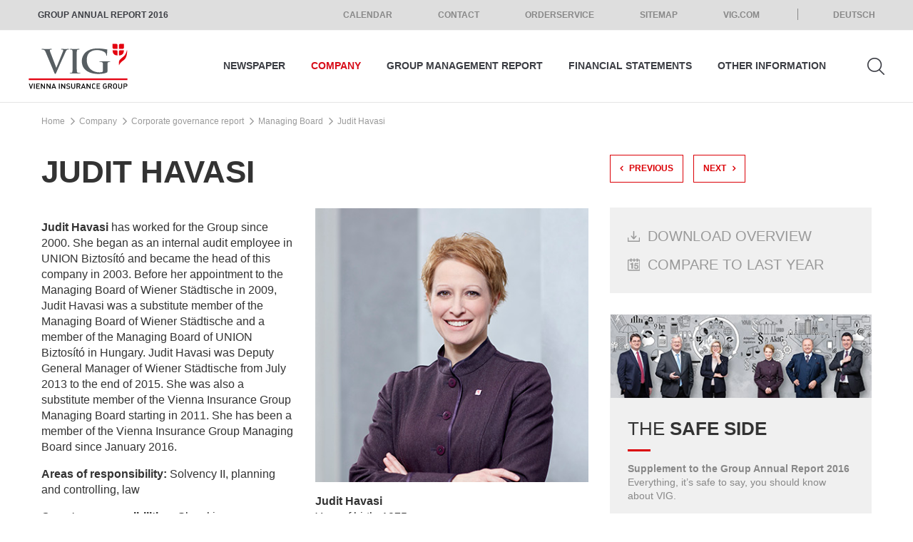

--- FILE ---
content_type: text/html
request_url: https://annual-report.vig.com/2016/company/corporate-governance-report/managing-board/judit-havasi.html
body_size: 6234
content:
<!--[if IE_NEEDS_THIS]><![endif]-->
<!doctype html>
<!--[if lt IE 7 ]> <html lang="en" class="no-js ie ie6 lt-ie10 lt-ie9 lt-ie8 lt-ie7"> <![endif]-->
<!--[if IE 7 ]>    <html lang="en" class="no-js ie ie7 lt-ie10 lt-ie9 lt-ie8"> <![endif]-->
<!--[if IE 8 ]>    <html lang="en" class="no-js ie ie8 lt-ie10 lt-ie9"> <![endif]-->
<!--[if IE 9 ]>    <html lang="en" class="no-js ie ie9 lt-ie10"> <![endif]-->
<!--[if (gt IE 9)|!(IE)]><!--> <html lang="en" class="no-js"> <!--<![endif]-->
<head>
  <meta charset="windows-1252" />
  <title>Judit Havasi - Vienna Insurance Group Group Annual Report 2016</title>
  <meta http-equiv="X-UA-Compatible" content="IE=edge" />

  <meta name="viewport" content="width=device-width, initial-scale=1, user-scalable=yes, maximum-scale=10" />
  <meta name="description" content=" Judit Havasi Year of birth: 1975 Date first appointed: 1 January 2016 End of current term of office: 30 June 2018 Judit Havasi has" />
  
  <meta property="og:type" content="website" />
  <meta property="og:locale" content="en_GB" />
  <meta property="og:title" content="Judit Havasi - Vienna Insurance Group Group Annual Report 2016" />
  <meta property="og:description" content=" Judit Havasi Year of birth: 1975 Date first appointed: 1 January 2016 End of current term of office: 30 June 2018 Judit Havasi has" />
  
  <meta name="robots" content="index,follow,noimageclick" />
  <meta name="apple-mobile-web-app-capable" content="yes" />
  <meta name="apple-mobile-web-app-status-bar-style" content="black" />
  <meta name="apple-mobile-web-app-title" content="Vienna Insurance Group" />
  <!-- MENUORDER ::::00.07.01.07.01.04.:::: -->
  <!-- PAGETITLE ::::Judit Havasi:::: -->
  <!-- PAGEID ::::17458:::: -->
  <!-- PAGELANGUAGE ::::en:::: -->
  <!-- PAGEHEADER ::::Judit Havasi:::: -->
  

  
  <link type="text/html" rel="alternate" hreflang="de" title="Judit Havasi" href="../../../de.php?path=/unternehmen/corporate-governance-bericht/vorstand/judit-havasi.html" />  
  
  <link rel="stylesheet" href="https://fonts.googleapis.com/css?family=Crimson+Text:400,600,600i,700" type="text/css">

  <link rel="stylesheet" href="../../../layout/css/main.css" />
  <link rel="stylesheet" href="../../../servicepages/tablestyle.css" />
  
<!--[if lt IE 9]><script type="text/javascript" src="../../../layout/js/respond.js" charset="windows-1252"></script><![endif]--><!-- EXPORT_REMOVE_IPAD / -->
  <script type="text/javascript" src="../../../layout/js/modernizr.js" charset="windows-1252"></script>
  <script type="text/javascript" src="../../../layout/js/jquery.js" charset="windows-1252"></script>
  <script type="text/javascript" src="../../../layout/js/plugins.js" charset="windows-1252"></script>
  <script type="text/javascript" src="../../../layout/js/nxr-2.0.js" charset="windows-1252"></script>
  <script type="text/javascript" src="judit-havasi/page-config.js" charset="windows-1252"></script>
  
</head>
<body class="page_unternehmen_corporate-governance-bericht_vorstand_judit-havasi site_judit-havasi id_17457 unternehmen corporate-governance-bericht vorstand judit-havasi notes-indexed debug">
  
<header class="site-header container"><section id="meta" class="meta">
  <div class="inner wrapper clearfix">

    <h2 class="site-title">
      <a href="../../../" class="intern" hreflang="en">Group Annual Report 2016</a>
    </h2>


    <nav>
      <ul>
        <li class='tablet'><a href="http://www.vig.com/en/calendar.html" class="extern" target="_blank" title="opens in new window">Calendar</a></li> 
        <li class='tablet'><a href="http://www.vig.com/en/contact.html" class="extern" target="_blank" title="opens in new window">Contact</a></li>
        <li><a href="http://www.vig.com/en/investor-relations/ir-services/order-service.html" class="extern" target="_blank" title="opens in new window">Orderservice</a></li> 
        <li><a href="../../../servicepages/sitemap.html" class="intern" hreflang="en">Sitemap</a></li>

        <li><a href="http://www.vig.com/en/home.html" class="extern" target="_blank" title="opens in new window">VIG.com</a></li>
        <li class='language-switch tablet'><a href="../../../de.php?path=/unternehmen/corporate-governance-bericht/vorstand/judit-havasi.html" class="intern" hreflang="de">Deutsch</a></li>
      </ul>
    </nav>

    <!-- This is only for showcase, please remove this -->
    <!-- 
    
      Bsp: Text innerhalb des Berichts (de,en &uuml;bersetzt Ziel automatisch)
      <li><a href="../../../servicepages/orderservice.html" class="intern" hreflang="en">Orderservice</a></li>

      Bsp: Link innerhalb des Berichts mit anderem Text (de,en &uuml;bersetzt Ziel automatisch)
      <li><a href="../../../servicepages/orderservice.html" class="intern" hreflang="en">This is the link text</a></li>

      Bsp: Link au&szlig;erhalb des Berichts (de,en &uuml;bersetzt Ziel NICHT automatisch)
      <li><a href="http://www.vig.com/de/home.html" class="extern" target="_blank" title="opens in new window">This is the link text</a></li>

      Bsp: Link au&szlig;erhalb des Berichts (mit unterschiedlichen Zielen f&uuml;r jeweilige Sprache)
      <li><a href="http://www.vig.com/en/home.html" class="extern" target="_blank" title="opens in new window">This is the link text</a></li>


    -->


    


  </div>
</section>


<div class="inner wrapper clearfix">
  <div class="skip_menu">
  <a href="#main-panel" accesskey="s">Jump to content [AK + s]</a>
  <a href="#primary" accesskey="3">Jump to navigation [AK + 3]</a>
</div>

  <a href="../../../" class="logo" hreflang="en">
<img  src="../../../layout/img/logo.gif" class="has-vector-replacement" alt="Vienna Insurance Group" title="Vienna Insurance Group" width="148" height="68" /><img  src="../../../layout/files/logo.svg" class="is-vector-replacement" alt="Vienna Insurance Group" title="Vienna Insurance Group" width="148" height="68" />


</a>

  
  <div class="toggle-container clearfix">
  
  <button type="button" class="toggle-search" aria-expanded="false" aria-pressed="false">

      <span>Search</span>

  </button>
  
  <button type="button" class="toggle-primary" aria-expanded="false" aria-pressed="false">
        <span>Primary Menu</span>
  </button>

</div>
  
  <nav id="primary" class="container primary" role="menu"><h3 class="hide-block">Primary Menu</h3>


<ul class="menu clearfix"><li class="main-item home-item leaf inactive "><a href="../../../" class="intern" hreflang="en"><span>Home</span></a><li class="main-item inactive first">
  <a data-id="17324" data-level="1" href="../../../newspaper/vig/managing-board-interview.html">Newspaper</a>
  <div class="menu-board"><div class="inner">

<ul class="sublevel clearfix"><li class="inactive first">
  <a data-id="17326" data-level="2" href="../../../newspaper/vig/managing-board-interview.html">VIG</a>
  

<ul class="sublevel clearfix"><li class="inactive leaf first">
  <a data-id="17328" data-level="3" href="../../../newspaper/vig/managing-board-interview.html">Managing Board interview</a>
  
</li><li class="inactive leaf last">
  <a data-id="17330" data-level="3" href="../../../newspaper/vig/our-compass-points-east.html">Our compass points east</a>
  
</li></ul>


</li><li class="inactive">
  <a data-id="17332" data-level="2" href="../../../newspaper/strategy/vig-strategy-at-a-glance.html">Strategy</a>
  

<ul class="sublevel clearfix"><li class="inactive leaf first">
  <a data-id="17334" data-level="3" href="../../../newspaper/strategy/vig-strategy-at-a-glance.html">VIG strategy at a glance</a>
  
</li><li class="inactive leaf">
  <a data-id="17336" data-level="3" href="../../../newspaper/strategy/vig-interview-with-head-of-group-development-and-strategy.html">VIG interview with Head of Group Development and Strategy</a>
  
</li><li class="inactive leaf">
  <a data-id="17338" data-level="3" href="../../../newspaper/strategy/optimised-claims-management.html">Optimised claims management</a>
  
</li><li class="inactive leaf">
  <a data-id="17340" data-level="3" href="../../../newspaper/strategy/internal-contribution-to-customer-satisfaction.html">Internal contribution to customer satisfaction</a>
  
</li><li class="inactive leaf">
  <a data-id="17342" data-level="3" href="../../../newspaper/strategy/life-insurance-of-the-future.html">Life insurance of the future</a>
  
</li><li class="inactive leaf last">
  <a data-id="17344" data-level="3" href="../../../newspaper/strategy/focus-on-health-insurance.html">Focus on health insurance</a>
  
</li></ul>


</li><li class="inactive">
  <a data-id="17346" data-level="2" href="../../../newspaper/vig-in-the-cee-region/growth-market-cee.html">VIG in the CEE region</a>
  

<ul class="sublevel clearfix"><li class="inactive leaf first">
  <a data-id="17348" data-level="3" href="../../../newspaper/vig-in-the-cee-region/growth-market-cee.html">Growth market CEE</a>
  
</li><li class="inactive leaf last">
  <a data-id="17350" data-level="3" href="../../../newspaper/vig-in-the-cee-region/group-companies.html">Group companies</a>
  
</li></ul>


</li><li class="inactive">
  <a data-id="17352" data-level="2" href="../../../newspaper/future-trends/interview-on-digitisation.html">Future trends</a>
  

<ul class="sublevel clearfix"><li class="inactive leaf first">
  <a data-id="17354" data-level="3" href="../../../newspaper/future-trends/interview-on-digitisation.html">Interview on digitisation</a>
  
</li><li class="inactive leaf">
  <a data-id="17356" data-level="3" href="../../../newspaper/future-trends/susanne-chishti-on-current-trends-in-digitisation.html">Susanne Chishti on current trends in digitisation</a>
  
</li><li class="inactive leaf last">
  <a data-id="17358" data-level="3" href="../../../newspaper/future-trends/smart-insurance-sales.html">Smart insurance sales</a>
  
</li></ul>


</li><li class="inactive">
  <a data-id="17360" data-level="2" href="../../../newspaper/market-highlights/new-motor-own-damage-product-for-women.html">Market highlights</a>
  

<ul class="sublevel clearfix"><li class="inactive leaf first">
  <a data-id="17362" data-level="3" href="../../../newspaper/market-highlights/new-motor-own-damage-product-for-women.html">New motor own damage product for women</a>
  
</li><li class="inactive leaf">
  <a data-id="17364" data-level="3" href="../../../newspaper/market-highlights/insurance-against-cybercrime.html">Insurance against cybercrime</a>
  
</li><li class="inactive leaf">
  <a data-id="17366" data-level="3" href="../../../newspaper/market-highlights/new-corporate-video-for-vig.html">New corporate video for VIG</a>
  
</li><li class="inactive leaf">
  <a data-id="17368" data-level="3" href="../../../newspaper/market-highlights/25-years-kooperativa.html">25 years Kooperativa</a>
  
</li><li class="inactive leaf last">
  <a data-id="17370" data-level="3" href="../../../newspaper/market-highlights/awards.html">Awards</a>
  
</li></ul>


</li><li class="inactive">
  <a data-id="17372" data-level="2" href="../../../newspaper/vig-in-the-capital-market/ir-news-2016.html">VIG in the capital market</a>
  

<ul class="sublevel clearfix"><li class="inactive leaf first">
  <a data-id="17374" data-level="3" href="../../../newspaper/vig-in-the-capital-market/ir-news-2016.html">IR news 2016</a>
  
</li><li class="inactive leaf">
  <a data-id="17376" data-level="3" href="../../../newspaper/vig-in-the-capital-market/sound-investment.html">Sound investment</a>
  
</li><li class="inactive leaf">
  <a data-id="17378" data-level="3" href="../../../newspaper/vig-in-the-capital-market/share-in-2016.html">Share in 2016</a>
  
</li><li class="inactive leaf last">
  <a data-id="17380" data-level="3" href="../../../newspaper/vig-in-the-capital-market/key-figures-vig-share.html">Key figures VIG share</a>
  
</li></ul>


</li><li class="inactive">
  <a data-id="17382" data-level="2" href="../../../newspaper/csr/csr-requires-a-clear-focus.html">CSR</a>
  

<ul class="sublevel clearfix"><li class="inactive leaf first">
  <a data-id="17384" data-level="3" href="../../../newspaper/csr/csr-requires-a-clear-focus.html">CSR requires a clear focus</a>
  
</li><li class="inactive leaf">
  <a data-id="17386" data-level="3" href="../../../newspaper/csr/reinhard-friesenbichler-on-sustainable-management.html">Reinhard Friesenbichler on sustainable management</a>
  
</li><li class="inactive leaf last">
  <a data-id="17388" data-level="3" href="../../../newspaper/csr/vig-expert-on-investment.html">VIG expert on investment</a>
  
</li></ul>


</li><li class="inactive last">
  <a data-id="17390" data-level="2" href="../../../newspaper/employer-of-choice/vig-hr-mobility-programmes.html">Employer of Choice</a>
  

<ul class="sublevel clearfix"><li class="inactive leaf first">
  <a data-id="17392" data-level="3" href="../../../newspaper/employer-of-choice/vig-hr-mobility-programmes.html">VIG HR mobility programmes</a>
  
</li><li class="inactive leaf last">
  <a data-id="17394" data-level="3" href="../../../newspaper/employer-of-choice/training-development.html">Training &amp; development</a>
  
</li></ul>


</li></ul>

</div></div>
</li><li class="main-item inpath">
  <a data-id="17396" data-level="1" href="../../letter-from-the-chairwoman-of-the-managing-board.html">Company</a>
  <div class="menu-board"><div class="inner">

<ul class="sublevel clearfix"><li class="inactive leaf first">
  <a data-id="17398" data-level="2" href="../../letter-from-the-chairwoman-of-the-managing-board.html">Letter from the Chairwoman of the Managing Board</a>
  
</li><li class="inactive leaf">
  <a data-id="17400" data-level="2" href="../../highlights-2016.html">Highlights 2016</a>
  
</li><li class="inactive leaf">
  <a data-id="17402" data-level="2" href="../../key-figures.html">Key figures</a>
  
</li><li class="inactive leaf">
  <a data-id="17404" data-level="2" href="../../company-profile.html">Company profile</a>
  
</li><li class="inactive">
  <a data-id="17406" data-level="2" href="../../markets/market-positions.html">Markets</a>
  

<ul class="sublevel clearfix"><li class="inactive leaf first">
  <a data-id="17408" data-level="3" href="../../markets/market-positions.html">Market positions</a>
  
</li><li class="inactive leaf">
  <a data-id="17410" data-level="3" href="../../markets/vig-by-segments.html">VIG by segments</a>
  
</li><li class="inactive leaf last">
  <a data-id="17412" data-level="3" href="../../markets/group-companies.html">Group companies</a>
  
</li></ul>


</li><li class="inactive">
  <a data-id="17414" data-level="2" href="../../strategy/objectives.html">Strategy</a>
  

<ul class="sublevel clearfix"><li class="inactive leaf first">
  <a data-id="17416" data-level="3" href="../../strategy/objectives.html">Objectives</a>
  
</li><li class="inactive leaf">
  <a data-id="17418" data-level="3" href="../../strategy/key-strategic-elements.html">Key strategic elements</a>
  
</li><li class="inactive leaf">
  <a data-id="17420" data-level="3" href="../../strategy/management-principles.html">Management principles</a>
  
</li><li class="inactive leaf last">
  <a data-id="17422" data-level="3" href="../../strategy/strategic-measures.html">Strategic measures</a>
  
</li></ul>


</li><li class="inactive">
  <a data-id="17424" data-level="2" href="../../corporate-social-responsibility/overview.html">Corporate social responsibility</a>
  

<ul class="sublevel clearfix"><li class="inactive leaf first">
  <a data-id="17426" data-level="3" href="../../corporate-social-responsibility/overview.html">Overview</a>
  
</li><li class="inactive leaf">
  <a data-id="17428" data-level="3" href="../../corporate-social-responsibility/focusing-on-important-issues.html">Focusing on important issues</a>
  
</li><li class="inactive leaf">
  <a data-id="17430" data-level="3" href="../../corporate-social-responsibility/company-values-and-conduct.html">Company values and conduct</a>
  
</li><li class="inactive leaf">
  <a data-id="17432" data-level="3" href="../../corporate-social-responsibility/quality-and-risk-management.html">Quality and risk management</a>
  
</li><li class="inactive leaf">
  <a data-id="17434" data-level="3" href="../../corporate-social-responsibility/responsible-investment.html">Responsible investment</a>
  
</li><li class="inactive leaf">
  <a data-id="17436" data-level="3" href="../../corporate-social-responsibility/customer-proximity.html">Customer proximity</a>
  
</li><li class="inactive leaf">
  <a data-id="17438" data-level="3" href="../../corporate-social-responsibility/responsibility-to-employees.html">Responsibility to employees</a>
  
</li><li class="inactive leaf">
  <a data-id="17440" data-level="3" href="../../corporate-social-responsibility/social-responsibility.html">Social responsibility</a>
  
</li><li class="inactive leaf last">
  <a data-id="17442" data-level="3" href="../../corporate-social-responsibility/environmental-responsibility.html">Environmental responsibility</a>
  
</li></ul>


</li><li class="inpath">
  <a data-id="17444" data-level="2" href="../vig-s-corporate-governance.html">Corporate governance report</a>
  

<ul class="sublevel clearfix"><li class="inactive leaf first">
  <a data-id="17446" data-level="3" href="../vig-s-corporate-governance.html">VIG's Corporate Governance</a>
  
</li><li class="inpath">
  <a data-id="17448" data-level="3" href="members-of-the-managing-board.html">Managing Board</a>
  

<ul class="sublevel clearfix"><li class="inactive leaf first">
  <a data-id="17450" data-level="4" href="members-of-the-managing-board.html">Members of the Managing Board</a>
  
</li><li class="inactive leaf">
  <a data-id="17452" data-level="4" href="elisabeth-stadler.html">Elisabeth Stadler</a>
  
</li><li class="inactive leaf">
  <a data-id="17454" data-level="4" href="franz-fuchs.html">Franz Fuchs</a>
  
</li><li class="inactive leaf">
  <a data-id="17456" data-level="4" href="roland-groell.html">Roland Gr&ouml;ll</a>
  
</li><li class="active leaf">
  <a data-id="17458" data-level="4" href="judit-havasi.html">Judit Havasi</a>
  
</li><li class="inactive leaf">
  <a data-id="17460" data-level="4" href="peter-hoefinger.html">Peter H&ouml;finger</a>
  
</li><li class="inactive leaf last">
  <a data-id="17462" data-level="4" href="martin-simhandl.html">Martin Simhandl</a>
  
</li></ul>


</li><li class="inactive">
  <a data-id="17464" data-level="3" href="../supervisory-board/members-of-the-supervisory-board.html">Supervisory Board</a>
  

<ul class="sublevel clearfix"><li class="inactive leaf first">
  <a data-id="17466" data-level="4" href="../supervisory-board/members-of-the-supervisory-board.html">Members of the Supervisory Board</a>
  
</li><li class="inactive leaf">
  <a data-id="17468" data-level="4" href="../supervisory-board/independence.html">Independence</a>
  
</li><li class="inactive leaf">
  <a data-id="17470" data-level="4" href="../supervisory-board/committees.html">Committees</a>
  
</li><li class="inactive leaf last">
  <a data-id="17472" data-level="4" href="../supervisory-board/number-of-meetings.html">Number of meetings</a>
  
</li></ul>


</li><li class="inactive leaf">
  <a data-id="17474" data-level="3" href="../procedures.html">Procedures</a>
  
</li><li class="inactive leaf">
  <a data-id="17476" data-level="3" href="../compensation.html">Compensation</a>
  
</li><li class="inactive leaf">
  <a data-id="17478" data-level="3" href="../promotion-of-women.html">Promotion of women</a>
  
</li><li class="inactive leaf last">
  <a data-id="17480" data-level="3" href="../external-evaluation.html">External evaluation</a>
  
</li></ul>


</li><li class="inactive leaf last">
  <a data-id="17482" data-level="2" href="../../supervisory-board-report.html">Supervisory Board report</a>
  
</li></ul>

</div></div>
</li><li class="main-item inactive">
  <a data-id="17484" data-level="1" href="../../../group-management-report/economic-environment.html">Group management report</a>
  <div class="menu-board"><div class="inner">

<ul class="sublevel clearfix"><li class="inactive leaf first">
  <a data-id="17486" data-level="2" href="../../../group-management-report/economic-environment.html">Economic environment</a>
  
</li><li class="inactive leaf">
  <a data-id="17488" data-level="2" href="../../../group-management-report/legal-environment.html">Legal environment</a>
  
</li><li class="inactive">
  <a data-id="17490" data-level="2" href="../../../group-management-report/business-development/business-development-of-the-group-in-2016.html">Business development</a>
  

<ul class="sublevel clearfix"><li class="inactive leaf first">
  <a data-id="17492" data-level="3" href="../../../group-management-report/business-development/business-development-of-the-group-in-2016.html">Business development of the Group in 2016</a>
  
</li><li class="inactive leaf">
  <a data-id="17494" data-level="3" href="../../../group-management-report/business-development/premiums-expenses.html">Premiums, expenses</a>
  
</li><li class="inactive leaf">
  <a data-id="17496" data-level="3" href="../../../group-management-report/business-development/financial-result-result-and-cash-flow.html">Financial result, result and cash flow</a>
  
</li><li class="inactive leaf">
  <a data-id="17498" data-level="3" href="../../../group-management-report/business-development/investments-equity-and-provisions.html">Investments, equity and provisions</a>
  
</li><li class="inactive leaf last">
  <a data-id="17500" data-level="3" href="../../../group-management-report/business-development/key-figures.html">Key figures</a>
  
</li></ul>


</li><li class="inactive">
  <a data-id="17502" data-level="2" href="../../../group-management-report/development-by-segment/business-development-by-segment.html">Development by&nbsp;segment</a>
  

<ul class="sublevel clearfix"><li class="inactive leaf first">
  <a data-id="17504" data-level="3" href="../../../group-management-report/development-by-segment/business-development-by-segment.html">Business development by&nbsp;segment</a>
  
</li><li class="inactive leaf">
  <a data-id="17506" data-level="3" href="../../../group-management-report/development-by-segment/austria.html">Austria</a>
  
</li><li class="inactive leaf">
  <a data-id="17508" data-level="3" href="../../../group-management-report/development-by-segment/czech-republic.html">Czech Republic</a>
  
</li><li class="inactive leaf">
  <a data-id="17510" data-level="3" href="../../../group-management-report/development-by-segment/slovakia.html">Slovakia</a>
  
</li><li class="inactive leaf">
  <a data-id="17512" data-level="3" href="../../../group-management-report/development-by-segment/poland.html">Poland</a>
  
</li><li class="inactive leaf">
  <a data-id="17514" data-level="3" href="../../../group-management-report/development-by-segment/romania.html">Romania</a>
  
</li><li class="inactive leaf">
  <a data-id="17516" data-level="3" href="../../../group-management-report/development-by-segment/baltic-states.html">Baltic states</a>
  
</li><li class="inactive leaf">
  <a data-id="17518" data-level="3" href="../../../group-management-report/development-by-segment/hungary.html">Hungary</a>
  
</li><li class="inactive leaf">
  <a data-id="17520" data-level="3" href="../../../group-management-report/development-by-segment/bulgaria.html">Bulgaria</a>
  
</li><li class="inactive leaf">
  <a data-id="17522" data-level="3" href="../../../group-management-report/development-by-segment/turkey-georgia.html">Turkey/Georgia</a>
  
</li><li class="inactive leaf">
  <a data-id="17524" data-level="3" href="../../../group-management-report/development-by-segment/remaining-cee.html">Remaining CEE</a>
  
</li><li class="inactive leaf">
  <a data-id="17526" data-level="3" href="../../../group-management-report/development-by-segment/other-markets.html">Other Markets</a>
  
</li><li class="inactive leaf last">
  <a data-id="17528" data-level="3" href="../../../group-management-report/development-by-segment/central-functions.html">Central Functions</a>
  
</li></ul>


</li><li class="inactive leaf">
  <a data-id="17530" data-level="2" href="../../../group-management-report/business-development-by-balance-sheet-unit.html">Business development by balance sheet unit</a>
  
</li><li class="inactive leaf">
  <a data-id="17532" data-level="2" href="../../../group-management-report/non-financial-performance-indicators.html">Non-financial performance indicators</a>
  
</li><li class="inactive leaf">
  <a data-id="17534" data-level="2" href="../../../group-management-report/research-and-development.html">Research and development</a>
  
</li><li class="inactive leaf">
  <a data-id="17536" data-level="2" href="../../../group-management-report/risk-management-and-financial-instruments.html">Risk management and financial instruments</a>
  
</li><li class="inactive last">
  <a data-id="17538" data-level="2" href="../../../group-management-report/outlook-for-2017/austria.html">Outlook for 2017</a>
  

<ul class="sublevel clearfix"><li class="inactive leaf first">
  <a data-id="17540" data-level="3" href="../../../group-management-report/outlook-for-2017/austria.html">Austria</a>
  
</li><li class="inactive leaf">
  <a data-id="17542" data-level="3" href="../../../group-management-report/outlook-for-2017/cee-region.html">CEE region</a>
  
</li><li class="inactive leaf last">
  <a data-id="17544" data-level="3" href="../../../group-management-report/outlook-for-2017/vienna-insurance-group.html">Vienna&nbsp;Insurance&nbsp;Group</a>
  
</li></ul>


</li></ul>

</div></div>
</li><li class="main-item inactive">
  <a data-id="17546" data-level="1" href="../../../financial-statements/consolidated-financial-statements-2016.html">Financial Statements</a>
  <div class="menu-board"><div class="inner">

<ul class="sublevel clearfix"><li class="inactive leaf first">
  <a data-id="17548" data-level="2" href="../../../financial-statements/consolidated-financial-statements-2016.html">Consolidated financial statements 2016</a>
  
</li><li class="inactive leaf">
  <a data-id="17550" data-level="2" href="../../../financial-statements/balance-sheet.html">Balance sheet</a>
  
</li><li class="inactive leaf">
  <a data-id="17552" data-level="2" href="../../../financial-statements/income-statement.html">Income statement</a>
  
</li><li class="inactive leaf">
  <a data-id="17554" data-level="2" href="../../../financial-statements/statement-of-comprehensive-income.html">Statement of comprehensive income</a>
  
</li><li class="inactive leaf">
  <a data-id="17556" data-level="2" href="../../../financial-statements/shareholders-equity.html">Shareholders' equity</a>
  
</li><li class="inactive leaf">
  <a data-id="17558" data-level="2" href="../../../financial-statements/cash-flow-statement.html">Cash flow statement</a>
  
</li><li class="inactive leaf last">
  <a data-id="17560" data-level="2" href="../../../financial-statements/notes.html">Notes</a>
  
</li></ul>

</div></div>
</li><li class="main-item inactive last">
  <a data-id="17562" data-level="1" href="../../../other-information/declaration-managing-board.html">Other information</a>
  <div class="menu-board"><div class="inner">

<ul class="sublevel clearfix"><li class="inactive leaf first">
  <a data-id="17564" data-level="2" href="../../../other-information/declaration-managing-board.html">Declaration Managing Board</a>
  
</li><li class="inactive leaf">
  <a data-id="17566" data-level="2" href="../../../other-information/auditors-report.html">Auditor&rsquo;s Report</a>
  
</li><li class="inactive last">
  <a data-id="17568" data-level="2" href="../../../other-information/addresses-and-service/list-of-abbreviations.html">Addresses and service</a>
  

<ul class="sublevel clearfix"><li class="inactive leaf first">
  <a data-id="17570" data-level="3" href="../../../other-information/addresses-and-service/list-of-abbreviations.html">List of abbreviations</a>
  
</li><li class="inactive leaf">
  <a data-id="17572" data-level="3" href="../../../other-information/addresses-and-service/glossary.html">Glossary</a>
  
</li><li class="inactive leaf">
  <a data-id="17574" data-level="3" href="../../../other-information/addresses-and-service/addresses.html">Addresses</a>
  
</li><li class="inactive leaf">
  <a data-id="17576" data-level="3" href="../../../other-information/addresses-and-service/contacts.html">Contacts</a>
  
</li><li class="inactive leaf last">
  <a data-id="17578" data-level="3" href="../../../other-information/addresses-and-service/general-information.html">General information</a>
  
</li></ul>


</li></ul>

</div></div>
</li></ul></nav>
  

  
  <div class="search-form-container">
  <form class="search-form menu" method="get" id="search-form" action="../../../servicepages/search.php" name="search" role="search" accept-charset="utf-8">
    <label for="search-input" class="hide-text"></label>
    <div class="search-container clearfix">
      <input type="text" name="q" class="search-input" id="search-input" value="" title="Search term" placeholder="Search term">
      <button type="submit" class="search-submit" id="search-submit" name="submit" value="submit" title="Search">
        <span>Search</span>
      </button>
    </div>
  </form>
</div>


</div></header>
<main id="content-container" role="main" class="site-main content-container container"><div class="clearfix inner wrapper ">

  <nav class="breadcrumb">
<!-- BREADCRUMB -->
<h3 class="hide-block">You are here:</h3>
<ul class="menu clearfix">
  <li class="first"><a href="../../../" class="intern" hreflang="en">Home</a></li><li><a href="../../letter-from-the-chairwoman-of-the-managing-board.html" class="intern" hreflang="en">Company</a></li><li><a href="../vig-s-corporate-governance.html" class="intern" hreflang="en">Corporate governance report</a></li><li><a href="members-of-the-managing-board.html" class="intern" hreflang="en">Managing Board</a></li>
  <li class="last"><a href="judit-havasi.html" class="last active" hreflang="en">Judit Havasi</a></li>
</ul>
<!-- BREADCRUMB / -->
</nav>
<!-- IPAD_MAIN_CONTENT -->
<article id="main-panel" class="clearfix">
<!-- IPAD_MAIN_CONTENT / -->
  <!-- SEARCH_QUERYINFO --><!-- SEARCH_QUERYINFO / -->

<!-- IPAD_MAIN_CONTENT -->




<h1 id="main-content" class="content-title">Judit Havasi</h1>




<!-- IPAD_MAIN_CONTENT / -->  
  <!-- IPAD_MAIN_CONTENT -->
  <div class="content clearfix"><!-- PLAINCONTENT_TO_REPLACE -->
<!-- MAIN_CONTENT -->

<figure class="float-right">
<div class="volltext"></div>

<img  src="../../../pics/img/034b.jpg" class="photo" alt="Dr. Judit Havasi (portrait, &copy; Ian Ehm)" title="Dr. Judit Havasi (portrait, &copy; Ian Ehm)" width="396" height="396" />



<div class="volltext">
<p><strong>Judit Havasi</strong> <br>Year of birth: 1975<br>Date first appointed: 1&nbsp;January 2016<br>End of current term of office: 30&nbsp;June 2018</p>
<p></p>
</div>
</figure>
<div class="volltext">
<p><strong>Judit Havasi</strong> has worked for the Group since 2000. She began as an internal audit employee in UNION Biztos&iacute;t&oacute; and became the head of this company in 2003. Before her appointment to the Managing Board of Wiener St&auml;dtische in 2009, Judit Havasi was a substitute member of the Managing Board of Wiener St&auml;dtische and a member of the Managing Board of UNION Biztos&iacute;t&oacute; in Hungary. Judit Havasi was Deputy General Manager of Wiener St&auml;dtische from July 2013 to the end of 2015. She was also a substitute member of the Vienna Insurance Group Managing Board starting in 2011. She has been a member of the Vienna Insurance Group Managing Board since January 2016.</p>
<p><strong>Areas of responsibility:</strong> Solvency II, planning and controlling, law</p>
<p><strong>Country responsibilities:</strong> Slovakia</p>
<p><strong>Positions held on the Supervisory Boards of other Austrian and foreign companies outside of the Group:</strong> Erste&amp;Steierm&auml;rkische Bank d.d., Die Zweite Wiener Vereins-Sparcasse</p>
<p>Judit Havasi also has an active role on the Supervisory Boards of material<sup>*</sup> Vienna Insurance Group companies: Wiener St&auml;dtische, Donau Versicherung, Kooperativa (Slovakia).</p>
<div class="footnote"><sup>*</sup> VIG considers all companies that contribute at least 2% of written premiums and at least 2% of profit before taxes to be &ldquo;material&rdquo;.</div>
</div>

<!-- MAIN_CONTENT / -->
<!-- PLAINCONTENT_TO_REPLACE / --></div>
  <!-- IPAD_MAIN_CONTENT / -->
  <footer class="content-footer content clearfix">

  <p>







<span>Company</span>


</p>

  <div class="clearfix">
    <a href="#" class="page-top">to top</a>
    <!-- FLATNAV -->
<nav class="flatnav clearfix" id="flatnav-1"><a href="roland-groell.html" class="prev" hreflang="en" title="previous: Roland Gr&ouml;ll">previous</a> <span class="current">26</span> <span class="text-of">&nbsp;of&nbsp;</span> <span class="all">37</span> <a href="peter-hoefinger.html" class="next" hreflang="en" title="next: Peter H&ouml;finger">next</a></nav>
<!-- FLATNAV / -->
  </div>
</footer>

<!-- IPAD_MAIN_CONTENT -->
</article>
<!-- IPAD_MAIN_CONTENT / -->
<aside id="content-after" class="content-after container sidebar">
  <div class="inner">
    
  	<!-- FLATNAV -->
<nav class="flatnav clearfix" id="flatnav-2"><a href="roland-groell.html" class="prev" hreflang="en" title="previous: Roland Gr&ouml;ll">previous</a> <span class="current">26</span> <span class="text-of">&nbsp;of&nbsp;</span> <span class="all">37</span> <a href="peter-hoefinger.html" class="next" hreflang="en" title="next: Peter H&ouml;finger">next</a></nav>
<!-- FLATNAV / -->

    <div class="tool-box">
  <div class="inner">

    <ul class="menu" role="toolbar">
      

      <li class='icon downloads'><a href="../../../servicepages/downloads.html" class="intern" hreflang="en">Download Overview</a></li>
     
      <li class='icon last-year-link'><a href="../../../../2015/company/corporate-governance-report/managing-board/judit-havasi.html" class="compare" target="_blank" title="opens in new window">Compare to last year</a></li>
    </ul>
  </div>
</div>
    <div class="magazine-teaser">
  <div class="inner">
    
    <h3>The <span>Safe Side</span></h3>


      <p><strong>Supplement to the Group Annual Report 2016</strong> <br>Everything, it&rsquo;s safe to say, you should know about VIG.</p>
      <a href="../../../" class="intern" hreflang="en">more</a>

  </div>
</div>
    <div class="link-box">
  <div class="inner">
    <h3>Related <span>Links</span></h3>
    <ul class="cross-links menu"><li><a href="../../../group-management-report/development-by-segment/slovakia.html" class="intern" hreflang="en">Slovakia</a></li></ul>
</div>
</div>

    

  </div>
</aside>



</div></main>

<footer role="contentinfo" class="site-footer container"><div class="inner wrapper clearfix"><ul class="menu clearfix">
  <li>
    <ul>
      <li class='meta'><a href="http://www.vig.com/en/calendar.html" class="extern" target="_blank" title="opens in new window">Calendar</a></li> 
        <li class='meta'><a href="http://www.vig.com/en/contact.html" class="extern" target="_blank" title="opens in new window">Contact</a></li>

 
      <li class='footer-label'><span>Additional Links</span></li>


      <li><a href="../../../other-information/addresses-and-service/general-information.html" class="intern" hreflang="en">General information</a></li>

      <li class='meta tablet'><a href="http://www.vig.com/en/investor-relations/ir-services/order-service.html" class="extern" target="_blank" title="opens in new window">Orderservice</a></li> 

      <li class='meta tablet'><a href="../../../servicepages/sitemap.html" class="intern" hreflang="en">Sitemap</a></li>

      <li><a href="../../../other-information/addresses-and-service/glossary.html" class="intern" hreflang="en">Glossary</a></li>
    </ul>
  </li>

  <li>
    <ul>
      <li><span>Follow us</span></li>
      <li class='icon whatchado'><a href="https://www.whatchado.com/de/channels/vig" class="extern" target="_blank" title="opens in new window">whatchado</a></li>
      <li class='icon youtube'><a href="https://www.youtube.com/channel/UC80O2tbvem_t1C6Q-xYkm6Q" class="extern" target="_blank" title="opens in new window">YouTube</a></li>
      <li class='meta tablet'><a href="http://www.vig.com/en/home.html" class="extern" target="_blank" title="opens in new window">VIG.com</a></li>
      <li class="meta">
        <a href="../../../de.php?path=/unternehmen/corporate-governance-bericht/vorstand/judit-havasi.html" class="intern" hreflang="de">Deutsch</a>
      </li>
    </ul>
  </li>


  <li class="copyright">&copy; Vienna Insurance Group 2016</li>
</ul>




</div></footer>
  

</body>
</html>


--- FILE ---
content_type: text/css
request_url: https://annual-report.vig.com/2016/layout/css/main.css
body_size: 22837
content:
/*! normalize.css v3.0.3 | MIT License | github.com/necolas/normalize.css */html{font-family:sans-serif;-ms-text-size-adjust:100%;-webkit-text-size-adjust:100%}body{margin:0}article,aside,details,figcaption,figure,footer,header,hgroup,main,menu,nav,section,summary{display:block}audio,canvas,progress,video{display:inline-block;vertical-align:baseline}audio:not([controls]){display:none;height:0}[hidden],template{display:none}a{background-color:transparent}a:active,a:hover{outline:0}abbr[title]{border-bottom:1px dotted}b,strong{font-weight:700}dfn{font-style:italic}h1{font-size:2em;margin:.67em 0}mark{background:#ff0;color:#000}small{font-size:80%}sub,sup{font-size:75%;line-height:0;position:relative;vertical-align:baseline}sup{top:-.5em}sub{bottom:-.25em}img{border:0}svg:not(:root){overflow:hidden}figure{margin:1em 40px}hr{box-sizing:content-box;height:0}pre{overflow:auto}code,kbd,pre,samp{font-family:monospace,monospace;font-size:1em}button,input,optgroup,select,textarea{color:inherit;font:inherit;margin:0}button{overflow:visible}button,select{text-transform:none}button,html input[type=button],input[type=reset],input[type=submit]{-webkit-appearance:button;cursor:pointer}button[disabled],html input[disabled]{cursor:default}button::-moz-focus-inner,input::-moz-focus-inner{border:0;padding:0}input{line-height:normal}input[type=checkbox],input[type=radio]{box-sizing:border-box;padding:0}input[type=number]::-webkit-inner-spin-button,input[type=number]::-webkit-outer-spin-button{height:auto}input[type=search]{-webkit-appearance:textfield;box-sizing:content-box}input[type=search]::-webkit-search-cancel-button,input[type=search]::-webkit-search-decoration{-webkit-appearance:none}fieldset{border:1px solid silver;margin:0 2px;padding:.35em .625em .75em}legend{border:0;padding:0}textarea{overflow:auto}optgroup{font-weight:700}table{border-collapse:collapse;border-spacing:0}td,th{padding:0}/*!
 *  Font Awesome 4.4.0 by @davegandy - http://fontawesome.io - @fontawesome
 *  License - http://fontawesome.io/license (Font: SIL OFL 1.1, CSS: MIT License)
 */@font-face{font-family:FontAwesome;src:url(../files/fontawesome-webfont.eot?v=4.4.0);src:url(../files/fontawesome-webfont.eot?#iefix&v=4.4.0) format('embedded-opentype'),url(../files/fontawesome-webfont.woff2?v=4.4.0) format('woff2'),url(../files/fontawesome-webfont.woff?v=4.4.0) format('woff'),url(../files/fontawesome-webfont.ttf?v=4.4.0) format('truetype'),url(../files/fontawesome-webfont.svg?v=4.4.0#fontawesomeregular) format('svg');font-weight:400;font-style:normal}.fa,.toggle-container button{display:inline-block;font:normal normal normal 14px/1 FontAwesome;font-size:inherit;text-rendering:auto;-webkit-font-smoothing:antialiased;-moz-osx-font-smoothing:grayscale}.fa-lg{font-size:1.33333333em;line-height:.75em;vertical-align:-15%}.fa-2x{font-size:2em}.fa-3x{font-size:3em}.fa-4x{font-size:4em}.fa-5x{font-size:5em}.fa-fw{width:1.28571429em;text-align:center}.fa-ul{padding-left:0;margin-left:2.14285714em;list-style-type:none}.fa-ul>li{position:relative}.fa-li{position:absolute;left:-2.14285714em;width:2.14285714em;top:.14285714em;text-align:center}.fa-li.fa-lg{left:-1.85714286em}.fa-border{padding:.2em .25em .15em;border:solid .08em #eee;border-radius:.1em}.fa-pull-left{float:left}.fa-pull-right{float:right}.fa.fa-pull-left,.toggle-container button.fa-pull-left{margin-right:.3em}.fa.fa-pull-right,.toggle-container button.fa-pull-right{margin-left:.3em}.pull-right{float:right}.pull-left{float:left}.fa.pull-left,.toggle-container button.pull-left{margin-right:.3em}.fa.pull-right,.toggle-container button.pull-right{margin-left:.3em}.fa-spin{-webkit-animation:fa-spin 2s infinite linear;animation:fa-spin 2s infinite linear}.fa-pulse{-webkit-animation:fa-spin 1s infinite steps(8);animation:fa-spin 1s infinite steps(8)}@-webkit-keyframes fa-spin{0%{-webkit-transform:rotate(0);transform:rotate(0)}100%{-webkit-transform:rotate(359deg);transform:rotate(359deg)}}@keyframes fa-spin{0%{-webkit-transform:rotate(0);transform:rotate(0)}100%{-webkit-transform:rotate(359deg);transform:rotate(359deg)}}.fa-rotate-90{filter:progid:DXImageTransform.Microsoft.BasicImage(rotation=1);-webkit-transform:rotate(90deg);-ms-transform:rotate(90deg);transform:rotate(90deg)}.fa-rotate-180{filter:progid:DXImageTransform.Microsoft.BasicImage(rotation=2);-webkit-transform:rotate(180deg);-ms-transform:rotate(180deg);transform:rotate(180deg)}.fa-rotate-270{filter:progid:DXImageTransform.Microsoft.BasicImage(rotation=3);-webkit-transform:rotate(270deg);-ms-transform:rotate(270deg);transform:rotate(270deg)}.fa-flip-horizontal{filter:progid:DXImageTransform.Microsoft.BasicImage(rotation=0, mirror=1);-webkit-transform:scale(-1,1);-ms-transform:scale(-1,1);transform:scale(-1,1)}.fa-flip-vertical{filter:progid:DXImageTransform.Microsoft.BasicImage(rotation=2, mirror=1);-webkit-transform:scale(1,-1);-ms-transform:scale(1,-1);transform:scale(1,-1)}:root .fa-flip-horizontal,:root .fa-flip-vertical,:root .fa-rotate-180,:root .fa-rotate-270,:root .fa-rotate-90{filter:none}.fa-stack{position:relative;display:inline-block;width:2em;height:2em;line-height:2em;vertical-align:middle}.fa-stack-1x,.fa-stack-2x{position:absolute;left:0;width:100%;text-align:center}.fa-stack-1x{line-height:inherit}.fa-stack-2x{font-size:2em}.fa-inverse{color:#fff}.fa-glass:before{content:"\f000"}.fa-music:before{content:"\f001"}.fa-search:before{content:"\f002"}.fa-envelope-o:before{content:"\f003"}.fa-heart:before{content:"\f004"}.fa-star:before{content:"\f005"}.fa-star-o:before{content:"\f006"}.fa-user:before{content:"\f007"}.fa-film:before{content:"\f008"}.fa-th-large:before{content:"\f009"}.fa-th:before{content:"\f00a"}.fa-th-list:before{content:"\f00b"}.fa-check:before{content:"\f00c"}.fa-close:before,.fa-remove:before,.fa-times:before{content:"\f00d"}.fa-search-plus:before{content:"\f00e"}.fa-search-minus:before{content:"\f010"}.fa-power-off:before{content:"\f011"}.fa-signal:before{content:"\f012"}.fa-cog:before,.fa-gear:before{content:"\f013"}.fa-trash-o:before{content:"\f014"}.fa-home:before{content:"\f015"}.fa-file-o:before{content:"\f016"}.fa-clock-o:before{content:"\f017"}.fa-road:before{content:"\f018"}.fa-download:before{content:"\f019"}.fa-arrow-circle-o-down:before{content:"\f01a"}.fa-arrow-circle-o-up:before{content:"\f01b"}.fa-inbox:before{content:"\f01c"}.fa-play-circle-o:before{content:"\f01d"}.fa-repeat:before,.fa-rotate-right:before{content:"\f01e"}.fa-refresh:before{content:"\f021"}.fa-list-alt:before{content:"\f022"}.fa-lock:before{content:"\f023"}.fa-flag:before{content:"\f024"}.fa-headphones:before{content:"\f025"}.fa-volume-off:before{content:"\f026"}.fa-volume-down:before{content:"\f027"}.fa-volume-up:before{content:"\f028"}.fa-qrcode:before{content:"\f029"}.fa-barcode:before{content:"\f02a"}.fa-tag:before{content:"\f02b"}.fa-tags:before{content:"\f02c"}.fa-book:before{content:"\f02d"}.fa-bookmark:before{content:"\f02e"}.fa-print:before{content:"\f02f"}.fa-camera:before{content:"\f030"}.fa-font:before{content:"\f031"}.fa-bold:before{content:"\f032"}.fa-italic:before{content:"\f033"}.fa-text-height:before{content:"\f034"}.fa-text-width:before{content:"\f035"}.fa-align-left:before{content:"\f036"}.fa-align-center:before{content:"\f037"}.fa-align-right:before{content:"\f038"}.fa-align-justify:before{content:"\f039"}.fa-list:before{content:"\f03a"}.fa-dedent:before,.fa-outdent:before{content:"\f03b"}.fa-indent:before{content:"\f03c"}.fa-video-camera:before{content:"\f03d"}.fa-image:before,.fa-photo:before,.fa-picture-o:before{content:"\f03e"}.fa-pencil:before{content:"\f040"}.fa-map-marker:before{content:"\f041"}.fa-adjust:before{content:"\f042"}.fa-tint:before{content:"\f043"}.fa-edit:before,.fa-pencil-square-o:before{content:"\f044"}.fa-share-square-o:before{content:"\f045"}.fa-check-square-o:before{content:"\f046"}.fa-arrows:before{content:"\f047"}.fa-step-backward:before{content:"\f048"}.fa-fast-backward:before{content:"\f049"}.fa-backward:before{content:"\f04a"}.fa-play:before{content:"\f04b"}.fa-pause:before{content:"\f04c"}.fa-stop:before{content:"\f04d"}.fa-forward:before{content:"\f04e"}.fa-fast-forward:before{content:"\f050"}.fa-step-forward:before{content:"\f051"}.fa-eject:before{content:"\f052"}.fa-chevron-left:before{content:"\f053"}.fa-chevron-right:before{content:"\f054"}.fa-plus-circle:before{content:"\f055"}.fa-minus-circle:before{content:"\f056"}.fa-times-circle:before{content:"\f057"}.fa-check-circle:before{content:"\f058"}.fa-question-circle:before{content:"\f059"}.fa-info-circle:before{content:"\f05a"}.fa-crosshairs:before{content:"\f05b"}.fa-times-circle-o:before{content:"\f05c"}.fa-check-circle-o:before{content:"\f05d"}.fa-ban:before{content:"\f05e"}.fa-arrow-left:before{content:"\f060"}.fa-arrow-right:before{content:"\f061"}.fa-arrow-up:before{content:"\f062"}.fa-arrow-down:before{content:"\f063"}.fa-mail-forward:before,.fa-share:before{content:"\f064"}.fa-expand:before{content:"\f065"}.fa-compress:before{content:"\f066"}.fa-plus:before{content:"\f067"}.fa-minus:before{content:"\f068"}.fa-asterisk:before{content:"\f069"}.fa-exclamation-circle:before{content:"\f06a"}.fa-gift:before{content:"\f06b"}.fa-leaf:before{content:"\f06c"}.fa-fire:before{content:"\f06d"}.fa-eye:before{content:"\f06e"}.fa-eye-slash:before{content:"\f070"}.fa-exclamation-triangle:before,.fa-warning:before{content:"\f071"}.fa-plane:before{content:"\f072"}.fa-calendar:before{content:"\f073"}.fa-random:before{content:"\f074"}.fa-comment:before{content:"\f075"}.fa-magnet:before{content:"\f076"}.fa-chevron-up:before{content:"\f077"}.fa-chevron-down:before{content:"\f078"}.fa-retweet:before{content:"\f079"}.fa-shopping-cart:before{content:"\f07a"}.fa-folder:before{content:"\f07b"}.fa-folder-open:before{content:"\f07c"}.fa-arrows-v:before{content:"\f07d"}.fa-arrows-h:before{content:"\f07e"}.fa-bar-chart-o:before,.fa-bar-chart:before{content:"\f080"}.fa-twitter-square:before{content:"\f081"}.fa-facebook-square:before{content:"\f082"}.fa-camera-retro:before{content:"\f083"}.fa-key:before{content:"\f084"}.fa-cogs:before,.fa-gears:before{content:"\f085"}.fa-comments:before{content:"\f086"}.fa-thumbs-o-up:before{content:"\f087"}.fa-thumbs-o-down:before{content:"\f088"}.fa-star-half:before{content:"\f089"}.fa-heart-o:before{content:"\f08a"}.fa-sign-out:before{content:"\f08b"}.fa-linkedin-square:before{content:"\f08c"}.fa-thumb-tack:before{content:"\f08d"}.fa-external-link:before{content:"\f08e"}.fa-sign-in:before{content:"\f090"}.fa-trophy:before{content:"\f091"}.fa-github-square:before{content:"\f092"}.fa-upload:before{content:"\f093"}.fa-lemon-o:before{content:"\f094"}.fa-phone:before{content:"\f095"}.fa-square-o:before{content:"\f096"}.fa-bookmark-o:before{content:"\f097"}.fa-phone-square:before{content:"\f098"}.fa-twitter:before{content:"\f099"}.fa-facebook-f:before,.fa-facebook:before{content:"\f09a"}.fa-github:before{content:"\f09b"}.fa-unlock:before{content:"\f09c"}.fa-credit-card:before{content:"\f09d"}.fa-feed:before,.fa-rss:before{content:"\f09e"}.fa-hdd-o:before{content:"\f0a0"}.fa-bullhorn:before{content:"\f0a1"}.fa-bell:before{content:"\f0f3"}.fa-certificate:before{content:"\f0a3"}.fa-hand-o-right:before{content:"\f0a4"}.fa-hand-o-left:before{content:"\f0a5"}.fa-hand-o-up:before{content:"\f0a6"}.fa-hand-o-down:before{content:"\f0a7"}.fa-arrow-circle-left:before{content:"\f0a8"}.fa-arrow-circle-right:before{content:"\f0a9"}.fa-arrow-circle-up:before{content:"\f0aa"}.fa-arrow-circle-down:before{content:"\f0ab"}.fa-globe:before{content:"\f0ac"}.fa-wrench:before{content:"\f0ad"}.fa-tasks:before{content:"\f0ae"}.fa-filter:before{content:"\f0b0"}.fa-briefcase:before{content:"\f0b1"}.fa-arrows-alt:before{content:"\f0b2"}.fa-group:before,.fa-users:before{content:"\f0c0"}.fa-chain:before,.fa-link:before{content:"\f0c1"}.fa-cloud:before{content:"\f0c2"}.fa-flask:before{content:"\f0c3"}.fa-cut:before,.fa-scissors:before{content:"\f0c4"}.fa-copy:before,.fa-files-o:before{content:"\f0c5"}.fa-paperclip:before{content:"\f0c6"}.fa-floppy-o:before,.fa-save:before{content:"\f0c7"}.fa-square:before{content:"\f0c8"}.fa-bars:before,.fa-navicon:before,.fa-reorder:before{content:"\f0c9"}.fa-list-ul:before{content:"\f0ca"}.fa-list-ol:before{content:"\f0cb"}.fa-strikethrough:before{content:"\f0cc"}.fa-underline:before{content:"\f0cd"}.fa-table:before{content:"\f0ce"}.fa-magic:before{content:"\f0d0"}.fa-truck:before{content:"\f0d1"}.fa-pinterest:before{content:"\f0d2"}.fa-pinterest-square:before{content:"\f0d3"}.fa-google-plus-square:before{content:"\f0d4"}.fa-google-plus:before{content:"\f0d5"}.fa-money:before{content:"\f0d6"}.fa-caret-down:before{content:"\f0d7"}.fa-caret-up:before{content:"\f0d8"}.fa-caret-left:before{content:"\f0d9"}.fa-caret-right:before{content:"\f0da"}.fa-columns:before{content:"\f0db"}.fa-sort:before,.fa-unsorted:before{content:"\f0dc"}.fa-sort-desc:before,.fa-sort-down:before{content:"\f0dd"}.fa-sort-asc:before,.fa-sort-up:before{content:"\f0de"}.fa-envelope:before{content:"\f0e0"}.fa-linkedin:before{content:"\f0e1"}.fa-rotate-left:before,.fa-undo:before{content:"\f0e2"}.fa-gavel:before,.fa-legal:before{content:"\f0e3"}.fa-dashboard:before,.fa-tachometer:before{content:"\f0e4"}.fa-comment-o:before{content:"\f0e5"}.fa-comments-o:before{content:"\f0e6"}.fa-bolt:before,.fa-flash:before{content:"\f0e7"}.fa-sitemap:before{content:"\f0e8"}.fa-umbrella:before{content:"\f0e9"}.fa-clipboard:before,.fa-paste:before{content:"\f0ea"}.fa-lightbulb-o:before{content:"\f0eb"}.fa-exchange:before{content:"\f0ec"}.fa-cloud-download:before{content:"\f0ed"}.fa-cloud-upload:before{content:"\f0ee"}.fa-user-md:before{content:"\f0f0"}.fa-stethoscope:before{content:"\f0f1"}.fa-suitcase:before{content:"\f0f2"}.fa-bell-o:before{content:"\f0a2"}.fa-coffee:before{content:"\f0f4"}.fa-cutlery:before{content:"\f0f5"}.fa-file-text-o:before{content:"\f0f6"}.fa-building-o:before{content:"\f0f7"}.fa-hospital-o:before{content:"\f0f8"}.fa-ambulance:before{content:"\f0f9"}.fa-medkit:before{content:"\f0fa"}.fa-fighter-jet:before{content:"\f0fb"}.fa-beer:before{content:"\f0fc"}.fa-h-square:before{content:"\f0fd"}.fa-plus-square:before{content:"\f0fe"}.fa-angle-double-left:before{content:"\f100"}.fa-angle-double-right:before{content:"\f101"}.fa-angle-double-up:before{content:"\f102"}.fa-angle-double-down:before{content:"\f103"}.fa-angle-left:before{content:"\f104"}.fa-angle-right:before{content:"\f105"}.fa-angle-up:before{content:"\f106"}.fa-angle-down:before{content:"\f107"}.fa-desktop:before{content:"\f108"}.fa-laptop:before{content:"\f109"}.fa-tablet:before{content:"\f10a"}.fa-mobile-phone:before,.fa-mobile:before{content:"\f10b"}.fa-circle-o:before{content:"\f10c"}.fa-quote-left:before{content:"\f10d"}.fa-quote-right:before{content:"\f10e"}.fa-spinner:before{content:"\f110"}.fa-circle:before{content:"\f111"}.fa-mail-reply:before,.fa-reply:before{content:"\f112"}.fa-github-alt:before{content:"\f113"}.fa-folder-o:before{content:"\f114"}.fa-folder-open-o:before{content:"\f115"}.fa-smile-o:before{content:"\f118"}.fa-frown-o:before{content:"\f119"}.fa-meh-o:before{content:"\f11a"}.fa-gamepad:before{content:"\f11b"}.fa-keyboard-o:before{content:"\f11c"}.fa-flag-o:before{content:"\f11d"}.fa-flag-checkered:before{content:"\f11e"}.fa-terminal:before{content:"\f120"}.fa-code:before{content:"\f121"}.fa-mail-reply-all:before,.fa-reply-all:before{content:"\f122"}.fa-star-half-empty:before,.fa-star-half-full:before,.fa-star-half-o:before{content:"\f123"}.fa-location-arrow:before{content:"\f124"}.fa-crop:before{content:"\f125"}.fa-code-fork:before{content:"\f126"}.fa-chain-broken:before,.fa-unlink:before{content:"\f127"}.fa-question:before{content:"\f128"}.fa-info:before{content:"\f129"}.fa-exclamation:before{content:"\f12a"}.fa-superscript:before{content:"\f12b"}.fa-subscript:before{content:"\f12c"}.fa-eraser:before{content:"\f12d"}.fa-puzzle-piece:before{content:"\f12e"}.fa-microphone:before{content:"\f130"}.fa-microphone-slash:before{content:"\f131"}.fa-shield:before{content:"\f132"}.fa-calendar-o:before{content:"\f133"}.fa-fire-extinguisher:before{content:"\f134"}.fa-rocket:before{content:"\f135"}.fa-maxcdn:before{content:"\f136"}.fa-chevron-circle-left:before{content:"\f137"}.fa-chevron-circle-right:before{content:"\f138"}.fa-chevron-circle-up:before{content:"\f139"}.fa-chevron-circle-down:before{content:"\f13a"}.fa-html5:before{content:"\f13b"}.fa-css3:before{content:"\f13c"}.fa-anchor:before{content:"\f13d"}.fa-unlock-alt:before{content:"\f13e"}.fa-bullseye:before{content:"\f140"}.fa-ellipsis-h:before{content:"\f141"}.fa-ellipsis-v:before{content:"\f142"}.fa-rss-square:before{content:"\f143"}.fa-play-circle:before{content:"\f144"}.fa-ticket:before{content:"\f145"}.fa-minus-square:before{content:"\f146"}.fa-minus-square-o:before{content:"\f147"}.fa-level-up:before{content:"\f148"}.fa-level-down:before{content:"\f149"}.fa-check-square:before{content:"\f14a"}.fa-pencil-square:before{content:"\f14b"}.fa-external-link-square:before{content:"\f14c"}.fa-share-square:before{content:"\f14d"}.fa-compass:before{content:"\f14e"}.fa-caret-square-o-down:before,.fa-toggle-down:before{content:"\f150"}.fa-caret-square-o-up:before,.fa-toggle-up:before{content:"\f151"}.fa-caret-square-o-right:before,.fa-toggle-right:before{content:"\f152"}.fa-eur:before,.fa-euro:before{content:"\f153"}.fa-gbp:before{content:"\f154"}.fa-dollar:before,.fa-usd:before{content:"\f155"}.fa-inr:before,.fa-rupee:before{content:"\f156"}.fa-cny:before,.fa-jpy:before,.fa-rmb:before,.fa-yen:before{content:"\f157"}.fa-rouble:before,.fa-rub:before,.fa-ruble:before{content:"\f158"}.fa-krw:before,.fa-won:before{content:"\f159"}.fa-bitcoin:before,.fa-btc:before{content:"\f15a"}.fa-file:before{content:"\f15b"}.fa-file-text:before{content:"\f15c"}.fa-sort-alpha-asc:before{content:"\f15d"}.fa-sort-alpha-desc:before{content:"\f15e"}.fa-sort-amount-asc:before{content:"\f160"}.fa-sort-amount-desc:before{content:"\f161"}.fa-sort-numeric-asc:before{content:"\f162"}.fa-sort-numeric-desc:before{content:"\f163"}.fa-thumbs-up:before{content:"\f164"}.fa-thumbs-down:before{content:"\f165"}.fa-youtube-square:before{content:"\f166"}.fa-youtube:before{content:"\f167"}.fa-xing:before{content:"\f168"}.fa-xing-square:before{content:"\f169"}.fa-youtube-play:before{content:"\f16a"}.fa-dropbox:before{content:"\f16b"}.fa-stack-overflow:before{content:"\f16c"}.fa-instagram:before{content:"\f16d"}.fa-flickr:before{content:"\f16e"}.fa-adn:before{content:"\f170"}.fa-bitbucket:before{content:"\f171"}.fa-bitbucket-square:before{content:"\f172"}.fa-tumblr:before{content:"\f173"}.fa-tumblr-square:before{content:"\f174"}.fa-long-arrow-down:before{content:"\f175"}.fa-long-arrow-up:before{content:"\f176"}.fa-long-arrow-left:before{content:"\f177"}.fa-long-arrow-right:before{content:"\f178"}.fa-apple:before{content:"\f179"}.fa-windows:before{content:"\f17a"}.fa-android:before{content:"\f17b"}.fa-linux:before{content:"\f17c"}.fa-dribbble:before{content:"\f17d"}.fa-skype:before{content:"\f17e"}.fa-foursquare:before{content:"\f180"}.fa-trello:before{content:"\f181"}.fa-female:before{content:"\f182"}.fa-male:before{content:"\f183"}.fa-gittip:before,.fa-gratipay:before{content:"\f184"}.fa-sun-o:before{content:"\f185"}.fa-moon-o:before{content:"\f186"}.fa-archive:before{content:"\f187"}.fa-bug:before{content:"\f188"}.fa-vk:before{content:"\f189"}.fa-weibo:before{content:"\f18a"}.fa-renren:before{content:"\f18b"}.fa-pagelines:before{content:"\f18c"}.fa-stack-exchange:before{content:"\f18d"}.fa-arrow-circle-o-right:before{content:"\f18e"}.fa-arrow-circle-o-left:before{content:"\f190"}.fa-caret-square-o-left:before,.fa-toggle-left:before{content:"\f191"}.fa-dot-circle-o:before{content:"\f192"}.fa-wheelchair:before{content:"\f193"}.fa-vimeo-square:before{content:"\f194"}.fa-try:before,.fa-turkish-lira:before{content:"\f195"}.fa-plus-square-o:before{content:"\f196"}.fa-space-shuttle:before{content:"\f197"}.fa-slack:before{content:"\f198"}.fa-envelope-square:before{content:"\f199"}.fa-wordpress:before{content:"\f19a"}.fa-openid:before{content:"\f19b"}.fa-bank:before,.fa-institution:before,.fa-university:before{content:"\f19c"}.fa-graduation-cap:before,.fa-mortar-board:before{content:"\f19d"}.fa-yahoo:before{content:"\f19e"}.fa-google:before{content:"\f1a0"}.fa-reddit:before{content:"\f1a1"}.fa-reddit-square:before{content:"\f1a2"}.fa-stumbleupon-circle:before{content:"\f1a3"}.fa-stumbleupon:before{content:"\f1a4"}.fa-delicious:before{content:"\f1a5"}.fa-digg:before{content:"\f1a6"}.fa-pied-piper:before{content:"\f1a7"}.fa-pied-piper-alt:before{content:"\f1a8"}.fa-drupal:before{content:"\f1a9"}.fa-joomla:before{content:"\f1aa"}.fa-language:before{content:"\f1ab"}.fa-fax:before{content:"\f1ac"}.fa-building:before{content:"\f1ad"}.fa-child:before{content:"\f1ae"}.fa-paw:before{content:"\f1b0"}.fa-spoon:before{content:"\f1b1"}.fa-cube:before{content:"\f1b2"}.fa-cubes:before{content:"\f1b3"}.fa-behance:before{content:"\f1b4"}.fa-behance-square:before{content:"\f1b5"}.fa-steam:before{content:"\f1b6"}.fa-steam-square:before{content:"\f1b7"}.fa-recycle:before{content:"\f1b8"}.fa-automobile:before,.fa-car:before{content:"\f1b9"}.fa-cab:before,.fa-taxi:before{content:"\f1ba"}.fa-tree:before{content:"\f1bb"}.fa-spotify:before{content:"\f1bc"}.fa-deviantart:before{content:"\f1bd"}.fa-soundcloud:before{content:"\f1be"}.fa-database:before{content:"\f1c0"}.fa-file-pdf-o:before{content:"\f1c1"}.fa-file-word-o:before{content:"\f1c2"}.fa-file-excel-o:before{content:"\f1c3"}.fa-file-powerpoint-o:before{content:"\f1c4"}.fa-file-image-o:before,.fa-file-photo-o:before,.fa-file-picture-o:before{content:"\f1c5"}.fa-file-archive-o:before,.fa-file-zip-o:before{content:"\f1c6"}.fa-file-audio-o:before,.fa-file-sound-o:before{content:"\f1c7"}.fa-file-movie-o:before,.fa-file-video-o:before{content:"\f1c8"}.fa-file-code-o:before{content:"\f1c9"}.fa-vine:before{content:"\f1ca"}.fa-codepen:before{content:"\f1cb"}.fa-jsfiddle:before{content:"\f1cc"}.fa-life-bouy:before,.fa-life-buoy:before,.fa-life-ring:before,.fa-life-saver:before,.fa-support:before{content:"\f1cd"}.fa-circle-o-notch:before{content:"\f1ce"}.fa-ra:before,.fa-rebel:before{content:"\f1d0"}.fa-empire:before,.fa-ge:before{content:"\f1d1"}.fa-git-square:before{content:"\f1d2"}.fa-git:before{content:"\f1d3"}.fa-hacker-news:before,.fa-y-combinator-square:before,.fa-yc-square:before{content:"\f1d4"}.fa-tencent-weibo:before{content:"\f1d5"}.fa-qq:before{content:"\f1d6"}.fa-wechat:before,.fa-weixin:before{content:"\f1d7"}.fa-paper-plane:before,.fa-send:before{content:"\f1d8"}.fa-paper-plane-o:before,.fa-send-o:before{content:"\f1d9"}.fa-history:before{content:"\f1da"}.fa-circle-thin:before{content:"\f1db"}.fa-header:before{content:"\f1dc"}.fa-paragraph:before{content:"\f1dd"}.fa-sliders:before{content:"\f1de"}.fa-share-alt:before{content:"\f1e0"}.fa-share-alt-square:before{content:"\f1e1"}.fa-bomb:before{content:"\f1e2"}.fa-futbol-o:before,.fa-soccer-ball-o:before{content:"\f1e3"}.fa-tty:before{content:"\f1e4"}.fa-binoculars:before{content:"\f1e5"}.fa-plug:before{content:"\f1e6"}.fa-slideshare:before{content:"\f1e7"}.fa-twitch:before{content:"\f1e8"}.fa-yelp:before{content:"\f1e9"}.fa-newspaper-o:before{content:"\f1ea"}.fa-wifi:before{content:"\f1eb"}.fa-calculator:before{content:"\f1ec"}.fa-paypal:before{content:"\f1ed"}.fa-google-wallet:before{content:"\f1ee"}.fa-cc-visa:before{content:"\f1f0"}.fa-cc-mastercard:before{content:"\f1f1"}.fa-cc-discover:before{content:"\f1f2"}.fa-cc-amex:before{content:"\f1f3"}.fa-cc-paypal:before{content:"\f1f4"}.fa-cc-stripe:before{content:"\f1f5"}.fa-bell-slash:before{content:"\f1f6"}.fa-bell-slash-o:before{content:"\f1f7"}.fa-trash:before{content:"\f1f8"}.fa-copyright:before{content:"\f1f9"}.fa-at:before{content:"\f1fa"}.fa-eyedropper:before{content:"\f1fb"}.fa-paint-brush:before{content:"\f1fc"}.fa-birthday-cake:before{content:"\f1fd"}.fa-area-chart:before{content:"\f1fe"}.fa-pie-chart:before{content:"\f200"}.fa-line-chart:before{content:"\f201"}.fa-lastfm:before{content:"\f202"}.fa-lastfm-square:before{content:"\f203"}.fa-toggle-off:before{content:"\f204"}.fa-toggle-on:before{content:"\f205"}.fa-bicycle:before{content:"\f206"}.fa-bus:before{content:"\f207"}.fa-ioxhost:before{content:"\f208"}.fa-angellist:before{content:"\f209"}.fa-cc:before{content:"\f20a"}.fa-ils:before,.fa-shekel:before,.fa-sheqel:before{content:"\f20b"}.fa-meanpath:before{content:"\f20c"}.fa-buysellads:before{content:"\f20d"}.fa-connectdevelop:before{content:"\f20e"}.fa-dashcube:before{content:"\f210"}.fa-forumbee:before{content:"\f211"}.fa-leanpub:before{content:"\f212"}.fa-sellsy:before{content:"\f213"}.fa-shirtsinbulk:before{content:"\f214"}.fa-simplybuilt:before{content:"\f215"}.fa-skyatlas:before{content:"\f216"}.fa-cart-plus:before{content:"\f217"}.fa-cart-arrow-down:before{content:"\f218"}.fa-diamond:before{content:"\f219"}.fa-ship:before{content:"\f21a"}.fa-user-secret:before{content:"\f21b"}.fa-motorcycle:before{content:"\f21c"}.fa-street-view:before{content:"\f21d"}.fa-heartbeat:before{content:"\f21e"}.fa-venus:before{content:"\f221"}.fa-mars:before{content:"\f222"}.fa-mercury:before{content:"\f223"}.fa-intersex:before,.fa-transgender:before{content:"\f224"}.fa-transgender-alt:before{content:"\f225"}.fa-venus-double:before{content:"\f226"}.fa-mars-double:before{content:"\f227"}.fa-venus-mars:before{content:"\f228"}.fa-mars-stroke:before{content:"\f229"}.fa-mars-stroke-v:before{content:"\f22a"}.fa-mars-stroke-h:before{content:"\f22b"}.fa-neuter:before{content:"\f22c"}.fa-genderless:before{content:"\f22d"}.fa-facebook-official:before{content:"\f230"}.fa-pinterest-p:before{content:"\f231"}.fa-whatsapp:before{content:"\f232"}.fa-server:before{content:"\f233"}.fa-user-plus:before{content:"\f234"}.fa-user-times:before{content:"\f235"}.fa-bed:before,.fa-hotel:before{content:"\f236"}.fa-viacoin:before{content:"\f237"}.fa-train:before{content:"\f238"}.fa-subway:before{content:"\f239"}.fa-medium:before{content:"\f23a"}.fa-y-combinator:before,.fa-yc:before{content:"\f23b"}.fa-optin-monster:before{content:"\f23c"}.fa-opencart:before{content:"\f23d"}.fa-expeditedssl:before{content:"\f23e"}.fa-battery-4:before,.fa-battery-full:before{content:"\f240"}.fa-battery-3:before,.fa-battery-three-quarters:before{content:"\f241"}.fa-battery-2:before,.fa-battery-half:before{content:"\f242"}.fa-battery-1:before,.fa-battery-quarter:before{content:"\f243"}.fa-battery-0:before,.fa-battery-empty:before{content:"\f244"}.fa-mouse-pointer:before{content:"\f245"}.fa-i-cursor:before{content:"\f246"}.fa-object-group:before{content:"\f247"}.fa-object-ungroup:before{content:"\f248"}.fa-sticky-note:before{content:"\f249"}.fa-sticky-note-o:before{content:"\f24a"}.fa-cc-jcb:before{content:"\f24b"}.fa-cc-diners-club:before{content:"\f24c"}.fa-clone:before{content:"\f24d"}.fa-balance-scale:before{content:"\f24e"}.fa-hourglass-o:before{content:"\f250"}.fa-hourglass-1:before,.fa-hourglass-start:before{content:"\f251"}.fa-hourglass-2:before,.fa-hourglass-half:before{content:"\f252"}.fa-hourglass-3:before,.fa-hourglass-end:before{content:"\f253"}.fa-hourglass:before{content:"\f254"}.fa-hand-grab-o:before,.fa-hand-rock-o:before{content:"\f255"}.fa-hand-paper-o:before,.fa-hand-stop-o:before{content:"\f256"}.fa-hand-scissors-o:before{content:"\f257"}.fa-hand-lizard-o:before{content:"\f258"}.fa-hand-spock-o:before{content:"\f259"}.fa-hand-pointer-o:before{content:"\f25a"}.fa-hand-peace-o:before{content:"\f25b"}.fa-trademark:before{content:"\f25c"}.fa-registered:before{content:"\f25d"}.fa-creative-commons:before{content:"\f25e"}.fa-gg:before{content:"\f260"}.fa-gg-circle:before{content:"\f261"}.fa-tripadvisor:before{content:"\f262"}.fa-odnoklassniki:before{content:"\f263"}.fa-odnoklassniki-square:before{content:"\f264"}.fa-get-pocket:before{content:"\f265"}.fa-wikipedia-w:before{content:"\f266"}.fa-safari:before{content:"\f267"}.fa-chrome:before{content:"\f268"}.fa-firefox:before{content:"\f269"}.fa-opera:before{content:"\f26a"}.fa-internet-explorer:before{content:"\f26b"}.fa-television:before,.fa-tv:before{content:"\f26c"}.fa-contao:before{content:"\f26d"}.fa-500px:before{content:"\f26e"}.fa-amazon:before{content:"\f270"}.fa-calendar-plus-o:before{content:"\f271"}.fa-calendar-minus-o:before{content:"\f272"}.fa-calendar-times-o:before{content:"\f273"}.fa-calendar-check-o:before{content:"\f274"}.fa-industry:before{content:"\f275"}.fa-map-pin:before{content:"\f276"}.fa-map-signs:before{content:"\f277"}.fa-map-o:before{content:"\f278"}.fa-map:before{content:"\f279"}.fa-commenting:before{content:"\f27a"}.fa-commenting-o:before{content:"\f27b"}.fa-houzz:before{content:"\f27c"}.fa-vimeo:before{content:"\f27d"}.fa-black-tie:before{content:"\f27e"}.fa-fonticons:before{content:"\f280"}*{margin:0;padding:0}html{background-repeat:no-repeat;-webkit-box-sizing:border-box;-moz-box-sizing:border-box;box-sizing:border-box}body{background:#fff;color:#000;font-family:'Helvetica Neue',Helvetica,Arial,sans-serif;font-size:14px;line-height:1.4}*,:after,:before{background-repeat:inherit;-webkit-box-sizing:inherit;-moz-box-sizing:inherit;box-sizing:inherit}::-moz-selection{background:#b3d4fc;text-shadow:none}::selection{background:#b3d4fc;text-shadow:none}h1{font-size:36px}h2{font-size:30px}h3{font-size:24px}h4{font-size:18px}h5{font-size:14px}h6{font-size:12px}area,area:active,area:focus{outline:0}fieldset{border:0;margin:0;padding:0}textarea{-webkit-appearance:none;min-height:145px;min-width:145px;resize:vertical;width:50%}button,input,textarea{border:0;border-radius:0;font-size:14px;height:28px;margin:0;outline:0;padding:0}button,input[type=button],input[type=reset],input[type=submit],input[type=text]{background:#fff;padding:0 7px}hr{border:0;border-top:1px solid #ccc;display:block;height:1px;margin:10px 0;padding:0}audio,canvas,img,svg,video{vertical-align:middle}video{width:100%;height:auto}table sup{position:static;vertical-align:super}table sub{position:static;vertical-align:sub}ins{background:#ff9;color:#000;text-decoration:none}q{quotes:none}q:after,q:before{content:none}.breadcrumb ul,aside ol,aside ul,footer ol,footer ul,nav ol,nav ul{list-style:none}.heading>.inner,.menu a,nav a{display:block;text-decoration:none}.primary{margin:0}.breadcrumb li{float:left}aside .menu ul a{padding-left:30px}aside .menu ul ul a{padding-left:45px}aside .menu ul ul ul a{padding-left:60px}.skip_menu a{left:-9999px;position:absolute;top:0}.skip_menu a:active,.skip_menu a:focus{background-color:#fff;border:1px solid #6e6a69;-webkit-box-shadow:0 0 0 10px rgba(0,0,0,.5);box-shadow:0 0 0 10px rgba(0,0,0,.5);color:#6e6a69;display:block;font-weight:700;left:10px;padding:0 5px;text-decoration:none;top:35px}.spreadsheet,.tabelle{overflow-x:auto}blockquote{margin:0 12px 12px}blockquote img{display:block}blockquote.float-right{margin-right:0;width:180px}blockquote.float-left{margin-left:0;width:180px}cite{font-style:normal}.content{font-size:14px;line-height:1.4;clear:both}.content h2,.content h3,.content h4,.content h5,.content h6{margin:0 0 5px}.content .columns,.content dl,.content ol,.content p,.content table,.content ul,.content>img{margin-bottom:12px}.content ol,.content ul{padding-left:18px}.content ol ol,.content ol ul,.content ul ol,.content ul ul{padding-top:6px}.content ol.decimal{list-style-type:decimal}.content ol.decimal-leading-zero{list-style-type:decimal-leading-zero;padding-left:28px}.content ol.lower-roman{list-style-type:lower-roman}.content ol.upper-roman{list-style-type:upper-roman}.content ol.lower-alpha{list-style-type:lower-alpha}.content ol.lower-latin{list-style-type:lower-latin}.content ol.upper-alpha{list-style-type:upper-alpha}.content ol.upper-latin{list-style-type:upper-latin}.content ol.no-type{list-style-type:none;padding-left:0}.content dt{clear:left;float:left;font-weight:700;margin-bottom:10px;padding-right:3%;width:26%}.content dd{margin-left:30%;margin-bottom:10px}.content img{display:block;max-width:100%}.content .footnote{font-size:10px}.content dl.footnote dt{margin-bottom:5px;padding-right:0;text-align:right;width:3%}.content dl.footnote dd{margin-left:5%;margin-bottom:5px}.dummy-style{border-bottom:1px solid #c5c5c5;margin-bottom:30px;padding-bottom:30px}code{clear:both;display:block;border:1px solid #c5c5c5;background:#f4f4f4;padding:20px;font-family:monospace,monospace}.primary .menu{display:none}.primary .app-menu{display:none}.primary .app-menu .menu,.primary.active .app-menu,.primary.active .menu{display:block}.primary .app-menu{-webkit-transform:translate3d(0,0,0);transform:translate3d(0,0,0)}.app-menu.animate{width:100%;margin:0;padding:0;overflow:hidden;position:relative;-webkit-transition:height .4s;-o-transition:height .4s;transition:height .4s}.app-menu .animating{position:absolute;width:200%}.app-menu .animating>.inner{float:left;width:50%}.smartmenu{display:none}.smartmenu.active{display:block}.smartmenu .menu{display:block}.smartmenu .menu a{white-space:normal}.smartmenu .sublevel{display:none;position:absolute;left:0}.smartmenu .menu-back{display:none}.smartmenu .menu-back.visible{display:block}.smartmenu .smartwrapper{width:100%;margin:0;padding:0;overflow:hidden;position:relative}.smartmenu .smartwrapper.animating,.smartmenu .smartwrapper.animating .inner{-webkit-transition:all .4s;-moz-transition:all .4s;transition:all .4s}.smartmenu .menu,.smartmenu .sublevel{position:relative}.smartmenu .menu li{position:static}.smartmenu .sublevel.visible{display:block;position:absolute;left:100%;top:0;width:100%}figure{margin:0}figure.float-left,figure.float-right{float:none}@media all and (min-width:992px){figure{margin:0 12px 12px}figure img{display:block}figure.float-right{float:right;margin-right:0;width:180px}figure.float-left{float:left;margin-left:0;width:180px}figure figcaption,figure h4{width:100%}}.files-page{background:#eee;margin-bottom:24px;padding:24px}.files-page-basket{min-height:144px}.files-page-basket h3{display:none}.has-files .files-page-basket h3{display:block}.files-page-basket .info{font-size:24px;text-align:center}.has-files .files-page-basket .info{display:none}.files-page-basket .files-page-list,.files-page-basket .files-page-list li{list-style:none;margin:0;padding:0}.files-page-basket .files-page-list{margin-bottom:18px}.files-page-list li{display:block;position:relative}.files-page-list a{color:#97c227;text-decoration:none}.files-page-list .remove{display:block;position:absolute;right:13px;text-indent:-99999px;top:0}.files-page-list .remove:before{content:"\f00d";display:inline-block;float:left;font:17px/1 FontAwesome;text-indent:0}.files-page-download{display:none}.has-files .files-page-download{display:block}.files-page-download a{background:#6e6a69;color:#fff;display:block;margin-bottom:12px;text-decoration:none}.files-page-download a:focus,.files-page-download a:hover{background:#938e8d}.files-page-download span{display:block}.files-page-download .inner{padding:18px}.files-page-download .title{display:block;font-size:16px;font-weight:700}.files-page-overview li,.files-page-overview ul{list-style:none;margin:0;padding:0}.files-page-overview .downloads-selection>li{border-bottom:1px solid #6e6a69}.files-page-overview ul ul{padding:0}.files-page-overview .item-selection,.files-page-overview .title-selection{padding:6px;position:relative}.files-page-overview>.title-selection{background:#6e6a69;color:#fff}.files-page-overview>.title-selection .selection{text-transform:uppercase}.files-page-overview a{color:#6e6a69;text-decoration:none}.files-page-overview .title-selection{font-size:12px}.files-page-overview .title{margin:0}.files-page-overview .title-selection .title{font-size:15px;font-weight:400;margin:0}.files-page-overview .title-selection>a{display:block}.files-page-overview .selection{height:100%;position:absolute;right:0;top:0;width:120px}.files-page-overview .title-selection .selection{pointer-events:none}.files-page-overview .title-selection .selection a{pointer-events:auto}.files-page-overview .open-pdf,.files-page-overview .open-xls{display:none}.files-page-overview .selection .add-remove{display:block;height:100%;position:absolute;text-align:center;width:50%}.files-page-overview .selection .pdf{left:0}.files-page-overview .selection .xls{right:0}.files-page-overview .add-remove .label,.files-page-overview .add-remove a{display:block;position:absolute}.files-page-overview .add-remove .label{height:12px;left:0;line-height:1;margin-top:-6px;top:50%;width:100%}.files-page-overview .add-remove a{height:18px;left:50%;top:50%;margin:-9px 0 0 -8px;text-indent:-99999px;-webkit-transition:.5s;transition:.5s;width:16px;z-index:20}.lt-ie9 .files-page-overview .add-remove a{zoom:1}.files-page-overview .add-remove a:before{content:"\f055";display:inline-block;float:left;font:18px/1 FontAwesome;text-indent:0}.files-page-overview .add-remove .remove:before{content:"\f056"}.files-page-overview .add-remove .remove-pdf,.files-page-overview .add-remove .remove-xls{opacity:0;z-index:10}.files-page-overview .add-remove.added .remove-pdf,.files-page-overview .add-remove.added .remove-xls{opacity:1;z-index:30}.files-page-overview .add-remove.added .add-pdf,.files-page-overview .add-remove.added .add-xls{opacity:0}.flaps-sticky-wrapper{position:relative}.flaps-sticky-wrapper .flaps-control{pointer-events:none;width:100%}.flaps-sticky-wrapper .flaps-control a{display:block;margin:50px 0;pointer-events:auto}.flaps-control{position:absolute}.flaps-left{float:left}.flaps-right{float:right}.js .primary li.parent-item{display:none}@media screen and (min-width:992px){.primary .sublevel{background:#fbd23f;display:none;position:absolute;left:0;z-index:10}.primary .sublevel a{padding-right:56px}.primary .sublevel a:after{display:block;position:absolute;right:5px;top:0;content:"\f105";font-family:FontAwesome}.primary .sublevel li.leaf>a:after{content:'';display:none}.primary .sublevel li{position:static;float:none;display:block}.no-js .primary .sublevel li{position:relative}.no-js .primary li:hover>.sublevel{display:block;left:100%;top:0}.no-js .primary li.main-item:hover .menu-board>.inner>.sublevel{display:block;top:auto}.js .primary .sublevel.open{display:block;top:0;left:100%}.js .primary .sublevel.open:first-child{top:auto;left:0}.js .primary li.open{background:#97c227}.js .primary li.parent-item{display:block;border-width:2px 0;border-style:solid;border-color:#fff}.js .primary li.parent-item a{font-size:14px;font-weight:700}.primary .finder-menu .inner{position:relative;margin:0 20px;height:100%}.primary .finder-menu .sublevel{padding:20px 0;width:25%;background:0 0}.primary .finder-menu .sublevel .sublevel{width:100%}.primary .finder-menu .sublevel a:focus,.primary .finder-menu .sublevel a:hover{background:#fbd23f}.primary .finder-menu li.main-item{position:static}.primary .finder-menu .menu-board{position:absolute;left:0;width:100%;height:0;background:#97c227;overflow:hidden;z-index:100}.primary .finder-menu .menu-board.animating{-webkit-transition:height .4s ease;-moz-transition:height .4s ease;transition:height .4s ease}.primary .finder-menu li.open>.menu-board{z-index:110}}.columns{margin-left:-15px;margin-right:-15px}.columns-double .column,.columns.double .column{float:left;width:100%;position:relative;min-height:1px;padding-left:15px;padding-right:15px}@media (min-width:768px){.columns-double .column,.columns.double .column{float:left;width:50%}}.columns-triple .column,.columns.triple .column{float:left;width:100%;position:relative;min-height:1px;padding-left:15px;padding-right:15px}@media (min-width:768px){.columns-triple .column,.columns.triple .column{float:left;width:33.33333333%}}.columns-quadruple .column,.columns.quadruple .column{float:left;width:100%;position:relative;min-height:1px;padding-left:15px;padding-right:15px}@media (min-width:768px){.columns-quadruple .column,.columns.quadruple .column{float:left;width:25%}}@media (min-width:768px){.columns .column.two-third{width:66.66666667%}.columns .column.one-fourth{width:25%}.columns .column.three-fourth{width:75%}.columns .column.one-fifth{width:20%}.columns .column.two-fifth{width:40%}.columns .column.three-fifth{width:60%}.columns .column.four-fifth{width:80%}.columns .column.five-sixth{width:83.33333333%}}.row{margin-left:-15px;margin-right:-15px}.col-lg-1,.col-lg-10,.col-lg-11,.col-lg-12,.col-lg-2,.col-lg-3,.col-lg-4,.col-lg-5,.col-lg-6,.col-lg-7,.col-lg-8,.col-lg-9,.col-md-1,.col-md-10,.col-md-11,.col-md-12,.col-md-2,.col-md-3,.col-md-4,.col-md-5,.col-md-6,.col-md-7,.col-md-8,.col-md-9,.col-sm-1,.col-sm-10,.col-sm-11,.col-sm-12,.col-sm-2,.col-sm-3,.col-sm-4,.col-sm-5,.col-sm-6,.col-sm-7,.col-sm-8,.col-sm-9,.col-xs-1,.col-xs-10,.col-xs-11,.col-xs-12,.col-xs-2,.col-xs-3,.col-xs-4,.col-xs-5,.col-xs-6,.col-xs-7,.col-xs-8,.col-xs-9{position:relative;min-height:1px;padding-left:15px;padding-right:15px}.col-xs-1,.col-xs-10,.col-xs-11,.col-xs-12,.col-xs-2,.col-xs-3,.col-xs-4,.col-xs-5,.col-xs-6,.col-xs-7,.col-xs-8,.col-xs-9{float:left}.col-xs-12{width:100%}.col-xs-11{width:91.66666667%}.col-xs-10{width:83.33333333%}.col-xs-9{width:75%}.col-xs-8{width:66.66666667%}.col-xs-7{width:58.33333333%}.col-xs-6{width:50%}.col-xs-5{width:41.66666667%}.col-xs-4{width:33.33333333%}.col-xs-3{width:25%}.col-xs-2{width:16.66666667%}.col-xs-1{width:8.33333333%}.col-xs-pull-12{right:100%}.col-xs-pull-11{right:91.66666667%}.col-xs-pull-10{right:83.33333333%}.col-xs-pull-9{right:75%}.col-xs-pull-8{right:66.66666667%}.col-xs-pull-7{right:58.33333333%}.col-xs-pull-6{right:50%}.col-xs-pull-5{right:41.66666667%}.col-xs-pull-4{right:33.33333333%}.col-xs-pull-3{right:25%}.col-xs-pull-2{right:16.66666667%}.col-xs-pull-1{right:8.33333333%}.col-xs-pull-0{right:auto}.col-xs-push-12{left:100%}.col-xs-push-11{left:91.66666667%}.col-xs-push-10{left:83.33333333%}.col-xs-push-9{left:75%}.col-xs-push-8{left:66.66666667%}.col-xs-push-7{left:58.33333333%}.col-xs-push-6{left:50%}.col-xs-push-5{left:41.66666667%}.col-xs-push-4{left:33.33333333%}.col-xs-push-3{left:25%}.col-xs-push-2{left:16.66666667%}.col-xs-push-1{left:8.33333333%}.col-xs-push-0{left:auto}.col-xs-offset-12{margin-left:100%}.col-xs-offset-11{margin-left:91.66666667%}.col-xs-offset-10{margin-left:83.33333333%}.col-xs-offset-9{margin-left:75%}.col-xs-offset-8{margin-left:66.66666667%}.col-xs-offset-7{margin-left:58.33333333%}.col-xs-offset-6{margin-left:50%}.col-xs-offset-5{margin-left:41.66666667%}.col-xs-offset-4{margin-left:33.33333333%}.col-xs-offset-3{margin-left:25%}.col-xs-offset-2{margin-left:16.66666667%}.col-xs-offset-1{margin-left:8.33333333%}.col-xs-offset-0{margin-left:0}@media (min-width:768px){.col-sm-1,.col-sm-10,.col-sm-11,.col-sm-12,.col-sm-2,.col-sm-3,.col-sm-4,.col-sm-5,.col-sm-6,.col-sm-7,.col-sm-8,.col-sm-9{float:left}.col-sm-12{width:100%}.col-sm-11{width:91.66666667%}.col-sm-10{width:83.33333333%}.col-sm-9{width:75%}.col-sm-8{width:66.66666667%}.col-sm-7{width:58.33333333%}.col-sm-6{width:50%}.col-sm-5{width:41.66666667%}.col-sm-4{width:33.33333333%}.col-sm-3{width:25%}.col-sm-2{width:16.66666667%}.col-sm-1{width:8.33333333%}.col-sm-pull-12{right:100%}.col-sm-pull-11{right:91.66666667%}.col-sm-pull-10{right:83.33333333%}.col-sm-pull-9{right:75%}.col-sm-pull-8{right:66.66666667%}.col-sm-pull-7{right:58.33333333%}.col-sm-pull-6{right:50%}.col-sm-pull-5{right:41.66666667%}.col-sm-pull-4{right:33.33333333%}.col-sm-pull-3{right:25%}.col-sm-pull-2{right:16.66666667%}.col-sm-pull-1{right:8.33333333%}.col-sm-pull-0{right:auto}.col-sm-push-12{left:100%}.col-sm-push-11{left:91.66666667%}.col-sm-push-10{left:83.33333333%}.col-sm-push-9{left:75%}.col-sm-push-8{left:66.66666667%}.col-sm-push-7{left:58.33333333%}.col-sm-push-6{left:50%}.col-sm-push-5{left:41.66666667%}.col-sm-push-4{left:33.33333333%}.col-sm-push-3{left:25%}.col-sm-push-2{left:16.66666667%}.col-sm-push-1{left:8.33333333%}.col-sm-push-0{left:auto}.col-sm-offset-12{margin-left:100%}.col-sm-offset-11{margin-left:91.66666667%}.col-sm-offset-10{margin-left:83.33333333%}.col-sm-offset-9{margin-left:75%}.col-sm-offset-8{margin-left:66.66666667%}.col-sm-offset-7{margin-left:58.33333333%}.col-sm-offset-6{margin-left:50%}.col-sm-offset-5{margin-left:41.66666667%}.col-sm-offset-4{margin-left:33.33333333%}.col-sm-offset-3{margin-left:25%}.col-sm-offset-2{margin-left:16.66666667%}.col-sm-offset-1{margin-left:8.33333333%}.col-sm-offset-0{margin-left:0}}@media (min-width:992px){.col-md-1,.col-md-10,.col-md-11,.col-md-12,.col-md-2,.col-md-3,.col-md-4,.col-md-5,.col-md-6,.col-md-7,.col-md-8,.col-md-9{float:left}.col-md-12{width:100%}.col-md-11{width:91.66666667%}.col-md-10{width:83.33333333%}.col-md-9{width:75%}.col-md-8{width:66.66666667%}.col-md-7{width:58.33333333%}.col-md-6{width:50%}.col-md-5{width:41.66666667%}.col-md-4{width:33.33333333%}.col-md-3{width:25%}.col-md-2{width:16.66666667%}.col-md-1{width:8.33333333%}.col-md-pull-12{right:100%}.col-md-pull-11{right:91.66666667%}.col-md-pull-10{right:83.33333333%}.col-md-pull-9{right:75%}.col-md-pull-8{right:66.66666667%}.col-md-pull-7{right:58.33333333%}.col-md-pull-6{right:50%}.col-md-pull-5{right:41.66666667%}.col-md-pull-4{right:33.33333333%}.col-md-pull-3{right:25%}.col-md-pull-2{right:16.66666667%}.col-md-pull-1{right:8.33333333%}.col-md-pull-0{right:auto}.col-md-push-12{left:100%}.col-md-push-11{left:91.66666667%}.col-md-push-10{left:83.33333333%}.col-md-push-9{left:75%}.col-md-push-8{left:66.66666667%}.col-md-push-7{left:58.33333333%}.col-md-push-6{left:50%}.col-md-push-5{left:41.66666667%}.col-md-push-4{left:33.33333333%}.col-md-push-3{left:25%}.col-md-push-2{left:16.66666667%}.col-md-push-1{left:8.33333333%}.col-md-push-0{left:auto}.col-md-offset-12{margin-left:100%}.col-md-offset-11{margin-left:91.66666667%}.col-md-offset-10{margin-left:83.33333333%}.col-md-offset-9{margin-left:75%}.col-md-offset-8{margin-left:66.66666667%}.col-md-offset-7{margin-left:58.33333333%}.col-md-offset-6{margin-left:50%}.col-md-offset-5{margin-left:41.66666667%}.col-md-offset-4{margin-left:33.33333333%}.col-md-offset-3{margin-left:25%}.col-md-offset-2{margin-left:16.66666667%}.col-md-offset-1{margin-left:8.33333333%}.col-md-offset-0{margin-left:0}}@media (min-width:1200px){.col-lg-1,.col-lg-10,.col-lg-11,.col-lg-12,.col-lg-2,.col-lg-3,.col-lg-4,.col-lg-5,.col-lg-6,.col-lg-7,.col-lg-8,.col-lg-9{float:left}.col-lg-12{width:100%}.col-lg-11{width:91.66666667%}.col-lg-10{width:83.33333333%}.col-lg-9{width:75%}.col-lg-8{width:66.66666667%}.col-lg-7{width:58.33333333%}.col-lg-6{width:50%}.col-lg-5{width:41.66666667%}.col-lg-4{width:33.33333333%}.col-lg-3{width:25%}.col-lg-2{width:16.66666667%}.col-lg-1{width:8.33333333%}.col-lg-pull-12{right:100%}.col-lg-pull-11{right:91.66666667%}.col-lg-pull-10{right:83.33333333%}.col-lg-pull-9{right:75%}.col-lg-pull-8{right:66.66666667%}.col-lg-pull-7{right:58.33333333%}.col-lg-pull-6{right:50%}.col-lg-pull-5{right:41.66666667%}.col-lg-pull-4{right:33.33333333%}.col-lg-pull-3{right:25%}.col-lg-pull-2{right:16.66666667%}.col-lg-pull-1{right:8.33333333%}.col-lg-pull-0{right:auto}.col-lg-push-12{left:100%}.col-lg-push-11{left:91.66666667%}.col-lg-push-10{left:83.33333333%}.col-lg-push-9{left:75%}.col-lg-push-8{left:66.66666667%}.col-lg-push-7{left:58.33333333%}.col-lg-push-6{left:50%}.col-lg-push-5{left:41.66666667%}.col-lg-push-4{left:33.33333333%}.col-lg-push-3{left:25%}.col-lg-push-2{left:16.66666667%}.col-lg-push-1{left:8.33333333%}.col-lg-push-0{left:auto}.col-lg-offset-12{margin-left:100%}.col-lg-offset-11{margin-left:91.66666667%}.col-lg-offset-10{margin-left:83.33333333%}.col-lg-offset-9{margin-left:75%}.col-lg-offset-8{margin-left:66.66666667%}.col-lg-offset-7{margin-left:58.33333333%}.col-lg-offset-6{margin-left:50%}.col-lg-offset-5{margin-left:41.66666667%}.col-lg-offset-4{margin-left:33.33333333%}.col-lg-offset-3{margin-left:25%}.col-lg-offset-2{margin-left:16.66666667%}.col-lg-offset-1{margin-left:8.33333333%}.col-lg-offset-0{margin-left:0}}@media (min-width:992px){.b-col{float:right}}html.svg img.has-vector-replacement,html:not(.lt-ie9):not(.no-svg) img.has-vector-replacement{display:none!important}html.lt-ie9 img.is-vector-replacement,html.no-svg img.is-vector-replacement{display:none!important}div.bild{margin:0 0 14px 0}.bild img{display:block}.bild.float-right,.bild.floatRight{margin-left:14px}div.bild.float-right,div.bild.floatRight{width:210px}.bild.float-left,.bild.floatLeft{margin-right:14px}div.bild.float-left,div.bild.floatLeft{width:210px}.bild .bildunterschrift,.bild h4{width:100%}.mfp-bg{top:0;left:0;width:100%;height:100%;z-index:1042;overflow:hidden;position:fixed;background:#0b0b0b;opacity:.8;filter:alpha(opacity=80)}.mfp-wrap{top:0;left:0;width:100%;height:100%;z-index:1043;position:fixed;outline:0!important;-webkit-backface-visibility:hidden}.mfp-container{text-align:center;position:absolute;width:100%;height:100%;left:0;top:0;padding:0 8px;-webkit-box-sizing:border-box;-moz-box-sizing:border-box;box-sizing:border-box}.mfp-container:before{content:'';display:inline-block;height:100%;vertical-align:middle}.mfp-align-top .mfp-container:before{display:none}.mfp-content{position:relative;display:inline-block;vertical-align:middle;margin:0 auto;text-align:left;z-index:1045}.mfp-ajax-holder .mfp-content,.mfp-inline-holder .mfp-content{width:100%;cursor:auto}.mfp-ajax-cur{cursor:progress}.mfp-zoom-out-cur,.mfp-zoom-out-cur .mfp-image-holder .mfp-close{cursor:-moz-zoom-out;cursor:-webkit-zoom-out;cursor:zoom-out}.mfp-zoom{cursor:pointer;cursor:-webkit-zoom-in;cursor:-moz-zoom-in;cursor:zoom-in}.mfp-auto-cursor .mfp-content{cursor:auto}.mfp-arrow,.mfp-close,.mfp-counter,.mfp-preloader{-webkit-user-select:none;-moz-user-select:none;user-select:none}.mfp-loading.mfp-figure{display:none}.mfp-hide{display:none!important}.mfp-preloader{color:#ccc;position:absolute;top:50%;width:auto;text-align:center;margin-top:-11px;left:8px;right:8px;z-index:1044}.mfp-preloader a{color:#ccc}.mfp-preloader a:hover{color:#fff}.mfp-s-ready .mfp-preloader{display:none}.mfp-s-error .mfp-content{display:none}button.mfp-arrow,button.mfp-close{overflow:visible;cursor:pointer;background:0 0;border:0;-webkit-appearance:none;display:block;outline:0;padding:0;z-index:1046;-webkit-box-shadow:none;box-shadow:none}button::-moz-focus-inner{padding:0;border:0}.mfp-close{width:44px;height:44px;line-height:44px;position:absolute;right:0;top:0;text-decoration:none;text-align:center;opacity:.65;filter:alpha(opacity=65);padding:0 0 18px 10px;color:#fff;font-style:normal;font-size:28px;font-family:Arial,Baskerville,monospace}.mfp-close:focus,.mfp-close:hover{opacity:1;filter:alpha(opacity=100)}.mfp-close:active{top:1px}.mfp-close-btn-in .mfp-close{color:#333}.mfp-iframe-holder .mfp-close,.mfp-image-holder .mfp-close{color:#fff;right:-6px;text-align:right;padding-right:6px;width:100%}.mfp-counter{position:absolute;top:0;right:0;color:#ccc;font-size:12px;line-height:18px}.mfp-arrow{position:absolute;opacity:.65;filter:alpha(opacity=65);margin:0;top:50%;margin-top:-55px;padding:0;width:90px;height:110px;-webkit-tap-highlight-color:transparent}.mfp-arrow:active{margin-top:-54px}.mfp-arrow:focus,.mfp-arrow:hover{opacity:1;filter:alpha(opacity=100)}.mfp-arrow .mfp-a,.mfp-arrow .mfp-b,.mfp-arrow:after,.mfp-arrow:before{content:'';display:block;width:0;height:0;position:absolute;left:0;top:0;margin-top:35px;margin-left:35px;border:medium inset transparent}.mfp-arrow .mfp-a,.mfp-arrow:after{border-top-width:13px;border-bottom-width:13px;top:8px}.mfp-arrow .mfp-b,.mfp-arrow:before{border-top-width:21px;border-bottom-width:21px;opacity:.7}.mfp-arrow-left{left:0}.mfp-arrow-left .mfp-a,.mfp-arrow-left:after{border-right:17px solid #fff;margin-left:31px}.mfp-arrow-left .mfp-b,.mfp-arrow-left:before{margin-left:25px;border-right:27px solid #3f3f3f}.mfp-arrow-right{right:0}.mfp-arrow-right .mfp-a,.mfp-arrow-right:after{border-left:17px solid #fff;margin-left:39px}.mfp-arrow-right .mfp-b,.mfp-arrow-right:before{border-left:27px solid #3f3f3f}.mfp-iframe-holder{padding-top:40px;padding-bottom:40px}.mfp-iframe-holder .mfp-content{line-height:0;width:100%;max-width:900px}.mfp-iframe-holder .mfp-close{top:-40px}.mfp-iframe-scaler{width:100%;height:0;overflow:hidden;padding-top:56.25%}.mfp-iframe-scaler iframe{position:absolute;display:block;top:0;left:0;width:100%;height:100%;box-shadow:0 0 8px rgba(0,0,0,.6);background:#000}img.mfp-img{width:auto;max-width:100%;height:auto;display:block;line-height:0;-webkit-box-sizing:border-box;-moz-box-sizing:border-box;box-sizing:border-box;padding:40px 0 40px;margin:0 auto}.mfp-figure{line-height:0}.mfp-figure:after{content:'';position:absolute;left:0;top:40px;bottom:40px;display:block;right:0;width:auto;height:auto;z-index:-1;box-shadow:0 0 8px rgba(0,0,0,.6);background:#444}.mfp-figure small{color:#bdbdbd;display:block;font-size:12px;line-height:14px}.mfp-figure figure{margin:0}.mfp-bottom-bar{margin-top:-36px;position:absolute;top:100%;left:0;width:100%;cursor:auto}.mfp-title{text-align:left;line-height:18px;color:#f3f3f3;word-wrap:break-word;padding-right:36px}.mfp-image-holder .mfp-content{max-width:100%}.mfp-gallery .mfp-image-holder .mfp-figure{cursor:pointer}.mfp-iframe-scaler{padding:0;height:auto;width:auto;overflow:visible}.iframe-wrapper{width:100%;display:inline-block;position:relative;vertical-align:middle}.touch .iframe-wrapper{overflow-y:scroll;-webkit-overflow-scrolling:touch}.iframe-wrapper>.inner{height:0;overflow:hidden;padding-top:56.25%}@media screen and (max-width:800px) and (orientation:landscape),screen and (max-height:300px){.mfp-img-mobile .mfp-image-holder{padding-left:0;padding-right:0}.mfp-img-mobile img.mfp-img{padding:0}.mfp-img-mobile .mfp-figure:after{top:0;bottom:0}.mfp-img-mobile .mfp-figure small{display:inline;margin-left:5px}.mfp-img-mobile .mfp-bottom-bar{background:rgba(0,0,0,.6);bottom:0;margin:0;top:auto;padding:3px 5px;position:fixed;-webkit-box-sizing:border-box;-moz-box-sizing:border-box;box-sizing:border-box}.mfp-img-mobile .mfp-bottom-bar:empty{padding:0}.mfp-img-mobile .mfp-counter{right:5px;top:3px}.mfp-img-mobile .mfp-close{top:0;right:0;width:35px;height:35px;line-height:35px;background:rgba(0,0,0,.6);position:fixed;text-align:center;padding:0}}@media all and (max-width:900px){.mfp-arrow{-webkit-transform:scale(.75);transform:scale(.75)}.mfp-arrow-left{-webkit-transform-origin:0;transform-origin:0}.mfp-arrow-right{-webkit-transform-origin:100%;transform-origin:100%}.mfp-container{padding-left:6px;padding-right:6px}}.mfp-ie7 .mfp-img{padding:0}.mfp-ie7 .mfp-bottom-bar{width:600px;left:50%;margin-left:-300px;margin-top:5px;padding-bottom:5px}.mfp-ie7 .mfp-container{padding:0}.mfp-ie7 .mfp-content{padding-top:44px}.mfp-ie7 .mfp-close{top:0;right:0;padding-top:0}.search-form{position:relative}.search-suggestions{position:absolute;top:100%;width:100%;z-index:50}.search-suggestions-csstest .search-suggestions{display:block!important}.search-suggestions-inactive .search-suggestions{display:none}.search-suggestions-active .search-suggestions{display:block}.search-suggestions .results{padding:10px}.search-suggestions li{overflow:hidden}.search-suggestions a{position:relative}.search-suggestions .hits{bottom:0;display:block;height:100%;padding:0 6px;position:absolute}.search-suggestions .title{display:inline-block;white-space:nowrap}.search-suggestions .highlight{font-weight:700}.search-suggestions.hits-before .hits{left:0}.search-suggestions.hits-after .hits{right:-1px}.search-suggestions.hits-before .title{padding-left:18px}.content .slider{list-style:none;padding-left:0}.bx-wrapper{font-size:10px;margin:0 auto 40px;padding:0;position:relative}.lt-ie8 .bx-wrapper{zoom:1}.bx-wrapper img{display:block;max-width:100%}.bx-wrapper ul{margin:0;padding:0}.bx-wrapper a{outline:0;text-decoration:none}.bx-controls .disabled{left:-99999px;position:absolute}.bx-next,.bx-prev{background-color:rgba(255,255,255,.2);color:#333;display:inline-block;font:50px FontAwesome;-webkit-font-smoothing:antialiased;-moz-osx-font-smoothing:grayscale;height:50px;line-height:1;margin:-25px 0 0;position:absolute;text-align:center;top:50%;width:50px;z-index:100}.lt-ie8 .bx-next,.lt-ie8 .bx-prev{margin-top:-125px}.bx-next{right:0}.bx-prev{left:0}.bx-pager{bottom:-20px;position:absolute;text-align:center;width:100%}.bx-pager-item{display:inline-block;zoom:1}.lt-ie8 .bx-pager-item{display:inline}.bx-pager-link{background-color:#97c227;-webkit-border-radius:5px;border-radius:5px;display:block;height:10px;margin:5px;text-indent:-99999px;-webkit-transition:background .5s;-o-transition:background .5s;transition:background .5s;width:10px}.bx-pager-link.active{background-color:#993e90}.slider>[class^=slide-],.slider>div,.slider>li{font-size:14px}.tooltip{background:#fff;background:rgba(255,255,255,.9);border:1px solid #676767;display:none;position:absolute;z-index:999}.click-tip{min-width:210px}.boxshadow .tooltip{border:none;-webkit-box-shadow:0 0 7px 0 rgba(0,0,0,.25);box-shadow:0 0 7px 0 rgba(0,0,0,.25);max-width:600px}.tooltip-content{padding:4px 7px;position:relative}/*!
Video.js Default Styles (http://videojs.com)
Version 4.9.0
Create your own skin at http://designer.videojs.com
*/.vjs-default-skin{color:#ccc}.vjs-default-skin .vjs-slider{outline:0;position:relative;cursor:pointer;padding:0;background-color:#333;background-color:rgba(51,51,51,.9)}.vjs-default-skin .vjs-slider:focus{-webkit-box-shadow:0 0 2em #fff;-moz-box-shadow:0 0 2em #fff;box-shadow:0 0 2em #fff}.vjs-default-skin .vjs-slider-handle{position:absolute;left:0;top:0}.vjs-default-skin .vjs-slider-handle:before{content:"\f04d";font-family:FontAwesome;font-size:1em;line-height:1;text-align:center;text-shadow:0 0 1em #fff;position:absolute;top:0;left:0;-webkit-transform:rotate(-45deg);-moz-transform:rotate(-45deg);-ms-transform:rotate(-45deg);-o-transform:rotate(-45deg);transform:rotate(-45deg)}.vjs-default-skin .vjs-control-bar{display:none;position:absolute;bottom:0;left:0;right:0;height:3em;background-color:#07141e;background-color:rgba(7,20,30,.7)}.vjs-default-skin.vjs-has-started .vjs-control-bar{display:block;visibility:visible;opacity:1;-webkit-transition:visibility .1s,opacity .1s;-moz-transition:visibility .1s,opacity .1s;-o-transition:visibility .1s,opacity .1s;transition:visibility .1s,opacity .1s}.vjs-default-skin.vjs-has-started.vjs-user-inactive.vjs-playing .vjs-control-bar{display:block;visibility:hidden;opacity:0;-webkit-transition:visibility 1s,opacity 1s;-moz-transition:visibility 1s,opacity 1s;-o-transition:visibility 1s,opacity 1s;transition:visibility 1s,opacity 1s}.vjs-default-skin.vjs-controls-disabled .vjs-control-bar{display:none}.vjs-default-skin.vjs-using-native-controls .vjs-control-bar{display:none}.vjs-default-skin.vjs-error .vjs-control-bar{display:none}.vjs-audio.vjs-default-skin.vjs-has-started.vjs-user-inactive.vjs-playing .vjs-control-bar{opacity:1;visibility:visible}.lt-ie9 .vjs-default-skin.vjs-user-inactive.vjs-playing .vjs-control-bar :before{content:""}.vjs-default-skin .vjs-control{outline:0;position:relative;float:left;text-align:center;margin:0;padding:0;height:3em;width:4em}.vjs-default-skin .vjs-control:before{font-family:FontAwesome;font-size:1.5em;line-height:2;position:absolute;top:0;left:0;width:100%;height:100%;text-align:center;text-shadow:1px 1px 1px rgba(0,0,0,.5);-webkit-font-smoothing:antialiased;-moz-osx-font-smoothing:grayscale}.vjs-default-skin .vjs-control:focus:before,.vjs-default-skin .vjs-control:hover:before{text-shadow:0 0 1em #fff}.vjs-default-skin .vjs-control-text{border:0;clip:rect(0 0 0 0);height:1px;margin:-1px;overflow:hidden;padding:0;position:absolute;width:1px}.vjs-default-skin .vjs-play-control{width:5em;cursor:pointer}.vjs-default-skin .vjs-play-control:before{content:"\f04b"}.vjs-default-skin.vjs-playing .vjs-play-control:before{content:"\f04c"}.vjs-default-skin .vjs-playback-rate .vjs-playback-rate-value{font-size:1.5em;line-height:2;position:absolute;top:0;left:0;width:100%;height:100%;text-align:center;text-shadow:1px 1px 1px rgba(0,0,0,.5)}.vjs-default-skin .vjs-playback-rate.vjs-menu-button .vjs-menu .vjs-menu-content{width:4em;left:-2em;list-style:none}.vjs-default-skin .vjs-mute-control,.vjs-default-skin .vjs-volume-menu-button{cursor:pointer;float:right}.vjs-default-skin .vjs-mute-control:before,.vjs-default-skin .vjs-volume-menu-button:before{content:"\f028"}.vjs-default-skin .vjs-mute-control.vjs-vol-0:before,.vjs-default-skin .vjs-volume-menu-button.vjs-vol-0:before{content:"\f026"}.vjs-default-skin .vjs-mute-control.vjs-vol-1:before,.vjs-default-skin .vjs-volume-menu-button.vjs-vol-1:before{content:"\f027"}.vjs-default-skin .vjs-mute-control.vjs-vol-2:before,.vjs-default-skin .vjs-volume-menu-button.vjs-vol-2:before{content:"\f027"}.vjs-default-skin .vjs-volume-control{width:5em;float:right}.vjs-default-skin .vjs-volume-bar{width:5em;height:.6em;margin:1.1em auto 0}.vjs-default-skin .vjs-volume-level{position:absolute;top:0;left:0;height:.5em;width:100%;background:#66a8cc url([data-uri]) -50% 0 repeat}.vjs-default-skin .vjs-volume-bar .vjs-volume-handle{width:.5em;height:.5em;left:4.5em}.vjs-default-skin .vjs-volume-handle:before{font-size:.9em;top:-.2em;left:-.2em;width:1em;height:1em}.vjs-default-skin .vjs-volume-menu-button .vjs-menu{display:block;width:0;height:0;border-top-color:transparent}.vjs-default-skin .vjs-volume-menu-button .vjs-menu .vjs-menu-content{height:0;width:0}.vjs-default-skin .vjs-volume-menu-button .vjs-menu.vjs-lock-showing,.vjs-default-skin .vjs-volume-menu-button:hover .vjs-menu{border-top-color:rgba(7,40,50,.5)}.vjs-default-skin .vjs-volume-menu-button .vjs-menu.vjs-lock-showing .vjs-menu-content,.vjs-default-skin .vjs-volume-menu-button:hover .vjs-menu .vjs-menu-content{height:2.9em;width:10em}.vjs-default-skin .vjs-progress-control{position:absolute;left:0;right:0;width:auto;font-size:.3em;height:1em;top:-1em;-webkit-transition:all .4s;-moz-transition:all .4s;-o-transition:all .4s;transition:all .4s}.vjs-default-skin:hover .vjs-progress-control{font-size:.9em;-webkit-transition:all .2s;-moz-transition:all .2s;-o-transition:all .2s;transition:all .2s}.vjs-default-skin .vjs-progress-holder{height:100%}.vjs-default-skin .vjs-progress-holder .vjs-load-progress,.vjs-default-skin .vjs-progress-holder .vjs-load-progress div,.vjs-default-skin .vjs-progress-holder .vjs-play-progress{position:absolute;display:block;height:100%;margin:0;padding:0;width:0;left:0;top:0}.vjs-default-skin .vjs-play-progress{background:#66a8cc url([data-uri]) -50% 0 repeat}.vjs-default-skin .vjs-load-progress{background:#646464;background:rgba(255,255,255,.2)}.vjs-default-skin .vjs-load-progress div{background:#787878;background:rgba(255,255,255,.1)}.vjs-default-skin .vjs-seek-handle{width:1.5em;height:100%}.vjs-default-skin .vjs-seek-handle:before{padding-top:.1em}.vjs-default-skin.vjs-live .vjs-progress-control,.vjs-default-skin.vjs-live .vjs-time-controls,.vjs-default-skin.vjs-live .vjs-time-divider{display:none}.vjs-default-skin.vjs-live .vjs-live-display{display:block}.vjs-default-skin .vjs-live-display{display:none;font-size:1em;line-height:3em}.vjs-default-skin .vjs-time-controls{font-size:1em;line-height:3em}.vjs-default-skin .vjs-current-time{float:left}.vjs-default-skin .vjs-duration{float:left}.vjs-default-skin .vjs-remaining-time{display:none;float:left}.vjs-time-divider{float:left;line-height:3em}.vjs-default-skin .vjs-fullscreen-control{width:3.8em;cursor:pointer;float:right}.vjs-default-skin .vjs-fullscreen-control:before{content:"\f065"}.vjs-default-skin.vjs-fullscreen .vjs-fullscreen-control:before{content:"\f066"}.vjs-default-skin .vjs-big-play-button{left:.5em;top:.5em;font-size:3em;display:block;z-index:2;position:absolute;width:4em;height:2.6em;text-align:center;vertical-align:middle;cursor:pointer;opacity:1;background-color:#07141e;background-color:rgba(7,20,30,.7);border:.1em solid #3b4249;-webkit-border-radius:.8em;-moz-border-radius:.8em;border-radius:.8em;-webkit-transition:all .4s;-moz-transition:all .4s;-o-transition:all .4s;transition:all .4s}.vjs-default-skin.vjs-big-play-centered .vjs-big-play-button{left:50%;margin-left:-2.1em;top:50%;margin-top:-1.4em}.vjs-default-skin.vjs-controls-disabled .vjs-big-play-button{display:none}.vjs-default-skin.vjs-has-started .vjs-big-play-button{display:none}.vjs-default-skin.vjs-using-native-controls .vjs-big-play-button{display:none}.vjs-default-skin .vjs-big-play-button:focus,.vjs-default-skin:hover .vjs-big-play-button{outline:0;border-color:#fff;background-color:#505050;background-color:rgba(50,50,50,.75);-webkit-box-shadow:0 0 3em #fff;-moz-box-shadow:0 0 3em #fff;box-shadow:0 0 3em #fff;-webkit-transition:all 0s;-moz-transition:all 0s;-o-transition:all 0s;transition:all 0s}.vjs-default-skin .vjs-big-play-button:before{content:"\f04b";font-family:FontAwesome;-webkit-font-smoothing:antialiased;-moz-osx-font-smoothing:grayscale;line-height:2.6em;text-align:center;position:absolute;left:0;width:100%;height:100%}.vjs-error .vjs-big-play-button{display:none}.vjs-error-display{display:none}.vjs-error .vjs-error-display{display:block;position:absolute;left:0;top:0;width:100%;height:100%}.vjs-error .vjs-error-display:before{content:'X';font-family:Arial;font-size:4em;color:#666;line-height:1;text-shadow:.05em .05em .1em #000;text-align:center;vertical-align:middle;position:absolute;left:0;top:50%;margin-top:-.5em;width:100%}.vjs-error-display div{position:absolute;bottom:1em;right:0;left:0;font-size:1.4em;text-align:center;padding:3px;background:#000;background:rgba(0,0,0,.5)}.vjs-error-display a,.vjs-error-display a:visited{color:#f4a460}.vjs-loading-spinner{display:none;position:absolute;top:50%;left:50%;font-size:4em;line-height:1;width:1em;height:1em;margin-left:-.5em;margin-top:-.5em;opacity:.75}.vjs-seeking .vjs-loading-spinner,.vjs-waiting .vjs-loading-spinner{display:block;-webkit-animation:spin 1.5s infinite linear;-moz-animation:spin 1.5s infinite linear;-o-animation:spin 1.5s infinite linear;animation:spin 1.5s infinite linear}.vjs-error .vjs-loading-spinner{display:none;-webkit-animation:none;-moz-animation:none;-o-animation:none;animation:none}.vjs-default-skin .vjs-loading-spinner:before{content:"\f1ce";font-family:FontAwesome;-webkit-font-smoothing:antialiased;-moz-osx-font-smoothing:grayscale;position:absolute;top:0;left:0;width:1em;height:1em;text-align:center;text-shadow:0 0 .1em #000}@-moz-keyframes spin{0%{-moz-transform:rotate(0)}100%{-moz-transform:rotate(359deg)}}@-webkit-keyframes spin{0%{-webkit-transform:rotate(0)}100%{-webkit-transform:rotate(359deg)}}@-o-keyframes spin{0%{-o-transform:rotate(0)}100%{-o-transform:rotate(359deg)}}@keyframes spin{0%{transform:rotate(0)}100%{transform:rotate(359deg)}}.vjs-default-skin .vjs-menu-button{float:right;cursor:pointer}.vjs-default-skin .vjs-menu{display:none;position:absolute;bottom:0;left:0;width:0;height:0;margin-bottom:3em;border-left:2em solid transparent;border-right:2em solid transparent;border-top:1.55em solid #000;border-top-color:rgba(7,40,50,.5)}.vjs-default-skin .vjs-menu-button .vjs-menu .vjs-menu-content{display:block;padding:0;margin:0;position:absolute;width:10em;bottom:1.5em;max-height:15em;overflow:auto;left:-5em;background-color:#07141e;background-color:rgba(7,20,30,.7);-webkit-box-shadow:-.2em -.2em .3em rgba(255,255,255,.2);-moz-box-shadow:-.2em -.2em .3em rgba(255,255,255,.2);box-shadow:-.2em -.2em .3em rgba(255,255,255,.2)}.vjs-default-skin .vjs-control-content .vjs-menu.vjs-lock-showing,.vjs-default-skin .vjs-menu-button:hover .vjs-control-content .vjs-menu{display:block}.vjs-default-skin .vjs-menu-button ul li{list-style:none;margin:0;padding:.3em 0 .3em 0;line-height:1.4em;font-size:1.4em;text-align:center;text-transform:lowercase}.vjs-default-skin .vjs-menu-button ul li.vjs-selected{background-color:#000}.vjs-default-skin .vjs-menu-button ul li.vjs-selected:focus,.vjs-default-skin .vjs-menu-button ul li.vjs-selected:hover,.vjs-default-skin .vjs-menu-button ul li:focus,.vjs-default-skin .vjs-menu-button ul li:hover{outline:0;color:#111;background-color:#fff;background-color:rgba(255,255,255,.75);-webkit-box-shadow:0 0 1em #fff;-moz-box-shadow:0 0 1em #fff;box-shadow:0 0 1em #fff}.vjs-default-skin .vjs-menu-button ul li.vjs-menu-title{text-align:center;text-transform:uppercase;font-size:1em;line-height:2em;padding:0;margin:0 0 .3em 0;font-weight:700;cursor:default}.vjs-default-skin .vjs-subtitles-button:before{content:"\f075"}.vjs-default-skin .vjs-captions-button:before{content:"\f20a"}.vjs-default-skin .vjs-chapters-button:before{content:"\f075"}.vjs-default-skin .vjs-chapters-button.vjs-menu-button .vjs-menu .vjs-menu-content{width:24em;left:-12em}.vjs-default-skin .vjs-captions-button:focus .vjs-control-content:before,.vjs-default-skin .vjs-captions-button:hover .vjs-control-content:before{-webkit-box-shadow:0 0 1em #fff;-moz-box-shadow:0 0 1em #fff;box-shadow:0 0 1em #fff}.video-js{background-color:#000;position:relative;padding:0;font-size:10px;vertical-align:middle;font-weight:400;font-style:normal;font-family:Arial,sans-serif;-webkit-user-select:none;-moz-user-select:none;-ms-user-select:none;user-select:none}.video-js .vjs-tech{position:absolute;top:0;left:0;width:100%;height:100%}.video-js:-moz-full-screen{position:absolute}body.vjs-full-window{padding:0;margin:0;height:100%;overflow-y:auto}.video-js.vjs-fullscreen{position:fixed;overflow:hidden;z-index:1000;left:0;top:0;bottom:0;right:0;width:100%!important;height:100%!important}.video-js:-webkit-full-screen{width:100%!important;height:100%!important}.video-js.vjs-fullscreen.vjs-user-inactive{cursor:none}.vjs-poster{background-repeat:no-repeat;background-position:50% 50%;background-size:contain;cursor:pointer;margin:0;padding:0;position:absolute;top:0;right:0;bottom:0;left:0}.vjs-poster img{display:block;margin:0 auto;max-height:100%;padding:0;width:100%}.video-js.vjs-using-native-controls .vjs-poster{display:none}.video-js .vjs-text-track-display{text-align:center;position:absolute;bottom:4em;left:1em;right:1em}.video-js.vjs-user-inactive.vjs-playing .vjs-text-track-display{bottom:1em}.video-js .vjs-text-track{display:none;font-size:1.4em;text-align:center;margin-bottom:.1em;background-color:#000;background-color:rgba(0,0,0,.5)}.video-js .vjs-subtitles{color:#fff}.video-js .vjs-captions{color:#fc6}.vjs-tt-cue{display:block}.video-js.vjs-fullscreen .vjs-text-track{font-size:3em}.vjs-default-skin .vjs-hidden{display:none}.vjs-lock-showing{display:block!important;opacity:1;visibility:visible}.vjs-no-js{padding:20px;color:#ccc;background-color:#333;font-size:18px;font-family:Arial,sans-serif;text-align:center;width:300px;height:150px;margin:0 auto}.vjs-no-js a,.vjs-no-js a:visited{color:#f4a460}.lt-ie8 .vjs-control-bar{background-color:#07141e}.lt-ie8 .vjs-play-control{font-family:FontAwesome;line-height:3;zoom:expression(this.innerHTML+=this.innerHTML.search('\f04b')==-1?'\f04b':'',style.zoom=1,0)}.lt-ie8 .vjs-mute-control,.lt-ie8 .vjs-volume-menu-button{font-family:FontAwesome;line-height:3;zoom:expression(this.innerHTML+=this.innerHTML.search('\f028')==-1?'\f028':'',style.zoom=1,0)}.lt-ie8 .vjs-fullscreen-control{font-family:FontAwesome;line-height:3;zoom:expression(this.innerHTML+=this.innerHTML.search('\f065')==-1?'\f065':'',style.zoom=1,0)}.lt-ie8 .vjs-fullscreen-control{font-family:FontAwesome;zoom:expression(this.innerHTML+=this.innerHTML.search('\f066')==-1?'\f066':'',style.zoom=1,0)}.lt-ie8 .vjs-big-play-button{background-color:#07141e;font-family:FontAwesome;line-height:2.66;zoom:expression(this.innerHTML+=this.innerHTML.search('\f04b')==-1?'\f04b':'',style.zoom=1,0)}.vjs-fullscreen{padding-top:0!important}.video-container p{margin-bottom:0}.zoom{position:relative}.zoom img{height:auto;max-width:100%}.zoom .zoom-icon{display:block;height:20px;left:12px;position:absolute;top:28px;width:20px}.zoom .zoom-icon span{color:#fff;font:20px/1 FontAwesome}.zoom .zoom-icon .text{display:none}.zoom .minus{display:none}.zoom.zoomed .minus{display:block}.zoom.zoomed .plus{display:none}.zoom.zoomed{overflow-y:auto;width:100%}.zoom.zoomed img{max-width:none}.invisible{-ms-filter:"progid:DXImageTransform.Microsoft.Alpha(Opacity=0)";filter:alpha(opacity=0);-moz-opacity:0;-khtml-opacity:0;opacity:0}.hide-block{display:block;position:absolute;left:-99999px}.hide-text{text-indent:-99999px}.align-left{text-align:left}.align-center{text-align:center}.align-right{text-align:right}.align-justify{text-align:justify}.nowrap{white-space:nowrap}.float-left{float:left}.float-right{float:right}.clear{clear:both}.clear-left{clear:left}.clear-right{clear:right}.clearfix:after,.clearfix:before,.columns:after,.columns:before,.row:after,.row:before{content:" ";display:table}.clearfix:after,.columns:after,.row:after{clear:both}.lt-ie8 .clearfix,.lt-ie8 .columns,.lt-ie8 .row{zoom:1}.floatleft,.left{float:left}.floatright,.right{float:right}.clearFloat{clear:both}.hideAccessable,.hideAccessible{display:block;position:absolute;left:-99999px}.font-smoothing{-webkit-font-smoothing:antialiased;-moz-osx-font-smoothing:grayscale}@font-face{font-family:vigcom;src:url(//www.vig.com/fileadmin/templates/css/Fonts/0b3a3fca-0fad-402b-bd38-fdcbad1ef776.eot?#iefix);src:url(//www.vig.com/fileadmin/templates/css/Fonts/0b3a3fca-0fad-402b-bd38-fdcbad1ef776.eot?#iefix) format("embedded-opentype"),url(//www.vig.com/fileadmin/templates/css/Fonts/b4cd926c-1a31-4785-b261-1db1a68c521e.woff2) format("woff2"),url(//www.vig.com/fileadmin/templates/css/Fonts/d5af76d8-a90b-4527-b3a3-182207cc3250.woff) format("woff"),url(//www.vig.com/fileadmin/templates/css/Fonts/1d238354-d156-4dde-89ea-4770ef04b9f9.ttf) format("truetype"),url(//www.vig.com/fileadmin/templates/css/Fonts/b68875cb-14a9-472e-8177-0247605124d7.svg#b68875cb-14a9-472e-8177-0247605124d7) format("svg");font-weight:400;font-style:normal}@font-face{font-family:vigcom;src:url(//www.vig.com/fileadmin/templates/css/Fonts/db853e0e-929b-4272-b420-c946c954cf3a.eot?#iefix);src:url(//www.vig.com/fileadmin/templates/css/Fonts/db853e0e-929b-4272-b420-c946c954cf3a.eot?#iefix) format("embedded-opentype"),url(//www.vig.com/fileadmin/templates/css/Fonts/2a5cf81d-ffbe-4c76-8982-270592fb36b0.woff2) format("woff2"),url(//www.vig.com/fileadmin/templates/css/Fonts/4a9c62ab-b359-4081-8383-a0d1cdebd111.woff) format("woff"),url(//www.vig.com/fileadmin/templates/css/Fonts/db5f9ba6-05a4-433a-9461-0a6f257a0c3a.ttf) format("truetype"),url(//www.vig.com/fileadmin/templates/css/Fonts/25e09910-ffc3-4fc4-b0d1-db9a95dface8.svg#25e09910-ffc3-4fc4-b0d1-db9a95dface8) format("svg");font-weight:700;font-style:normal}@font-face{font-family:vigcom-condensed;src:url(//www.vig.com/fileadmin/templates/css/Fonts/3fd2c21d-af8b-45be-a1e2-4e7182b7639e.eot?#iefix);src:url(//www.vig.com/fileadmin/templates/css/Fonts/3fd2c21d-af8b-45be-a1e2-4e7182b7639e.eot?#iefix) format("embedded-opentype"),url(//www.vig.com/fileadmin/templates/css/Fonts/de34f32a-1665-4069-8dd9-61abfe04b68f.woff2) format("woff2"),url(//www.vig.com/fileadmin/templates/css/Fonts/4d888997-2061-451b-8569-6cee195e9915.woff) format("woff"),url(//www.vig.com/fileadmin/templates/css/Fonts/bc71ac4a-9cc7-4120-a150-788ae80b91ec.ttf) format("truetype"),url(//www.vig.com/fileadmin/templates/css/Fonts/3cf3e566-7fc6-488f-8058-e5eb7ac5dc23.svg#3cf3e566-7fc6-488f-8058-e5eb7ac5dc23) format("svg");font-weight:300;font-style:normal}@font-face{font-family:vigcom-condensed;src:url(//www.vig.com/fileadmin/templates/css/Fonts/77cb0adc-646b-4830-8f4c-3db7adbb8dc4.eot?#iefix);src:url(//www.vig.com/fileadmin/templates/css/Fonts/77cb0adc-646b-4830-8f4c-3db7adbb8dc4.eot?#iefix) format("embedded-opentype"),url(//www.vig.com/fileadmin/templates/css/Fonts/d250f8f6-d2cb-4a70-971b-c9760008998c.woff2) format("woff2"),url(//www.vig.com/fileadmin/templates/css/Fonts/631bf655-ced5-4627-93d4-89d1bdfe3014.woff) format("woff"),url(//www.vig.com/fileadmin/templates/css/Fonts/96740819-d387-437f-b739-9778ddc5e5b9.ttf) format("truetype"),url(//www.vig.com/fileadmin/templates/css/Fonts/05729794-671d-4a73-a294-f2f447795319.svg#05729794-671d-4a73-a294-f2f447795319) format("svg");font-weight:700;font-style:normal}html{font-family:vigcom,"Helvetica Neue",Helvetica,Arial,sans-serif;font-weight:400}body{color:#6e6a69;height:100%;position:relative;font-family:vigcom,"Helvetica Neue",Helvetica,Arial,sans-serif;font-weight:400}body:before{background-color:rgba(255,255,255,.8);bottom:0;content:"";height:calc(100% - 76px);left:0;opacity:0;pointer-events:none;position:absolute;top:76px;transform:translate3d(0,0,0);transition:opacity .2s ease 0s;width:100%;z-index:2}body.buttons-primary-active:before,body.buttons-search-active:before{opacity:1}.float-right{margin:0 0 30px 30px}.float-left{margin:0 30px 30px 0}.wrapper{margin:0 auto;max-width:1200px;min-width:320px}.willkommen .wrapper,.willkommen section.wrapper{min-width:0}.site-header{border-bottom:1px solid #e4e4e4;background-color:#fff}.site-header a{color:#6e6a69;text-decoration:none}.site-header .wrapper{position:relative}.logo{float:left;height:44px;margin:18px 15px 15px;width:96px}.logo img{height:100%;max-width:100%}.site-title{display:none}.toggle-container{float:right;padding:0 15px 0 0}.toggle-container button{float:left;display:block;color:transparent;height:100px;line-height:1;margin:0 0 0 39px;padding:0;text-align:center;width:25px;z-index:9999}.toggle-primary{position:relative;background:url(../img/toggle-primary.png) 50% 50% no-repeat}.buttons-primary-active .toggle-primary{background:url(../img/toggle-primary-active.png) 50% 50% no-repeat}.toggle-primary span{text-indent:-9999em;position:absolute}.toggle-search{position:relative;background:url(../img/loupe.png) 50% 50% no-repeat}.buttons-search-active .toggle-search{background:url(../img/loupe-active.png) 50% 50% no-repeat}.toggle-search span{display:none}.meta{display:none}.search-form-container{background-color:#fff;clear:both;height:0;overflow:hidden;position:absolute;top:75px;left:0;z-index:99;width:100%}.buttons-search-active .search-form-container{height:auto;border-top:1px solid #e4e4e4;border-bottom:1px solid #e4e4e4}.search-form{padding:0 15px;line-height:60px}.search-form button,.search-form input[type=text]{color:#999;font-size:24px;height:60px;padding:0;font-family:vigcom,"Helvetica Neue",Helvetica,Arial,sans-serif;font-weight:700}.search-form button{background:url(../img/loupe.png) 50% 50% no-repeat;float:right;height:60px;text-indent:-99999em;width:24px}.search-container>*{vertical-align:middle}.search-suggestions{padding-top:10px;position:relative;z-index:1}.search-input{white-space:nowrap}.search-suggestions .results{background:#fff}.search-suggestions .selected a{background:#eee}.search-suggestions .hits{background:#fff}.search-suggestions .highlight,.search-suggestions .se_hilite{background:#97c227!important;color:#fff!important}.primary .heading>.inner{display:block}.primary .heading>.inner,.primary a{color:#888;padding:15px 18px 13px;position:relative}.primary .menu{background-color:#fff}.primary .main-item>a{text-transform:uppercase;color:#3b3d43}.primary .main-item.active>a,.primary .main-item.inpath>a{color:#d70d19}.js .primary li.open{background-color:#fff}.primary .open>a{color:#d70d19}.primary .finder-menu .open .menu-board{background-color:#f0f0f0;border:1px solid #e2e2e2;border-top:none;top:76px}.primary .finder-menu .inner{margin:0}.primary .finder-menu .sublevel{padding:0;border-right:1px solid #e2e2e2;width:33.6%}.primary .finder-menu .sublevel .current ul{background-color:#fff}.primary .finder-menu .sublevel li{border:none;border-bottom:1px solid #e2e2e2}.js .primary .finder-menu .sublevel li.parent-item a{color:#333;font-size:18px}.js .primary .finder-menu .sublevel li.parent-item a:after{content:"\f105";display:block}.primary .finder-menu .sublevel a:hover{background-color:#ddd}.primary .finder-menu .sublevel a:focus{background-color:inherit}.primary .finder-menu .sublevel a:after{right:18px;top:15px;font-size:14px}.primary .finder-menu .sublevel .sublevel{min-height:100%;margin-left:1px}.primary .finder-menu .main-item.current>a{position:relative}.primary .finder-menu .main-item.current .sublevel{background:#fff}.primary .finder-menu .main-item.open>a:before{background:rgba(0,0,0,0) linear-gradient(180deg,#fff 0,#ddd 100%) repeat scroll 0 0;bottom:-28px;content:"";display:block;height:28px;position:absolute;left:0;width:1px}.primary .finder-menu .main-item.open>a:after{background:rgba(0,0,0,0) linear-gradient(180deg,#fff 0,#ddd 100%) repeat scroll 0 0;bottom:-28px;content:"";display:block;height:28px;position:absolute;right:0;width:1px}.primary li.leaf a:after{display:none}.no-touch .primary h3 a:focus,.no-touch .primary h3 a:hover,.primary.active h3 a{background:0 0;color:#97c227}.breadcrumb{display:none;line-height:12px;padding:9px 0}.willkommen .breadcrumb{display:none}.breadcrumb a{color:#999;font-size:12px;margin:0 6px 0 0;padding:0 7px;white-space:nowrap}.breadcrumb .first a{padding-left:0}.no-touch .breadcrumb a:focus,.no-touch .breadcrumb a:hover{text-decoration:underline}.breadcrumb a:before,.breadcrumb i{color:#999;content:'\f105';display:inline-block;float:left;font-family:FontAwesome;font-size:18px;font-style:normal;margin-left:-12px}.breadcrumb .first a i,.breadcrumb .first a:before{display:none}.content-before{display:none}article{padding:0 15px}article h1{font-size:28px;color:#333;text-transform:uppercase;line-height:44px;font-family:vigcom-condensed,"Helvetica Neue",Helvetica,Arial,sans-serif;font-weight:700;margin:0 0 29px}.magazin article h2.content-subtitle,.magazin article h2.topline,.magazin article h4.topline{color:#d70d14;font-family:vigcom-condensed,"Helvetica Neue",Helvetica,Arial,sans-serif;font-weight:700;font-size:18px;letter-spacing:0;margin:0;padding:0;text-transform:uppercase}article .content h2{font-size:30px;color:#d70d19;line-height:33px;font-family:vigcom-condensed,"Helvetica Neue",Helvetica,Arial,sans-serif;font-weight:400;margin:24px 0}article .content h3,span.key-figure{font-size:26px;color:#333;line-height:30px;font-family:vigcom-condensed,"Helvetica Neue",Helvetica,Arial,sans-serif;font-weight:400;margin:26px 0}article .content h3 span{font-family:vigcom,"Helvetica Neue",Helvetica,Arial,sans-serif;font-weight:700}article .content h3.accordion-heading{margin:6px 0}article .content h4{font-size:16px;color:#333;line-height:22px;margin:21px 0}body:not(.willkommen) article .content h4{text-transform:uppercase}article .content h4.accordion-heading{margin:6px 0;text-transform:none}article .content figure h4{margin-top:0}article a{text-decoration:none;color:#db0006}article a.extern{padding-right:23px;margin-right:10px;background:url(../img/icon-link-extern.png) top 50% right 0 no-repeat}article a:hover{text-decoration:underline}.content{color:#333;font-size:16px;line-height:22px;margin-bottom:20px}.content .columns,.content dl,.content ol,.content p,.content table,.content ul,.content>img{margin-bottom:16px;margin-top:16px}.content ul{padding-left:15px;margin-left:25px}.content ol{padding-left:20px;margin-left:20px}.accordion{border-top:1px solid #ddd;padding:8px 30px 7px 20px}.accordion:last-of-type{border-bottom:1px solid #ddd}.accordion-heading{margin-bottom:0;position:relative;font-size:16px;font-family:vigcom,"Helvetica Neue",Helvetica,Arial,sans-serif;font-weight:700}.accordion-heading a:after{color:#333;content:"\f107";font-family:FontAwesome;font-weight:400;position:absolute;right:0;top:0}.accordion-opened .accordion-heading a:after{color:#db0006;content:"\f106";font-weight:400}.accordion-heading a{color:#333;text-decoration:none;display:block}.accordion-opened .accordion-heading a{color:#db0006}.accordion-heading a:hover{text-decoration:none}.accordion-content{padding-top:5px}.accordion-content:before{background-color:#db0006;content:"";display:block;height:3px;margin:0 0 15px;width:32px}body:not(.willkommen) article .info-box{background-color:#f0f0f0;padding:20px}body:not(.willkommen) article .info-box>div>:last-child{margin-bottom:5px}body:not(.willkommen) article .info-box h3{margin-top:0}body:not(.willkommen) article .info-box h3:after{background-color:#db0006;content:"";display:block;height:3px;margin:11px 0 0;width:32px}body:not(.willkommen) article .info-box a{color:#db0006;padding:5px 10px 5px 0;background:url(../img/arrow-double-left.png) no-repeat scroll right 0 top 50%;text-transform:uppercase;font-size:13px;font-family:vigcom,"Helvetica Neue",Helvetica,Arial,sans-serif;font-weight:700}body:not(.willkommen) article .info-box+.info-box{margin-top:10px}figure{margin:0 0 12px}figure h5{font-family:vigcom-condensed,"Helvetica Neue",Helvetica,Arial,sans-serif;font-weight:400;font-size:14px}.content figure h5{margin-top:-20px}.content figure figcaption{font-size:11px;color:#333;padding-top:2px;line-height:16px}.content figure figcaption p{margin:0}figure.float-left,figure.float-right{width:50%;min-width:180px}figure.float-left.small,figure.float-right.small{width:auto;min-width:auto}figure.float-left.grey,figure.float-right.grey{background-color:#f0f0f0}figure.float-left.grey>:not(:first-child),figure.float-right.grey>:not(:first-child){padding-left:15px;padding-right:15px}figure.float-left.grey>:last-child,figure.float-right.grey>:last-child{margin-bottom:18px}body:not(.willkommen) .content blockquote{font-family:vigcom-condensed,"Helvetica Neue",Helvetica,Arial,sans-serif;font-weight:400;font-size:28px;line-height:35px;text-align:center;padding:25px}body:not(.willkommen) .content blockquote p{margin-bottom:15px}body:not(.willkommen) .content blockquote cite{font-family:vigcom,"Helvetica Neue",Helvetica,Arial,sans-serif;font-weight:700;font-size:16px;line-height:22px}body:not(.willkommen) .content blockquote cite:before{background-color:#db0006;content:"";display:block;height:3px;margin:0 auto;width:32px}body:not(.willkommen) .content blockquote cite span{display:block;font-family:vigcom,"Helvetica Neue",Helvetica,Arial,sans-serif;font-weight:400}@media screen and (max-width:768px){body:not(.willkommen) .content blockquote.float-left,body:not(.willkommen) .content blockquote.float-right{float:none;width:auto;margin:0}}blockquote.float-left,blockquote.float-right{width:50%;min-width:180px}.no-touch aside .menu a:focus,.no-touch aside .menu a:hover,.no-touch aside nav a:focus,.no-touch aside nav a:hover{background:#6e6a69;color:#fff}aside .inner{padding:0 15px}.content-after .inner>div{background-color:#f0f0f0;margin-top:30px;color:#888;font-size:14px;max-width:380px}.content-after .inner>div:last-of-type{margin-bottom:30px}.content-after .inner>div .inner{padding:20px 25px 20px}.content-after .inner>div p{margin-bottom:10px}.content-after .inner>div ul{margin:0;padding:0}.content-after .inner>div a{font-size:13px;color:#db0006;font-family:vigcom,"Helvetica Neue",Helvetica,Arial,sans-serif;font-weight:700;padding:5px 10px 5px 0;background:0 0;display:inline-block;text-decoration:none}.content-after .inner>div a:focus,.content-after .inner>div a:hover{background:0 0;color:#db0006}.content-after .inner>div a:after{display:inline-block;width:5px;height:9px;content:"";background:url(../img/arrow-double-left.png) 50% 50% no-repeat;margin-left:8px}.content-after .inner>div .icon a{padding-left:28px}.content-after .inner>div.tool-box a{color:#999;font-family:vigcom-condensed,"Helvetica Neue",Helvetica,Arial,sans-serif;font-weight:400;font-size:20px;line-height:30px;text-transform:uppercase}.content-after .inner>div.tool-box .downloads a{background:url(../img/icon-downloads.png) 0 50% no-repeat}.content-after .inner>div.tool-box .downloads a:after{display:none}.content-after .inner>div.tool-box .last-year-link a{background:url(../img/icon-last_year_link.png) 0 50% no-repeat}.content-after .inner>div.tool-box .last-year-link a:after{display:none}.content-after .inner>div.magazine-teaser .inner{padding-top:38.62%;background:url(../img/teaser-magazine.jpg) 50% 0 no-repeat;background-size:100% auto}.content-after .inner>div.magazine-teaser a{text-transform:uppercase}.content-after .inner>div.magazine-teaser h3{text-transform:uppercase}aside h3{font-size:26px;font-family:vigcom-condensed,"Helvetica Neue",Helvetica,Arial,sans-serif;font-weight:400;color:#333;margin-bottom:15px}aside h3 span{font-family:vigcom-condensed,"Helvetica Neue",Helvetica,Arial,sans-serif;font-weight:700}aside h3:after{background-color:#db0006;content:"";display:block;height:3px;margin:11px 0 0;width:32px}aside .menu,aside nav ul{margin:0 0 14px;padding:7px 0}aside .menu a,aside nav a{color:#6e6a69;display:block;line-height:1.4;padding:3px 17.5px 4px 17.5px;transition:none}.flatnav{float:right;line-height:2;margin:0;padding:0;white-space:nowrap;text-transform:uppercase;font-size:12px;display:inline-block}#flatnav-2{display:none}.flatnav a,.flatnav span{display:block;float:left}.flatnav a{color:#db0006;min-width:21px;position:relative;padding:0 13px;border:1px solid #db0006;line-height:37px;text-indent:-9999em;font-family:vigcom,"Helvetica Neue",Helvetica,Arial,sans-serif;font-weight:700}.flatnav .prev,.no-touch .flatnav .prev:focus,.no-touch .flatnav .prev:hover{padding-left:26px;background:0 0;margin-right:14px;position:relative}.flatnav .prev:before,.no-touch .flatnav .prev:focus:before,.no-touch .flatnav .prev:hover:before{text-indent:0;content:"\f104";font-family:FontAwesome;position:absolute;left:17px;top:0}.flatnav .next,.no-touch .flatnav .next:focus,.no-touch .flatnav .next:hover{padding-right:26px;background:0 0;position:relative}.flatnav .next:before,.no-touch .flatnav .next:focus:before,.no-touch .flatnav .next:hover:before{text-indent:0;content:"\f105";font-family:FontAwesome;position:absolute;left:17px;top:0}.no-touch .flatnav a:focus,.no-touch .flatnav a:hover{color:#db0006;background-color:#fff;text-decoration:underline}.flatnav span{display:none}.no-touch .page-top:focus,.no-touch .page-top:hover,.page-top{background:0 0;color:#db0006;display:inline-block;height:39px;line-height:39px;padding:0 29px 0 20px;text-transform:uppercase;vertical-align:top;font-size:12px;position:relative;font-family:vigcom,"Helvetica Neue",Helvetica,Arial,sans-serif;font-weight:700}.no-touch .page-top:focus:before,.no-touch .page-top:hover:before,.page-top:before{content:"\f106";font-family:FontAwesome;position:absolute;left:0;top:0}footer .inner{font-size:16px;font-family:vigcom,"Helvetica Neue",Helvetica,Arial,sans-serif;font-weight:700}footer .menu{width:100%;margin:0 auto}footer .menu>li{float:left;margin:0;width:100%}footer a,footer span{color:#fff;white-space:nowrap;border-bottom:1px solid #fff;padding:10px 15px;display:block;position:relative}footer.content-footer p{display:none}footer.content-footer span{color:#333}.willkommen footer.content-footer{display:none}footer.site-footer a:after{content:"\f105";font-family:FontAwesome;position:absolute;right:15px;top:10px}footer .meta{display:block}footer .footer-label~li a{padding-left:30px}footer .icon a{padding:10px 15px 10px 70px}.whatchado a{background:url(../img/whatchado.png) 30px 50% no-repeat}.youtube a{background:url(../img/youtube.png) 30px 50% no-repeat}footer .copyright{display:inline-block;text-decoration:none;text-align:center;padding:30px 15px}.no-touch footer a:focus,.no-touch footer a:hover{text-decoration:underline}footer.site-footer{padding:0;background:#8d8d8d;color:#fff}.popup-feedback-small .mfp-content{background-color:#fff;border-collapse:separate;font-size:20px;max-width:300px;padding:17px;margin:auto}.popup-feedback-small .feedback .keyword{padding-right:17px}.popup-feedback-small .mfp-close{color:#fff;top:-40px;right:-16px}.popup-feedback-small .feedback td{padding-right:10px}.popup-feedback-small .feedback tr td:last-of-type{padding-right:0}.popup-recommend .mfp-content{height:100%;max-height:650px}.bx-controls-direction a:focus,.bx-controls-direction a:hover,.bx-pager-link:focus,.bx-pager-link:hover{background-color:red}.imagemap-layers p{display:none;padding:28px;border:1px solid #999}.imagemap-layers p.active{display:block}.imagemap-layers.state-open p{display:block}.imagemap-layers.state-open p.active{border:2px solid #000}.imagemap-wrapper{position:relative}.imagemap-area{position:absolute;border:1px solid orange;cursor:pointer}.imagemap-area.circle{border-radius:50%;border-style:none;-webkit-box-shadow:1px 1px 19px 4px rgba(50,50,50,.75);-moz-box-shadow:1px 1px 19px 4px rgba(50,50,50,.75);box-shadow:1px 1px 19px 4px rgba(50,50,50,.75)}.imagemap-area.circle:hover{border-style:none;-webkit-box-shadow:1px 1px 8px 4px rgba(50,50,50,.41);-moz-box-shadow:1px 1px 8px 4px rgba(50,50,50,.41);box-shadow:1px 1px 8px 4px rgba(50,50,50,.41)}.imagemap-area:hover{border:2px solid orange}.imagemap-area.active{border:2px solid #000}.counter{font-size:70px}.counter .unit{font-size:35px}.infinite-scroll .pagination{display:none}.infinite-scroll .loading-icon{display:none;text-align:center}.infinite-scroll.page-loading .loading-icon{display:block}.infinite-scroll .loading-icon img{display:inline}.glossary-layer{position:absolute;width:270px;padding:10px;background:#717171;color:#FFF;display:none;box-sizing:border-box;z-index:1}.glossary-layer.parent{background:rgba(133,133,133,.8);color:rgba(255,255,255,.8)}.glossary-layer.parent>.needle{border-bottom-color:rgba(133,133,133,.8)!important}.glossary-layer.parent.above>.needle{border-top-color:rgba(133,133,133,.8)!important}.glossary-layer.active{display:block}.glossary-layer.show-needle{margin-top:10px}.glossary-layer.show-needle.above{margin-top:-10px}.glossary-layer.show-needle.above>.needle{border-bottom-color:transparent;border-top:10px solid #717171;border-bottom:0;top:auto;bottom:-10px}.glossary-layer.show-needle .needle{display:block;position:absolute;border:10px solid transparent;border-bottom-color:#717171;border-top:0;top:-10px;left:10px}.glossary-layer .close{background:0 0;position:absolute;right:0;top:0}.glossary-layer .close:before{content:"\f00d";font-family:fontawesome;color:#fff;text-decoration:none;float:right;font-size:18px}.glossary-layer .close:focus:before,.glossary-layer .close:hover:before{color:#90ee90}.glossary-layer.show-on-hover .close{display:none}.no-js .lazyload{display:none}.content img:not(.lazyload){height:auto}.lazyload-container{background:url(../img/loading.gif) 50% 50% no-repeat;display:inline-block;min-height:100px}.lazyload-container img{opacity:0;transition:opacity 2s}.bx-wrapper [aria-hidden=true] .lazyload-container img{transition:none}.lazyload-container img.lazyload-active{opacity:1}.smartmenu{background:#fff;border:1px solid #ddd;position:absolute;top:75px;width:100%;z-index:3}.smartmenu *{webkit-tap-highlight-color:transparent;-webkit-tap-highlight-color:transparent}.smartmenu .smartwrapper.animating,.smartmenu .smartwrapper.animating .inner{-webkit-transition:all .3s;-moz-transition:all .3s;transition:all .3s}.smartmenu li{border-bottom:1px solid #ddd}.smartmenu li:last-of-type{border:none}.smartmenu a{padding:16px 20px}.smartmenu .main-item a{text-transform:none;color:#888}.smartmenu .home-item a{text-transform:uppercase;padding-left:50px;font-size:20px;background:url(../img/icon-home.png) 20px 50% no-repeat}.smartmenu .sublevel{background:#fff}.smartmenu .menu-back a{background:#f0f0f0;border-bottom:1px solid #ddd;color:#999;font-size:20px;padding-left:49px;text-transform:uppercase}.smartmenu .menu li.inpath>a,.smartmenu .menu li.parent a{color:#333;font-size:18px}.smartmenu .menu-back a:after,.smartmenu li a:after{content:'\F105';cursor:pointer;display:inline;font-family:FontAwesome;font-size:20px;line-height:20px;pointer-events:none;position:absolute;right:20px;text-align:center;top:15px;width:20px}.smartmenu .menu-back a:after{content:'\F104';right:auto;left:14px;top:20px}.smartmenu .menu li.active>a{background-color:#f0f0f0;color:#999}.link-box.magazin{background-color:#f5f5f5;border-top:1px solid #e2e2e2;border-bottom:1px solid #e2e2e2;margin:230px 0 40px;padding:0 15px}.link-box.magazin .wrapper{margin-top:-180px;min-width:auto}.link-box.magazin h3{text-transform:uppercase;color:#333;font-family:vigcom-condensed,"Helvetica Neue",Helvetica,Arial,sans-serif;font-weight:400;font-size:26px;margin-bottom:15px}.link-box.magazin h3 span{font-family:vigcom-condensed,"Helvetica Neue",Helvetica,Arial,sans-serif;font-weight:700}.link-box.magazin ul{margin:0;padding:0;padding-top:50px;border-top:1px solid #ddd}.link-box.magazin ul+ul{border-top:none;padding-top:0}.link-box.magazin li{background-color:#fff;box-shadow:0 0 12px 0 rgba(0,0,0,.08);display:inline-block;margin-bottom:30px;padding:25px;vertical-align:top;width:100%}@media screen and (min-width:768px){.link-box.magazin li{margin-right:30px}}.link-box.magazin li h4{font-family:vigcom-condensed,"Helvetica Neue",Helvetica,Arial,sans-serif;font-weight:400;margin:0 0 20px;font-size:26px}.link-box.magazin li h4:after{background-color:#db0006;content:"";display:block;height:3px;margin:11px 0 0;width:32px}.link-box.magazin li h4 span{font-family:vigcom-condensed,"Helvetica Neue",Helvetica,Arial,sans-serif;font-weight:700}.link-box.magazin li p{margin:0 0 20px}.link-box.magazin li a{display:inline-block;color:#db0006;font-size:13px;font-family:vigcom,"Helvetica Neue",Helvetica,Arial,sans-serif;font-weight:700;text-transform:uppercase;background:url(../img/arrow-double-left.png) no-repeat scroll right 0 top 50%;padding-right:10px}.link-box.magazin li:nth-child(2n){margin-right:0}@media screen and (min-width:768px){body:before{top:145px;height:calc(100% - 145px)}.wrapper{width:94%}.logo{height:64px;width:139px;margin:18px 0 0;display:inline-block}.site-header section .site-title{display:block;float:left;font-size:12px;margin:0}.site-header section .site-title a{color:#3b3d43}section.meta{background-color:#dedede;border-bottom:1px solid #f7f7f7;display:block}section.meta .wrapper>*{display:inline-block;vertical-align:bottom;text-transform:uppercase;font-size:12px}section.meta nav{float:right}section.meta li{display:inline-block;margin-left:18px}section.meta li.language-switch{margin-left:74px;position:relative}section.meta li.language-switch:before{border-left:1px solid #888;content:"";display:block;height:16px;left:-37px;position:absolute;top:12px}section.meta li:first-of-type{margin-left:0}section.meta li.tablet a{display:block}section.meta a{padding:13px;transition:color .15s linear;color:#888;display:none;font-family:vigcom,"Helvetica Neue",Helvetica,Arial,sans-serif;font-weight:700}.no-touch section.meta a:focus,.no-touch section.meta a:hover{color:#333}.toggle-container{padding:0}.breadcrumb{display:block}.smartmenu{width:calc(100% - 46px);margin:0 23px;top:100px}.search-form-container{position:absolute;top:15px;right:68px;left:auto;z-index:99;width:0;background-color:transparent}.buttons-search-active .search-form-container{height:auto;border-top:none;border-bottom:1px solid #e4e4e4;width:490px}.search-form{padding:0 15px;line-height:60px}.search-form button,.search-form input[type=text]{color:#999;font-size:24px;height:60px;padding:0}.search-form button{display:none}article{padding:0}article h1{font-size:36px}.flatnav{float:none}.flatnav a{text-indent:0}.flatnav .prev:before,.no-touch .flatnav .prev:focus:before,.no-touch .flatnav .prev:hover:before{left:13px}.flatnav .next:before,.no-touch .flatnav .next:focus:before,.no-touch .flatnav .next:hover:before{right:13px;left:auto}footer.content-footer p{display:inline-block;font-family:vigcom-condensed,"Helvetica Neue",Helvetica,Arial,sans-serif;font-weight:400;font-size:18px;margin:0;line-height:15px}footer.content-footer p span{font-family:vigcom-condensed,"Helvetica Neue",Helvetica,Arial,sans-serif;font-weight:700}footer.content-footer p~div{float:right}.link-box.magazin{padding:0}.link-box.magazin li{width:calc(50% - 20px)}.willkommen footer.site-footer,footer.site-footer{padding-top:50px}footer .menu>li{float:left;margin:0 30px 30px 0;width:calc(50% - 30px)}footer a,footer span{border:none;display:inline-block;padding:10px 0}footer.site-footer a:after{content:none}footer .footer-label,footer .meta{display:none}footer .meta.tablet{display:block}footer .footer-label~li a{padding-left:0}footer .icon a{padding-left:40px;background-position:0 50%}footer .copyright{text-align:left;padding:10px 0}.content-after{margin-bottom:30px}.content-after .inner>div{display:inline-block;width:50%}.content-after .inner>div .inner{margin-top:0}.content-after .inner>div:first-of-type{width:auto;max-width:none;display:block}.page_serviceseiten_downloads .content-after .inner>.tool-box{display:none}.page_serviceseiten_downloads #content-after{margin-top:60px}}@media screen and (min-width:992px){.container{padding:0 21px}.willkommen .container{padding:0}.wrapper .container{padding:0}aside{float:left;overflow:hidden;width:31.5%}article{float:left;padding-right:30px;width:68.5%}.willkommen article{padding-right:0;width:100%}.content-wrapper{width:68.5%;padding-right:30px}.site-header{padding:0;position:sticky;top:-41px;z-index:99}section.meta li{margin-left:35px}section.meta a{display:block}.logo{float:none}.toggle-container{padding-right:0}.toggle-container .toggle-primary{display:none}.breadcrumb{padding:20px 0}.search-form-container{top:100px;right:0;z-index:99;width:587px;background-color:#fff}.buttons-search-active .search-form-container{height:auto;border:1px solid #e4e4e4}.search-form{padding:20px;line-height:44px}.search-form button,.search-form input[type=text]{color:#333;font-size:24px;height:44px;padding:0}.search-form input{text-indent:14px;border-bottom:1px solid #e4e4e4}.search-form button{background:#fff;border:1px solid #db0006;color:#db0006;display:block;float:right;font-size:15px;height:43px;text-indent:0;text-transform:uppercase;width:146px}.search-form button span{text-indent:0;height:auto;width:auto}.search-container{background-color:transparent;padding:0;position:relative;top:auto;left:auto;display:block;width:auto}.search-suggestions{background:0 0;padding:0;position:absolute;z-index:1}.search-input{display:block;float:left;margin:0 3px 0 0}.search-submit{display:block;float:left}.search-submit span{height:25px;text-indent:-9999em;width:25px;display:inline-block}.primary{float:right;display:inline-block;font-family:vigcom,"Helvetica Neue",Helvetica,Arial,sans-serif;font-weight:700}.wrapper .primary{padding-top:25px}.primary .menu{display:block;position:relative}.primary.active .app-menu{display:none}.primary li{float:left;position:relative}.js .primary li.parent-item{display:none}.primary li a:after{display:none}.primary a{display:block;position:relative}.primary .main-item>a:hover{color:#d70d19}.primary .home-item{display:none}aside .inner{padding:21px 0 0}.content-before{display:block}.content-after{float:right}.content-after .inner{margin-bottom:0;padding-right:0}.content-after .inner>div{display:block;width:100%}.content-after .inner>div:last-of-type{float:none}.content-before .inner{padding-left:0}.popup-feedback-small .mfp-content{font-size:17px}article{padding-top:23px}article h1{font-size:44px}#flatnav-2{display:inline-block}footer .menu>li{width:calc(33.3333% - 30px)}footer .meta.tablet{display:none}}.lt-ie9 .video-js{width:748px!important;height:420px!important}@media screen and (min-width:992px){body:not(.editor).magazin .wrapper-aside{position:relative}body:not(.editor).magazin .wrapper-aside aside{position:absolute;top:0;right:calc(-47.722% - 30px);width:47.722%}body:not(.editor).magazin .wrapper-aside.first aside{top:45px}}.content .lead{color:#333;font-family:vigcom-condensed,"Helvetica Neue",Helvetica,Arial,sans-serif;font-weight:700;font-size:18px}.content .lead strong{color:#d70d14}.columns.quintuple{margin-left:0;margin-right:0}.columns.quintuple>div{width:19.2%;margin-right:1%;float:left}.columns.quintuple>div:last-of-type{margin-right:0}article .market-position h4{border-bottom:2px solid #dadada;color:#d70d14;margin:5px 0 10px;padding:0 0 5px}article .market-position img{float:left;margin:0 10px 10px 0}article .market-position p{font-family:vigcom-condensed,"Helvetica Neue",Helvetica,Arial,sans-serif;font-weight:400}article .market-position p.market-share span{color:#d70d14;font-size:2em;display:block;margin:5px 0 25px}.marktrang{border-bottom:1px solid #333;padding-bottom:5px;font-family:vigcom-condensed,"Helvetica Neue",Helvetica,Arial,sans-serif;font-weight:700;text-align:right}.marktrang strong{font-size:2em;color:#d70d14}.timeline{padding-left:20px;border-left:1px solid #d70d14;padding-top:.25px}.timeline p{position:relative;padding-top:5px;display:block}.timeline p:before{content:"";display:block;width:30px;height:1px;background-color:#d70d14;position:absolute;top:-1px;left:-20px}.timeline p:first-of-type,.timeline p:last-of-type{background-color:#f0f0f0;margin-left:-10px;padding:5px 0 5px 10px}.timeline p:first-of-type:before,.timeline p:last-of-type:before{left:-10px}.timeline p:first-of-type:before{top:-16px}.timeline p:last-of-type{margin-top:32px}.timeline p:last-of-type:before{top:-16px}span.key-figure{font-family:vigcom-condensed,"Helvetica Neue",Helvetica,Arial,sans-serif;font-weight:700}.spreadsheet.oversized .columns{margin-left:0;margin-right:0}.spreadsheet.oversized .column{padding-left:0;padding-right:0}.crimson-normal{font-weight:400!important}@media screen and (min-width:992px){.content img.full-size{width:151.8%;max-width:none;margin-top:60px}}@media screen and (min-width:1265px){.content img.full-size{width:auto}}#searchForm2{padding-left:0}.search-header input{width:79%;border:1px solid #e4e4e4;font-size:16px!important}.search-header .relevance,.search-header .result-counter,.search-header .sites{font-size:16px;color:#333}.search-header span{font-weight:700}.search-header a.back{display:block;margin-bottom:40px;font-size:16px}.search-header .search-flatnav a.forward,.search-header .search-flatnav a.previous{display:block;float:left;border:1px solid #d70d19;margin:20px 20px 20px 0;font-weight:700;padding:5px 10px}.search-header .search-flatnav a.forward:hover,.search-header .search-flatnav a.previous:hover{text-decoration:none}.result{padding-bottom:40px;border-bottom:1px solid #e4e4e4;margin-bottom:40px}.result h4{font-size:18px!important;font-weight:700;margin-bottom:20px}.result h4 a{color:#333}.result .se_hilite{background-color:#d70d19;color:#fff;padding:0 5px}.position-wrapper{position:relative}.circle{background-color:#d70d19;border-radius:50%;color:#fff;padding:35px 40px 40px;width:200px;height:200px;text-align:center}@media screen and (min-width:768px){.circle{position:absolute;top:10px;left:10px}}.circle p{margin:0}body:not(.downloads) a.verweisexcel{background:url(../img/xls-download-icon.png) 100% 50% no-repeat;color:#999;font-size:14px;padding-right:50px}.willkommen .content li,.willkommen .content ul{padding:0;margin:0;list-style:none}.willkommen .content .ul-red-lines li{font-family:vigcom-condensed,"Helvetica Neue",Helvetica,Arial,sans-serif;font-weight:700;color:#575757;font-size:13px;text-transform:uppercase;letter-spacing:-.005em;padding-left:13px;background:linear-gradient(#d70d19,#d70d19) 0 0 no-repeat;background-size:1px 17px;margin-bottom:5px}.willkommen .content-header{text-align:center;overflow:hidden}.willkommen .content-header.wrapper{min-width:auto}.willkommen .content-title{background:#fff none repeat scroll 0 0;color:#222;display:inline-block;font:600 16px/1 "Crimson Text",serif;letter-spacing:.1em;margin:30px 0 0;padding:0 20px;position:relative;text-transform:uppercase}.willkommen .content-title:before{background:#fff none repeat scroll 0 0;border-color:#222;border-style:solid;border-width:2px 0 1px;box-sizing:content-box;content:"";display:block;height:1px;left:0;margin:-2px -999px 0;position:absolute;right:0;top:50%;z-index:-1}.willkommen .content-title span{color:#d70d14}@media screen and (min-width:992px){.willkommen .content-title{margin:10px 0 30px}}.willkommen section article{margin-bottom:45px;position:relative;padding:0}.willkommen section article+article{margin-bottom:60px}.willkommen section.intro h2.hide-block{position:relative;left:0;margin-top:30px}.willkommen section.intro .board .content{padding:0}.willkommen section.intro .board .content h4{padding-top:0}.willkommen section.intro .future-guidelines{margin-top:45px}@media screen and (min-width:992px){.willkommen section.intro h2.hide-block{position:absolute;left:-99999px}.willkommen section.intro .board .content{bottom:0;left:15px;padding:0 30px 30px 30px;position:absolute;right:0;top:-15px}.willkommen section.intro .board .content div{padding-right:20px}.willkommen section.intro .kompass .content{bottom:0;left:15px;padding:30px 30px 30px 30px;position:absolute;right:0;top:0}}.willkommen section.at-a-glance{background-color:#f0f0f0;overflow:hidden;padding:30px 15px 60px;position:relative}.willkommen section.at-a-glance h3{margin-bottom:8px}.willkommen section.at-a-glance aside h3{font-size:18.5px;margin-bottom:9px}.willkommen section.at-a-glance .key-figure{background-color:#fff;padding:15px 10px 0 20px}.willkommen section.at-a-glance .line-1{display:block;margin-bottom:13px;font-weight:600;font-size:21px;line-height:20px;-webkit-font-smoothing:antialiased;-moz-osx-font-smoothing:grayscale}.willkommen section.at-a-glance .line-2{display:block}.willkommen section.at-a-glance .figure{font-size:110px;font-weight:700;-webkit-font-smoothing:antialiased;-moz-osx-font-smoothing:grayscale;line-height:94px;letter-spacing:0;margin-right:10px;float:left;display:block}.willkommen section.at-a-glance .volume-text{float:left;width:150px;margin-top:-6px;margin-bottom:15px}@media screen and (min-width:768px){.willkommen section.at-a-glance .combined{padding-left:30px;padding-right:30px}}@media screen and (min-width:992px){.willkommen section.at-a-glance{padding-left:0;padding-right:0}.willkommen section.at-a-glance .key-figure{margin-right:15px}}.willkommen section.at-a-glance h2{border:none;border:0 none;font-size:14px;line-height:1;letter-spacing:0;margin:0 0 20px;padding:0}.willkommen section.at-a-glance h3{color:#222;font:700 20px/1.1 "Crimson Text",serif;-webkit-font-smoothing:antialiased;-moz-osx-font-smoothing:grayscale;letter-spacing:-.025em;padding:0;text-transform:none}.willkommen section.at-a-glance aside{padding:16px 20px}.willkommen section.at-a-glance aside.chart-gen h3{background:url(../img/home-icon-chartgen.png) 0 0 no-repeat}.willkommen section.at-a-glance aside.outlook h3{background:url(../img/home-icon-calendar.png) 0 0 no-repeat}.willkommen section.at-a-glance aside h3{padding:45px 0 0}.willkommen section.at-a-glance .row{overflow:hidden}.willkommen section.at-a-glance .row+row{margin-top:20px}.willkommen section.at-a-glance .vr{display:none}@media screen and (min-width:992px){.willkommen section.at-a-glance .vr{display:block;bottom:0;height:9999px;left:50%;margin-left:.5px;position:absolute;top:0;border-left:1px solid #565e64}}@media screen and (min-width:992px){.willkommen section .ceo-talk div.content{position:absolute;left:50%;top:30px}}.willkommen section .market-position h4{padding:0}.willkommen section .market-position p span{color:#d70d19}@media screen and (min-width:992px){.willkommen section .market-position div.content{position:absolute;left:45px;top:25px}}.willkommen section.strategie article{margin-bottom:0}.willkommen section.strategie .row+.row{margin-top:30px}.willkommen section.strategie .icon-teaser-container{border:1px solid #c7c7c7;padding-top:35px;padding-bottom:35px}.willkommen section.strategie .icon-teaser-container>.row{margin:0}.willkommen section.strategie .icon-teaser{text-align:center;padding-bottom:38px}.willkommen section.strategie .icon-teaser:last-child{border:none}.willkommen section.strategie .icon-teaser img{display:inline-block;margin-bottom:20px}@media screen and (min-width:768px){.willkommen section.strategie .icon-teaser:nth-child(odd){border-right:1px solid #c7c7c7}}@media screen and (min-width:992px){.willkommen section.strategie .strategie-ueberblick .content{bottom:0;left:15px;padding-left:15px;position:absolute;right:0;top:0}.willkommen section.strategie .icon-teaser-container>.row{display:flex}.willkommen section.strategie .icon-teaser:nth-child(2){border-right:1px solid #c7c7c7}}.willkommen section.strategie .in-conversation{min-height:417px}.willkommen section.in-cee article{margin-bottom:0}@media screen and (min-width:992px){.willkommen section.in-cee article .content{bottom:0;left:15px;padding-left:15px;position:absolute;right:0;top:-15px}}.willkommen section.zukunftstrends article{margin-bottom:0}.willkommen section.zukunftstrends .interview-bordered{border:1px solid #c7c7c7;padding:30px 25px 0}.willkommen section.zukunftstrends .interview-bordered .more{margin-bottom:20px}@media screen and (min-width:768px){.willkommen section.zukunftstrends .benefia h3{margin-top:20px}}@media screen and (min-width:992px){.willkommen section.zukunftstrends article .content{bottom:0;left:15px;padding-left:15px;position:absolute;right:0;top:-15px}}.willkommen section.vig-highlights .movie-article{border:1px solid #c7c7c7;padding-bottom:20px}.willkommen section.vig-highlights .video-container{height:0;padding-top:56.25%;position:relative}.willkommen section.vig-highlights .video-container>*{position:absolute;left:0;top:0;bottom:0;width:100%}.willkommen section.vig-highlights .video-container .video-js{background-color:transparent}.willkommen section.vig-highlights .movie-text{border-top:1px solid #c7c7c7;padding:33px 30px 0}.willkommen section.vig-highlights .interview{margin-bottom:20px}.willkommen section.vig-highlights .awards{background-color:#f4f4f4;padding:18px 30px 20px}.willkommen section.vig-highlights ul{margin:15px 0 10px}@media screen and (min-width:768px){.willkommen section.vig-highlights .col-button{width:23%;margin-bottom:0}.willkommen section.vig-highlights .col-text{width:70%;padding:0}.willkommen section.vig-highlights .interview{flex-direction:row}.willkommen section.vig-highlights .interview-text{padding-right:0}.willkommen section.vig-highlights img.float-left{padding-bottom:10px}}.willkommen section.am-kapitalmarkt .blockquotes{margin-top:20px;padding-top:30px;background:linear-gradient(#c7c7c7,#c7c7c7) 15px 0 no-repeat;background-size:calc(100% - 30px) 1px;font:23px/27px "Crimson Text",serif;font-weight:600;-webkit-font-smoothing:antialiased;-moz-osx-font-smoothing:grayscale;font-style:italic}.willkommen section.am-kapitalmarkt .blockquotes blockquote{margin:0;background:url(../files/start_2016_quote.svg) 0 0 no-repeat,linear-gradient(#d70d19,#d70d19) 0 100% no-repeat;background-size:26px 24px,36px 4px;padding:33px 0 17px}.willkommen section.am-kapitalmarkt .ir-contact-equity{background-color:#f4f4f4;display:flex;flex-wrap:wrap}.willkommen section.am-kapitalmarkt .ir-contact{padding:20px 40px 20px 20px;max-width:400px}.willkommen section.am-kapitalmarkt .ir-contact h3{background-color:#8a9296;color:#fff;padding:6px 10px;margin-left:-20px;display:inline-block;-webkit-font-smoothing:antialiased;-moz-osx-font-smoothing:grayscale}.willkommen section.am-kapitalmarkt .ir-contact-intro{font:19px/20px "Crimson Text",serif;font-weight:600;-webkit-font-smoothing:antialiased;-moz-osx-font-smoothing:grayscale;font-style:italic;color:#575757}.willkommen section.am-kapitalmarkt .ir-contact-address{border-top:4px solid #D70D14;font-family:vigcom-condensed,"Helvetica Neue",Helvetica,Arial,sans-serif;font-weight:400;font-size:15px;color:#222;line-height:19px;margin-top:18px;color:#000;padding-top:8px}.willkommen section.am-kapitalmarkt .ir-contact-address strong{font-family:vigcom-condensed,"Helvetica Neue",Helvetica,Arial,sans-serif;font-weight:700}.willkommen section.am-kapitalmarkt .equity{width:100%;padding:20px 23px 20px}.willkommen section.am-kapitalmarkt .equity h3{font-family:vigcom-condensed,"Helvetica Neue",Helvetica,Arial,sans-serif;font-weight:300;font-size:24px;-webkit-font-smoothing:antialiased;-moz-osx-font-smoothing:grayscale;margin-bottom:30px}.willkommen section.am-kapitalmarkt .equity li{font-family:vigcom-condensed,"Helvetica Neue",Helvetica,Arial,sans-serif;font-weight:700;color:#575757;font-size:16px;line-height:16px;padding-left:13px;background:linear-gradient(white,#fff) 0 0 no-repeat;background-size:2px 22px;margin-bottom:10px}.willkommen section.am-kapitalmarkt div.vig-aktie-data{border:1px solid #c7c7c7;padding:35px 40px;display:flex;flex-wrap:wrap}.willkommen section.am-kapitalmarkt .rating{width:100%;padding:10px 10px 0 0;margin-bottom:30px}.willkommen section.am-kapitalmarkt .rating h3{margin-bottom:16px}.willkommen section.am-kapitalmarkt .figure{display:block;font-family:"Crimson Text",serif;-webkit-font-smoothing:antialiased;-moz-osx-font-smoothing:grayscale;font-weight:700;font-size:82px;line-height:1;margin-bottom:-11px}.willkommen section.am-kapitalmarkt .stabil{font-family:vigcom,"Helvetica Neue",Helvetica,Arial,sans-serif;font-weight:700;font-size:16px;line-height:17px}.willkommen section.am-kapitalmarkt .image{width:100%;margin-bottom:30px;align-self:center;padding-top:10px}.willkommen section.am-kapitalmarkt .image img{margin-bottom:10px}.willkommen section.am-kapitalmarkt .aktie{width:100%}.willkommen section.am-kapitalmarkt .row.vig-aktie-data{background-color:#e5e5e5;padding-bottom:20px;max-width:264px;margin:10px 0 0}.willkommen section.am-kapitalmarkt .row.vig-aktie-data div{padding:0}.willkommen section.am-kapitalmarkt .row.vig-aktie-data div:nth-of-type(2) p{border-left:1px solid #919191;border-right:1px solid #919191}.willkommen section.am-kapitalmarkt .row.vig-aktie-data div p{margin-top:0;padding-left:10px;text-transform:uppercase;color:#575757;font-size:13px;line-height:1.2em;font-family:vigcom-condensed,"Helvetica Neue",Helvetica,Arial,sans-serif;font-weight:700}.willkommen section.am-kapitalmarkt .row.vig-aktie-data div span{font-family:vigcom-condensed,"Helvetica Neue",Helvetica,Arial,sans-serif;font-weight:700;font-size:20px;padding-top:10px;display:block}@media screen and (min-width:768px){.willkommen section.am-kapitalmarkt .ir-contact{width:50%;max-width:none}.willkommen section.am-kapitalmarkt .equity{width:50%;border-left:1px solid #e3e3e3}.willkommen section.am-kapitalmarkt .rating{width:22.58928571%;border-right:1px solid #c7c7c7;margin-bottom:0}.willkommen section.am-kapitalmarkt .image{width:41.07142857%;margin-bottom:0;padding:10px 27px 0}.willkommen section.am-kapitalmarkt .aktie{width:36.33928571%;border-left:1px solid #c7c7c7;padding:10px 0 0 47px}}@media screen and (min-width:992px){.willkommen section.csr article .content{bottom:0;left:15px;padding-left:15px;position:absolute;right:0;top:-15px}.willkommen section.csr .in-conversation{min-height:392px}}.willkommen section.employer article{margin-bottom:0}.willkommen section.employer article img{border:1px solid #c7c7c7}.willkommen section.employer .training{background-color:#f4f4f4;padding:23px 20px 20px}.willkommen section.employer .training ul{margin:30px 0}@media screen and (min-width:992px){.willkommen section.employer article .content{bottom:0;left:15px;padding:10px 10px 0 30px;position:absolute;right:0;top:-15px}.willkommen section.employer .training{min-height:500px}}.willkommen section.services>.row{display:flex;flex-wrap:wrap;margin-bottom:35px}@media screen and (min-width:992px){.willkommen section.services>.row{margin-bottom:100px}}.willkommen section.services>.row>div:first-child{margin-bottom:30px}@media screen and (min-width:768px){.willkommen section.services>.row>div{min-height:190px}.willkommen section.services>.row>div:first-child{margin-bottom:0}}.willkommen section.services>.row>div.no-border{border:none}@media screen and (min-width:992px){.willkommen section.services>.row>div.order-service .row{background:url(../img/home-order-service.png) 95.7627% 15px no-repeat}}@media screen and (min-width:992px){.willkommen section.services>.row>div.download-service .row{background:url(../img/home-downloads.png) 95.7627% 15px no-repeat}}.willkommen section.services>.row>div>.row{border:1px solid #c7c7c7;padding:30px 0 30px 10px;height:100%;margin:0}.willkommen section.services>.row a{font-size:13px;line-height:17px}.willkommen .content h2{position:relative;font-family:vigcom-condensed,"Helvetica Neue",Helvetica,Arial,sans-serif;font-weight:700;font-size:24px;letter-spacing:0;margin:50px 0 30px;padding-top:20px;text-transform:uppercase}.willkommen .content h2:before{background:#fff none repeat scroll 0 0;border-color:#222;border-style:solid;border-width:2px 0 1px;box-sizing:content-box;content:"";display:block;height:1px;left:0;position:absolute;right:0;top:0;z-index:-1}@media screen and (min-width:992px){.willkommen .content h2{margin-top:90px}}.willkommen .director-interview h2:before{content:none}.willkommen .content h3{color:#d70d19;font-family:vigcom-condensed,"Helvetica Neue",Helvetica,Arial,sans-serif;font-weight:700;font-size:14px;line-height:1;letter-spacing:0;margin:0;padding:0;text-transform:uppercase}.willkommen .content h3:after{display:none}.willkommen .content h4{border:none;color:#222;font-family:"Crimson Text",serif;-webkit-font-smoothing:antialiased;-moz-osx-font-smoothing:grayscale;font-weight:700;font-size:24px;line-height:1.1;letter-spacing:-.8px;margin:0;padding:8px 0 4px}.willkommen .content h4.headline{font-size:32px;line-height:36px;letter-spacing:-.8px;padding:12px 0 4px}.willkommen p{color:#575757;font:18px/1.2 "Crimson Text",serif;letter-spacing:-.005em;margin:0 0 .75em}.willkommen p.more{margin-bottom:0;font-family:vigcom,"Helvetica Neue",Helvetica,Arial,sans-serif;font-weight:700;font-size:13px;line-height:15px}.willkommen p.more a{color:#1a5066;display:inline-block;text-decoration:none;font-family:vigcom,"Helvetica Neue",Helvetica,Arial,sans-serif;font-weight:700}.willkommen p.more a:before{border-bottom:4px solid transparent;border-left:5px solid #1a5066;border-top:4px solid transparent;content:"";display:inline-block;height:0;margin-right:5px;width:0}.willkommen p.more a:hover{text-decoration:underline}.willkommen p.more a.extern{background-image:none}.willkommen p.more a.extern:before{border:none;background:url(../img/icon-arrow-external.png) 0 100% no-repeat;width:25px;height:20px}.willkommen figure{margin:0}.willkommen aside{width:100%;float:none;margin:10px 0;background-color:#fff}.willkommen aside+aside{margin-top:20px}.willkommen .highlight{font:70px/1.2 "Crimson Text",serif;font-weight:700;margin:0;color:#575757}.willkommen .highlight footnote{font-size:12px;display:block;font-weight:400}.willkommen .highlight .additional-info{font-size:14px;font-family:vigcom,"Helvetica Neue",Helvetica,Arial,sans-serif;font-weight:700;margin-top:30px;padding:0 30px 0 0}.willkommen .row>div{margin-bottom:20px}.willkommen .row>div:last-of-type{margin-bottom:0}@media screen and (min-width:992px){.willkommen .row>div{margin-bottom:0}}.willkommen .row+.row{margin-top:45px}.willkommen .in-conversation{background-color:#f4f4f4;padding:20px}.willkommen .in-conversation h3{background-color:#8a9296;color:#fff;padding:6px 10px;margin-left:-20px;display:inline-block;-webkit-font-smoothing:antialiased;-moz-osx-font-smoothing:grayscale}.willkommen .in-conversation blockquote{margin:0 0 7px;font:24px/22px "Crimson Text",serif;font-weight:600;-webkit-font-smoothing:antialiased;-moz-osx-font-smoothing:grayscale;font-style:italic;color:#575757;max-width:400px}.willkommen .in-conversation cite{display:block;border-top:4px solid #D70D14;font-family:vigcom-condensed,"Helvetica Neue",Helvetica,Arial,sans-serif;font-weight:400;font-size:15px;color:#222;line-height:19px;margin-top:18px;color:#000;padding-top:8px}.willkommen .in-conversation cite strong{font-family:vigcom-condensed,"Helvetica Neue",Helvetica,Arial,sans-serif;font-weight:700}.willkommen .in-conversation+.in-conversation{margin-top:45px}.willkommen .interview{background-color:#f4f4f4;display:flex;flex-direction:column}.willkommen .interview .photo{align-self:flex-end}.willkommen .interview .interview-text{padding:30px 20px 20px 30px}@media screen and (min-width:992px){.willkommen .interview{flex-direction:row}.willkommen .interview .interview-text{padding-right:0}}@media screen and (min-width:992px){.willkommen .vig-highlights .interview-text{max-width:350px}}.willkommen .info-box{background-color:#d70d19;margin-top:50px}.willkommen .info-box h3{font-family:vigcom,"Helvetica Neue",Helvetica,Arial,sans-serif;font-weight:700;background-color:#000;color:#fff;padding:5px 10px;text-transform:uppercase}.willkommen .info-box p{color:#fff;font-family:vigcom,"Helvetica Neue",Helvetica,Arial,sans-serif;font-weight:400;padding:10px 10px 14px;font-size:14px}.willkommen .info-box a{color:#fff;text-decoration:underline}.willkommen .float-left,.willkommen .float-right{float:none}.willkommen .reduced-letter-spacing-1{letter-spacing:-.1em}@media screen and (min-width:768px){.willkommen .float-left{float:left;margin-bottom:0}.willkommen .float-right{float:right;margin-bottom:0}}@media print{*{-webkit-print-color-adjust:exact;print-color-adjust:exact}#adminbar,.breadcrumb,.download,.flatnav,aside,footer,header,nav{display:none}article header{display:block}.content-container,article,body,html{background:#fff!important;color:#000!important;height:auto!important;padding:0!important;width:auto!important}.content>div,.content>dl,.content>ol,.content>p,.content>ul{color:#000!important;margin-right:0!important}.contentHeader{display:none}.do-not-print,.no-print{display:none}article a.glossary,article a.intern{color:#000;text-decoration:none}article a.extern,article a[target^=_blank]:not(.glossary):not(.intern):not(.verweispdf):after{content:' (' attr(href) ') '}a:after>img{content:''}}/*# sourceMappingURL=main.css.map */

--- FILE ---
content_type: text/css
request_url: https://annual-report.vig.com/2016/servicepages/tablestyle.css
body_size: 2116
content:
.spreadsheet #spreadsheet__temp-wrapper{border:2px dashed red;margin:-2px}.spreadsheet #spreadsheet__temp-wrapper:before{content:"tentative table:";background-color:red;color:#fff;font-family:monospace,sans-serif;font-size:12px;font-weight:700;line-height:1em;padding:4px 8px 5px;margin:-2px 0 5px -2px;display:inline-block}.spreadsheet .spreadsheet__header+.spreadsheet__table-wrapper>#spreadsheet__temp-wrapper,.spreadsheet .zoom+.spreadsheet__table-wrapper>#temp-wrapper{margin-top:5px}.spreadsheet #spreadsheet__temp-wrapper{border:2px dashed red;margin:-2px}.spreadsheet #spreadsheet__temp-wrapper:before{content:"tentative table:";background-color:red;color:#fff;font-family:monospace,sans-serif;font-size:12px;font-weight:700;line-height:1em;padding:4px 8px 5px;margin:-2px 0 5px -2px;display:inline-block}.spreadsheet .spreadsheet__header+.spreadsheet__table-wrapper>#spreadsheet__temp-wrapper,.spreadsheet .zoom+.spreadsheet__table-wrapper>#temp-wrapper{margin-top:5px}.spreadsheet #spreadsheet__temp-wrapper{border:2px dashed red;margin:-2px}.spreadsheet #spreadsheet__temp-wrapper:before{content:"tentative table:";background-color:red;color:#fff;font-family:monospace,sans-serif;font-size:12px;font-weight:700;line-height:1em;padding:4px 8px 5px;margin:-2px 0 5px -2px;display:inline-block}.spreadsheet .spreadsheet__header+.spreadsheet__table-wrapper>#spreadsheet__temp-wrapper,.spreadsheet .zoom+.spreadsheet__table-wrapper>#temp-wrapper{margin-top:5px}.spreadsheet #spreadsheet__temp-wrapper{border:2px dashed red;margin:-2px}.spreadsheet #spreadsheet__temp-wrapper:before{content:"tentative table:";background-color:red;color:#fff;font-family:monospace,sans-serif;font-size:12px;font-weight:700;line-height:1em;padding:4px 8px 5px;margin:-2px 0 5px -2px;display:inline-block}.spreadsheet .spreadsheet__header+.spreadsheet__table-wrapper>#spreadsheet__temp-wrapper,.spreadsheet .zoom+.spreadsheet__table-wrapper>#temp-wrapper{margin-top:5px}.spreadsheet #spreadsheet__temp-wrapper{border:2px dashed red;margin:-2px}.spreadsheet #spreadsheet__temp-wrapper:before{content:"tentative table:";background-color:red;color:#fff;font-family:monospace,sans-serif;font-size:12px;font-weight:700;line-height:1em;padding:4px 8px 5px;margin:-2px 0 5px -2px;display:inline-block}.spreadsheet .spreadsheet__header+.spreadsheet__table-wrapper>#spreadsheet__temp-wrapper,.spreadsheet .zoom+.spreadsheet__table-wrapper>#temp-wrapper{margin-top:5px}.spreadsheet #spreadsheet__temp-wrapper{border:2px dashed red;margin:-2px}.spreadsheet #spreadsheet__temp-wrapper:before{content:"tentative table:";background-color:red;color:#fff;font-family:monospace,sans-serif;font-size:12px;font-weight:700;line-height:1em;padding:4px 8px 5px;margin:-2px 0 5px -2px;display:inline-block}.spreadsheet .spreadsheet__header+.spreadsheet__table-wrapper>#spreadsheet__temp-wrapper,.spreadsheet .zoom+.spreadsheet__table-wrapper>#temp-wrapper{margin-top:5px}.spreadsheet #spreadsheet__temp-wrapper{border:2px dashed red;margin:-2px}.spreadsheet #spreadsheet__temp-wrapper:before{content:"tentative table:";background-color:red;color:#fff;font-family:monospace,sans-serif;font-size:12px;font-weight:700;line-height:1em;padding:4px 8px 5px;margin:-2px 0 5px -2px;display:inline-block}.spreadsheet .spreadsheet__header+.spreadsheet__table-wrapper>#spreadsheet__temp-wrapper,.spreadsheet .zoom+.spreadsheet__table-wrapper>#temp-wrapper{margin-top:5px}.spreadsheet #spreadsheet__temp-wrapper{border:2px dashed red;margin:-2px}.spreadsheet #spreadsheet__temp-wrapper:before{content:"tentative table:";background-color:red;color:#fff;font-family:monospace,sans-serif;font-size:12px;font-weight:700;line-height:1em;padding:4px 8px 5px;margin:-2px 0 5px -2px;display:inline-block}.spreadsheet .spreadsheet__header+.spreadsheet__table-wrapper>#spreadsheet__temp-wrapper,.spreadsheet .zoom+.spreadsheet__table-wrapper>#temp-wrapper{margin-top:5px}.spreadsheet #spreadsheet__temp-wrapper{border:2px dashed red;margin:-2px}.spreadsheet #spreadsheet__temp-wrapper:before{content:"tentative table:";background-color:red;color:#fff;font-family:monospace,sans-serif;font-size:12px;font-weight:700;line-height:1em;padding:4px 8px 5px;margin:-2px 0 5px -2px;display:inline-block}.spreadsheet .spreadsheet__header+.spreadsheet__table-wrapper>#spreadsheet__temp-wrapper,.spreadsheet .zoom+.spreadsheet__table-wrapper>#temp-wrapper{margin-top:5px}.spreadsheet #spreadsheet__temp-wrapper{border:2px dashed red;margin:-2px}.spreadsheet #spreadsheet__temp-wrapper:before{content:"tentative table:";background-color:red;color:#fff;font-family:monospace,sans-serif;font-size:12px;font-weight:700;line-height:1em;padding:4px 8px 5px;margin:-2px 0 5px -2px;display:inline-block}.spreadsheet .spreadsheet__header+.spreadsheet__table-wrapper>#spreadsheet__temp-wrapper,.spreadsheet .zoom+.spreadsheet__table-wrapper>#temp-wrapper{margin-top:5px}.spreadsheet #spreadsheet__temp-wrapper{border:2px dashed red;margin:-2px}.spreadsheet #spreadsheet__temp-wrapper:before{content:"tentative table:";background-color:red;color:#fff;font-family:monospace,sans-serif;font-size:12px;font-weight:700;line-height:1em;padding:4px 8px 5px;margin:-2px 0 5px -2px;display:inline-block}.spreadsheet .spreadsheet__header+.spreadsheet__table-wrapper>#spreadsheet__temp-wrapper,.spreadsheet .zoom+.spreadsheet__table-wrapper>#temp-wrapper{margin-top:5px}.spreadsheet #spreadsheet__temp-wrapper{border:2px dashed red;margin:-2px}.spreadsheet #spreadsheet__temp-wrapper:before{content:"tentative table:";background-color:red;color:#fff;font-family:monospace,sans-serif;font-size:12px;font-weight:700;line-height:1em;padding:4px 8px 5px;margin:-2px 0 5px -2px;display:inline-block}.spreadsheet .spreadsheet__header+.spreadsheet__table-wrapper>#spreadsheet__temp-wrapper,.spreadsheet .zoom+.spreadsheet__table-wrapper>#temp-wrapper{margin-top:5px}.spreadsheet #spreadsheet__temp-wrapper{border:2px dashed red;margin:-2px}.spreadsheet #spreadsheet__temp-wrapper:before{content:"tentative table:";background-color:red;color:#fff;font-family:monospace,sans-serif;font-size:12px;font-weight:700;line-height:1em;padding:4px 8px 5px;margin:-2px 0 5px -2px;display:inline-block}.spreadsheet .spreadsheet__header+.spreadsheet__table-wrapper>#spreadsheet__temp-wrapper,.spreadsheet .zoom+.spreadsheet__table-wrapper>#temp-wrapper{margin-top:5px}.content .spreadsheet .align-left,.content .spreadsheet .textAlign-left{text-align:left}.content .spreadsheet .align-right,.content .spreadsheet .textAlign-right{text-align:right}.content .spreadsheet .align-center,.content .spreadsheet .textAlign-center{text-align:center}.content .spreadsheet .wbr:before{content:"\200B"}.spreadsheet .width-1{width:1%}.spreadsheet .width-8{width:8%}.spreadsheet .width-9{width:9%}.spreadsheet .width-10{width:10%}.spreadsheet .width-11{width:11%}.spreadsheet .width-12{width:12%}.spreadsheet .width-13{width:13%}.spreadsheet .width-15{width:15%}.spreadsheet .width-16{width:16%}.spreadsheet .width-19{width:19%}.spreadsheet .width-20{width:20%}.spreadsheet .width-24{width:24%}.spreadsheet .width-33{width:33%}.spreadsheet .width-50{width:50%}.spreadsheet .width-51{width:51%}.spreadsheet .width-52{width:52%}.spreadsheet .width-55{width:55%}.spreadsheet .width-56{width:56%}.spreadsheet .width-60{width:60%}.spreadsheet .width-64{width:64%}.spreadsheet .width-67{width:67%}.spreadsheet .width-68{width:68%}.spreadsheet .width-70{width:70%}.spreadsheet .width-74{width:74%}.spreadsheet .width-76{width:76%}.spreadsheet .width-85{width:85%}.spreadsheet .width-99{width:99%}.spreadsheet .width-100{width:100%}.spreadsheet .width-auto{width:auto}.content .spreadsheet sub{font-size:.643em;line-height:0;vertical-align:sub;position:static;top:-.25em}.content .spreadsheet sup{font-size:.643em;line-height:0;vertical-align:super;position:static;top:-.5em}.content .spreadsheet sup.asterisk{font-size:inherit;line-height:inherit;vertical-align:baseline;top:0}.content .spreadsheet table{border:0;border-spacing:0;border-collapse:separate}.content .spreadsheet table.ar2016{font-family:vigcom,"Helvetica Neue",Helvetica,Arial,sans-serif;font-size:14px;padding-top:0;padding-bottom:0}.content .spreadsheet.oversized table.ar2016 tbody,.content .spreadsheet.oversized table.ar2016 tfoot,.content .spreadsheet.oversized table.ar2016 thead{font-size:8px}.content .spreadsheet td,.content .spreadsheet th{font-weight:400;font-size:1em;padding:0 10px 0 10px;line-height:120%;vertical-align:bottom}.content .spreadsheet.oversized td,.content .spreadsheet.oversized th{padding:0 2px 0 2px}.content .spreadsheet table.ar2016 p{padding:10px 0 10px 0;margin:0;vertical-align:bottom}.content .spreadsheet.oversized table.ar2016 p{padding:2px 0 2px 0}.content .spreadsheet td.table-footnote{font-size:1em;padding-left:0;padding-right:0;margin:0}.content .spreadsheet td.table-footnote table{font-family:vigcom,"Helvetica Neue",Helvetica,Arial,sans-serif;vertical-align:top;margin-top:5px;width:100%}.content .spreadsheet td.table-footnote p{padding:0;margin:0}.content .spreadsheet td.table-footnote td,.content .spreadsheet td.table-footnote th{padding:0 3px 0 1px;vertical-align:top;line-height:120%}.content .spreadsheet td.inbetween{padding:1px 3px 2px 1px;margin:0;font-size:0;line-height:0}.content .spreadsheet td.empty,.content .spreadsheet td.empty p,.content .spreadsheet td.inbetween p{padding:0;margin:0;font-size:0;line-height:0}.content .spreadsheet table.highlight tr.active,.content .spreadsheet table.highlight tr.hover{background:0 0}.content .spreadsheet table.ar2016>tbody tr td.hover,.content .spreadsheet table.ar2016>tbody tr th.hover,.content .spreadsheet table.ar2016>tbody tr.hover td,.content .spreadsheet table.ar2016>tbody tr.hover th{background-color:#F4F4F4}.content .spreadsheet table.ar2016>tbody tr td.hover *,.content .spreadsheet table.ar2016>tbody tr th.hover *,.content .spreadsheet table.ar2016>tbody tr.hover td *,.content .spreadsheet table.ar2016>tbody tr.hover th *{background-color:transparent}.content .spreadsheet table.ar2016>tbody .hover a:active,.content .spreadsheet table.ar2016>tbody .hover a:focus,.content .spreadsheet table.ar2016>tbody .hover a:hover{color:#FFF;background-color:inherit}.content .spreadsheet table.ar2016>tbody tr td.active,.content .spreadsheet table.ar2016>tbody tr th.active,.content .spreadsheet table.ar2016>tbody tr.active td,.content .spreadsheet table.ar2016>tbody tr.active th{background-color:#F4F4F4}.content .spreadsheet table.ar2016>tbody tr td.active *,.content .spreadsheet table.ar2016>tbody tr th.active *,.content .spreadsheet table.ar2016>tbody tr.active td *,.content .spreadsheet table.ar2016>tbody tr.active th *{background-color:transparent}.content .spreadsheet table.ar2016>tbody .active a:active,.content .spreadsheet table.ar2016>tbody .active a:focus,.content .spreadsheet table.ar2016>tbody .active a:hover{color:#FFF;background-color:inherit}.content .spreadsheet table.ar2016>tbody td.active.empty,.content .spreadsheet table.ar2016>tbody td.hover.empty,.content .spreadsheet table.ar2016>tbody th.active.empty,.content .spreadsheet table.ar2016>tbody th.hover.empty,.content .spreadsheet table.ar2016>tbody tr.active td.empty,.content .spreadsheet table.ar2016>tbody tr.active th.empty,.content .spreadsheet table.ar2016>tbody tr.hover td.empty,.content .spreadsheet table.ar2016>tbody tr.hover th.empty{color:inherit;background-color:inherit}.content .spreadsheet table.ar2016 tbody tr.active td.ar2016-1,.content .spreadsheet table.ar2016 tbody tr.active td.ar2016-1 p,.content .spreadsheet table.ar2016 tbody tr.active th.ar2016-1,.content .spreadsheet table.ar2016 tbody tr.active th.ar2016-1 p{background-color:#DDD}.content .spreadsheet table.ar2016 tbody tr.active td.ar2016-1 a,.content .spreadsheet table.ar2016 tbody tr.active td.ar2016-1 a:visited,.content .spreadsheet table.ar2016 tbody tr.active th.ar2016-1 a,.content .spreadsheet table.ar2016 tbody tr.active th.ar2016-1 a:visited{background-color:#DDD}.content .spreadsheet table.ar2016 tbody tr.active td.ar2016-1 a:active,.content .spreadsheet table.ar2016 tbody tr.active td.ar2016-1 a:focus,.content .spreadsheet table.ar2016 tbody tr.active td.ar2016-1 a:hover,.content .spreadsheet table.ar2016 tbody tr.active th.ar2016-1 a:active,.content .spreadsheet table.ar2016 tbody tr.active th.ar2016-1 a:focus,.content .spreadsheet table.ar2016 tbody tr.active th.ar2016-1 a:hover{background-color:#DDD}.content .spreadsheet table.ar2016 tbody tr.hover td.ar2016-1,.content .spreadsheet table.ar2016 tbody tr.hover td.ar2016-1 p,.content .spreadsheet table.ar2016 tbody tr.hover th.ar2016-1,.content .spreadsheet table.ar2016 tbody tr.hover th.ar2016-1 p{background-color:#DDD}.content .spreadsheet table.ar2016 tbody tr.hover td.ar2016-1 a,.content .spreadsheet table.ar2016 tbody tr.hover td.ar2016-1 a:visited,.content .spreadsheet table.ar2016 tbody tr.hover th.ar2016-1 a,.content .spreadsheet table.ar2016 tbody tr.hover th.ar2016-1 a:visited{background-color:#DDD}.content .spreadsheet table.ar2016 tbody tr.hover td.ar2016-1 a:active,.content .spreadsheet table.ar2016 tbody tr.hover td.ar2016-1 a:focus,.content .spreadsheet table.ar2016 tbody tr.hover td.ar2016-1 a:hover,.content .spreadsheet table.ar2016 tbody tr.hover th.ar2016-1 a:active,.content .spreadsheet table.ar2016 tbody tr.hover th.ar2016-1 a:focus,.content .spreadsheet table.ar2016 tbody tr.hover th.ar2016-1 a:hover{background-color:#DDD}.content .spreadsheet .ar2016-1{background-color:#F0F0F0;color:#333;border-top:solid 1px #DDD;border-bottom:solid 1px #333;border-left:solid 1px #DDD}.content .spreadsheet table.ar2016 td.ar2016-1 p,.content .spreadsheet table.ar2016 th.ar2016-1 p{color:#333}.content .spreadsheet table.ar2016 tbody tr.active td.ar2016-2,.content .spreadsheet table.ar2016 tbody tr.active td.ar2016-2 p,.content .spreadsheet table.ar2016 tbody tr.active th.ar2016-2,.content .spreadsheet table.ar2016 tbody tr.active th.ar2016-2 p{background-color:#DDD}.content .spreadsheet table.ar2016 tbody tr.active td.ar2016-2 a,.content .spreadsheet table.ar2016 tbody tr.active td.ar2016-2 a:visited,.content .spreadsheet table.ar2016 tbody tr.active th.ar2016-2 a,.content .spreadsheet table.ar2016 tbody tr.active th.ar2016-2 a:visited{background-color:#DDD}.content .spreadsheet table.ar2016 tbody tr.active td.ar2016-2 a:active,.content .spreadsheet table.ar2016 tbody tr.active td.ar2016-2 a:focus,.content .spreadsheet table.ar2016 tbody tr.active td.ar2016-2 a:hover,.content .spreadsheet table.ar2016 tbody tr.active th.ar2016-2 a:active,.content .spreadsheet table.ar2016 tbody tr.active th.ar2016-2 a:focus,.content .spreadsheet table.ar2016 tbody tr.active th.ar2016-2 a:hover{background-color:#DDD}.content .spreadsheet table.ar2016 tbody tr.hover td.ar2016-2,.content .spreadsheet table.ar2016 tbody tr.hover td.ar2016-2 p,.content .spreadsheet table.ar2016 tbody tr.hover th.ar2016-2,.content .spreadsheet table.ar2016 tbody tr.hover th.ar2016-2 p{background-color:#DDD}.content .spreadsheet table.ar2016 tbody tr.hover td.ar2016-2 a,.content .spreadsheet table.ar2016 tbody tr.hover td.ar2016-2 a:visited,.content .spreadsheet table.ar2016 tbody tr.hover th.ar2016-2 a,.content .spreadsheet table.ar2016 tbody tr.hover th.ar2016-2 a:visited{background-color:#DDD}.content .spreadsheet table.ar2016 tbody tr.hover td.ar2016-2 a:active,.content .spreadsheet table.ar2016 tbody tr.hover td.ar2016-2 a:focus,.content .spreadsheet table.ar2016 tbody tr.hover td.ar2016-2 a:hover,.content .spreadsheet table.ar2016 tbody tr.hover th.ar2016-2 a:active,.content .spreadsheet table.ar2016 tbody tr.hover th.ar2016-2 a:focus,.content .spreadsheet table.ar2016 tbody tr.hover th.ar2016-2 a:hover{background-color:#DDD}.content .spreadsheet .ar2016-2{background-color:#F0F0F0;color:#333;border-top:solid 1px #DDD;border-right:solid 1px #FFF;border-bottom:solid 1px #333}.content .spreadsheet table.ar2016 td.ar2016-2 p,.content .spreadsheet table.ar2016 th.ar2016-2 p{color:#333}.content .spreadsheet table.ar2016 tbody tr.active td.ar2016-3,.content .spreadsheet table.ar2016 tbody tr.active td.ar2016-3 p,.content .spreadsheet table.ar2016 tbody tr.active th.ar2016-3,.content .spreadsheet table.ar2016 tbody tr.active th.ar2016-3 p{background-color:#DDD}.content .spreadsheet table.ar2016 tbody tr.active td.ar2016-3 a,.content .spreadsheet table.ar2016 tbody tr.active td.ar2016-3 a:visited,.content .spreadsheet table.ar2016 tbody tr.active th.ar2016-3 a,.content .spreadsheet table.ar2016 tbody tr.active th.ar2016-3 a:visited{background-color:#DDD}.content .spreadsheet table.ar2016 tbody tr.active td.ar2016-3 a:active,.content .spreadsheet table.ar2016 tbody tr.active td.ar2016-3 a:focus,.content .spreadsheet table.ar2016 tbody tr.active td.ar2016-3 a:hover,.content .spreadsheet table.ar2016 tbody tr.active th.ar2016-3 a:active,.content .spreadsheet table.ar2016 tbody tr.active th.ar2016-3 a:focus,.content .spreadsheet table.ar2016 tbody tr.active th.ar2016-3 a:hover{background-color:#DDD}.content .spreadsheet table.ar2016 tbody tr.hover td.ar2016-3,.content .spreadsheet table.ar2016 tbody tr.hover td.ar2016-3 p,.content .spreadsheet table.ar2016 tbody tr.hover th.ar2016-3,.content .spreadsheet table.ar2016 tbody tr.hover th.ar2016-3 p{background-color:#DDD}.content .spreadsheet table.ar2016 tbody tr.hover td.ar2016-3 a,.content .spreadsheet table.ar2016 tbody tr.hover td.ar2016-3 a:visited,.content .spreadsheet table.ar2016 tbody tr.hover th.ar2016-3 a,.content .spreadsheet table.ar2016 tbody tr.hover th.ar2016-3 a:visited{background-color:#DDD}.content .spreadsheet table.ar2016 tbody tr.hover td.ar2016-3 a:active,.content .spreadsheet table.ar2016 tbody tr.hover td.ar2016-3 a:focus,.content .spreadsheet table.ar2016 tbody tr.hover td.ar2016-3 a:hover,.content .spreadsheet table.ar2016 tbody tr.hover th.ar2016-3 a:active,.content .spreadsheet table.ar2016 tbody tr.hover th.ar2016-3 a:focus,.content .spreadsheet table.ar2016 tbody tr.hover th.ar2016-3 a:hover{background-color:#DDD}.content .spreadsheet .ar2016-3{background-color:#F0F0F0;color:#333;border-top:solid 1px #DDD;border-right:solid 1px #DDD;border-bottom:solid 1px #333}.content .spreadsheet table.ar2016 td.ar2016-3 p,.content .spreadsheet table.ar2016 th.ar2016-3 p{color:#333}.content .spreadsheet .ar2016-4{color:#333;border-right:solid 1px #DDD;border-bottom:solid 1px #DDD;border-left:solid 1px #DDD}.content .spreadsheet table.ar2016 td.ar2016-4 p,.content .spreadsheet table.ar2016 th.ar2016-4 p{color:#333}.content .spreadsheet .ar2016-5{color:#333;border-right:solid 1px #DDD;border-bottom:solid 1px #DDD}.content .spreadsheet table.ar2016 td.ar2016-5 p,.content .spreadsheet table.ar2016 th.ar2016-5 p{color:#333}.content .spreadsheet table.ar2016 tbody tr.active td.ar2016-6,.content .spreadsheet table.ar2016 tbody tr.active td.ar2016-6 p,.content .spreadsheet table.ar2016 tbody tr.active th.ar2016-6,.content .spreadsheet table.ar2016 tbody tr.active th.ar2016-6 p{background-color:#DDD}.content .spreadsheet table.ar2016 tbody tr.active td.ar2016-6 a,.content .spreadsheet table.ar2016 tbody tr.active td.ar2016-6 a:visited,.content .spreadsheet table.ar2016 tbody tr.active th.ar2016-6 a,.content .spreadsheet table.ar2016 tbody tr.active th.ar2016-6 a:visited{background-color:#DDD}.content .spreadsheet table.ar2016 tbody tr.active td.ar2016-6 a:active,.content .spreadsheet table.ar2016 tbody tr.active td.ar2016-6 a:focus,.content .spreadsheet table.ar2016 tbody tr.active td.ar2016-6 a:hover,.content .spreadsheet table.ar2016 tbody tr.active th.ar2016-6 a:active,.content .spreadsheet table.ar2016 tbody tr.active th.ar2016-6 a:focus,.content .spreadsheet table.ar2016 tbody tr.active th.ar2016-6 a:hover{background-color:#DDD}.content .spreadsheet table.ar2016 tbody tr.hover td.ar2016-6,.content .spreadsheet table.ar2016 tbody tr.hover td.ar2016-6 p,.content .spreadsheet table.ar2016 tbody tr.hover th.ar2016-6,.content .spreadsheet table.ar2016 tbody tr.hover th.ar2016-6 p{background-color:#DDD}.content .spreadsheet table.ar2016 tbody tr.hover td.ar2016-6 a,.content .spreadsheet table.ar2016 tbody tr.hover td.ar2016-6 a:visited,.content .spreadsheet table.ar2016 tbody tr.hover th.ar2016-6 a,.content .spreadsheet table.ar2016 tbody tr.hover th.ar2016-6 a:visited{background-color:#DDD}.content .spreadsheet table.ar2016 tbody tr.hover td.ar2016-6 a:active,.content .spreadsheet table.ar2016 tbody tr.hover td.ar2016-6 a:focus,.content .spreadsheet table.ar2016 tbody tr.hover td.ar2016-6 a:hover,.content .spreadsheet table.ar2016 tbody tr.hover th.ar2016-6 a:active,.content .spreadsheet table.ar2016 tbody tr.hover th.ar2016-6 a:focus,.content .spreadsheet table.ar2016 tbody tr.hover th.ar2016-6 a:hover{background-color:#DDD}.content .spreadsheet .ar2016-6{background-color:#F0F0F0;color:#333;border-right:solid 1px #DDD;border-bottom:solid 1px #DDD}.content .spreadsheet table.ar2016 td.ar2016-6 p,.content .spreadsheet table.ar2016 th.ar2016-6 p{color:#333}.content .spreadsheet .ar2016-7{color:#333;border-right:solid 1px #DDD;border-bottom:solid 1px #333;border-left:solid 1px #DDD}.content .spreadsheet table.ar2016 td.ar2016-7 p,.content .spreadsheet table.ar2016 th.ar2016-7 p{color:#333}.content .spreadsheet .ar2016-8{color:#0FF;border-right:solid 1px #DDD;border-bottom:solid 1px #333}.content .spreadsheet table.ar2016 td.ar2016-8 p,.content .spreadsheet table.ar2016 th.ar2016-8 p{color:#0FF}.content .spreadsheet table.ar2016 tbody tr.active td.ar2016-9,.content .spreadsheet table.ar2016 tbody tr.active td.ar2016-9 p,.content .spreadsheet table.ar2016 tbody tr.active th.ar2016-9,.content .spreadsheet table.ar2016 tbody tr.active th.ar2016-9 p{background-color:#DDD}.content .spreadsheet table.ar2016 tbody tr.active td.ar2016-9 a,.content .spreadsheet table.ar2016 tbody tr.active td.ar2016-9 a:visited,.content .spreadsheet table.ar2016 tbody tr.active th.ar2016-9 a,.content .spreadsheet table.ar2016 tbody tr.active th.ar2016-9 a:visited{background-color:#DDD}.content .spreadsheet table.ar2016 tbody tr.active td.ar2016-9 a:active,.content .spreadsheet table.ar2016 tbody tr.active td.ar2016-9 a:focus,.content .spreadsheet table.ar2016 tbody tr.active td.ar2016-9 a:hover,.content .spreadsheet table.ar2016 tbody tr.active th.ar2016-9 a:active,.content .spreadsheet table.ar2016 tbody tr.active th.ar2016-9 a:focus,.content .spreadsheet table.ar2016 tbody tr.active th.ar2016-9 a:hover{background-color:#DDD}.content .spreadsheet table.ar2016 tbody tr.hover td.ar2016-9,.content .spreadsheet table.ar2016 tbody tr.hover td.ar2016-9 p,.content .spreadsheet table.ar2016 tbody tr.hover th.ar2016-9,.content .spreadsheet table.ar2016 tbody tr.hover th.ar2016-9 p{background-color:#DDD}.content .spreadsheet table.ar2016 tbody tr.hover td.ar2016-9 a,.content .spreadsheet table.ar2016 tbody tr.hover td.ar2016-9 a:visited,.content .spreadsheet table.ar2016 tbody tr.hover th.ar2016-9 a,.content .spreadsheet table.ar2016 tbody tr.hover th.ar2016-9 a:visited{background-color:#DDD}.content .spreadsheet table.ar2016 tbody tr.hover td.ar2016-9 a:active,.content .spreadsheet table.ar2016 tbody tr.hover td.ar2016-9 a:focus,.content .spreadsheet table.ar2016 tbody tr.hover td.ar2016-9 a:hover,.content .spreadsheet table.ar2016 tbody tr.hover th.ar2016-9 a:active,.content .spreadsheet table.ar2016 tbody tr.hover th.ar2016-9 a:focus,.content .spreadsheet table.ar2016 tbody tr.hover th.ar2016-9 a:hover{background-color:#DDD}.content .spreadsheet .ar2016-9{background-color:#F0F0F0;color:#333;border-right:solid 1px #DDD;border-bottom:solid 1px #333}.content .spreadsheet table.ar2016 td.ar2016-9 p,.content .spreadsheet table.ar2016 th.ar2016-9 p{color:#333}.content .spreadsheet .ar2016-10{color:#333;border-right:solid 1px #DDD;border-bottom:solid 1px #333}.content .spreadsheet table.ar2016 td.ar2016-10 p,.content .spreadsheet table.ar2016 th.ar2016-10 p{color:#333}.content .spreadsheet .ar2016-11{color:#333;font-size:.857em}.content .spreadsheet table.ar2016 td.ar2016-11 p,.content .spreadsheet table.ar2016 th.ar2016-11 p{color:#333;font-size:1em}.content .spreadsheet table.ar2016 tbody tr.active td.ar2016-12,.content .spreadsheet table.ar2016 tbody tr.active td.ar2016-12 p,.content .spreadsheet table.ar2016 tbody tr.active th.ar2016-12,.content .spreadsheet table.ar2016 tbody tr.active th.ar2016-12 p{background-color:#DDD}.content .spreadsheet table.ar2016 tbody tr.active td.ar2016-12 a,.content .spreadsheet table.ar2016 tbody tr.active td.ar2016-12 a:visited,.content .spreadsheet table.ar2016 tbody tr.active th.ar2016-12 a,.content .spreadsheet table.ar2016 tbody tr.active th.ar2016-12 a:visited{background-color:#DDD}.content .spreadsheet table.ar2016 tbody tr.active td.ar2016-12 a:active,.content .spreadsheet table.ar2016 tbody tr.active td.ar2016-12 a:focus,.content .spreadsheet table.ar2016 tbody tr.active td.ar2016-12 a:hover,.content .spreadsheet table.ar2016 tbody tr.active th.ar2016-12 a:active,.content .spreadsheet table.ar2016 tbody tr.active th.ar2016-12 a:focus,.content .spreadsheet table.ar2016 tbody tr.active th.ar2016-12 a:hover{background-color:#DDD}.content .spreadsheet table.ar2016 tbody tr.hover td.ar2016-12,.content .spreadsheet table.ar2016 tbody tr.hover td.ar2016-12 p,.content .spreadsheet table.ar2016 tbody tr.hover th.ar2016-12,.content .spreadsheet table.ar2016 tbody tr.hover th.ar2016-12 p{background-color:#DDD}.content .spreadsheet table.ar2016 tbody tr.hover td.ar2016-12 a,.content .spreadsheet table.ar2016 tbody tr.hover td.ar2016-12 a:visited,.content .spreadsheet table.ar2016 tbody tr.hover th.ar2016-12 a,.content .spreadsheet table.ar2016 tbody tr.hover th.ar2016-12 a:visited{background-color:#DDD}.content .spreadsheet table.ar2016 tbody tr.hover td.ar2016-12 a:active,.content .spreadsheet table.ar2016 tbody tr.hover td.ar2016-12 a:focus,.content .spreadsheet table.ar2016 tbody tr.hover td.ar2016-12 a:hover,.content .spreadsheet table.ar2016 tbody tr.hover th.ar2016-12 a:active,.content .spreadsheet table.ar2016 tbody tr.hover th.ar2016-12 a:focus,.content .spreadsheet table.ar2016 tbody tr.hover th.ar2016-12 a:hover{background-color:#DDD}.content .spreadsheet .ar2016-12{background-color:#F0F0F0;color:#333;vertical-align:top;border-top:solid 1px #DDD;border-bottom:solid 1px #333;border-left:solid 1px #DDD}.content .spreadsheet table.ar2016 td.ar2016-12 p,.content .spreadsheet table.ar2016 th.ar2016-12 p{color:#333}.content .spreadsheet table.ar2016 tbody tr.active td.ar2016-13,.content .spreadsheet table.ar2016 tbody tr.active td.ar2016-13 p,.content .spreadsheet table.ar2016 tbody tr.active th.ar2016-13,.content .spreadsheet table.ar2016 tbody tr.active th.ar2016-13 p{background-color:#DDD}.content .spreadsheet table.ar2016 tbody tr.active td.ar2016-13 a,.content .spreadsheet table.ar2016 tbody tr.active td.ar2016-13 a:visited,.content .spreadsheet table.ar2016 tbody tr.active th.ar2016-13 a,.content .spreadsheet table.ar2016 tbody tr.active th.ar2016-13 a:visited{background-color:#DDD}.content .spreadsheet table.ar2016 tbody tr.active td.ar2016-13 a:active,.content .spreadsheet table.ar2016 tbody tr.active td.ar2016-13 a:focus,.content .spreadsheet table.ar2016 tbody tr.active td.ar2016-13 a:hover,.content .spreadsheet table.ar2016 tbody tr.active th.ar2016-13 a:active,.content .spreadsheet table.ar2016 tbody tr.active th.ar2016-13 a:focus,.content .spreadsheet table.ar2016 tbody tr.active th.ar2016-13 a:hover{background-color:#DDD}.content .spreadsheet table.ar2016 tbody tr.hover td.ar2016-13,.content .spreadsheet table.ar2016 tbody tr.hover td.ar2016-13 p,.content .spreadsheet table.ar2016 tbody tr.hover th.ar2016-13,.content .spreadsheet table.ar2016 tbody tr.hover th.ar2016-13 p{background-color:#DDD}.content .spreadsheet table.ar2016 tbody tr.hover td.ar2016-13 a,.content .spreadsheet table.ar2016 tbody tr.hover td.ar2016-13 a:visited,.content .spreadsheet table.ar2016 tbody tr.hover th.ar2016-13 a,.content .spreadsheet table.ar2016 tbody tr.hover th.ar2016-13 a:visited{background-color:#DDD}.content .spreadsheet table.ar2016 tbody tr.hover td.ar2016-13 a:active,.content .spreadsheet table.ar2016 tbody tr.hover td.ar2016-13 a:focus,.content .spreadsheet table.ar2016 tbody tr.hover td.ar2016-13 a:hover,.content .spreadsheet table.ar2016 tbody tr.hover th.ar2016-13 a:active,.content .spreadsheet table.ar2016 tbody tr.hover th.ar2016-13 a:focus,.content .spreadsheet table.ar2016 tbody tr.hover th.ar2016-13 a:hover{background-color:#DDD}.content .spreadsheet .ar2016-13{background-color:#F0F0F0;color:#333;vertical-align:top;border-top:solid 1px #DDD;border-right:solid 1px #FFF;border-bottom:solid 1px #333}.content .spreadsheet table.ar2016 td.ar2016-13 p,.content .spreadsheet table.ar2016 th.ar2016-13 p{color:#333}.content .spreadsheet table.ar2016 tbody tr.active td.ar2016-14,.content .spreadsheet table.ar2016 tbody tr.active td.ar2016-14 p,.content .spreadsheet table.ar2016 tbody tr.active th.ar2016-14,.content .spreadsheet table.ar2016 tbody tr.active th.ar2016-14 p{background-color:#DDD}.content .spreadsheet table.ar2016 tbody tr.active td.ar2016-14 a,.content .spreadsheet table.ar2016 tbody tr.active td.ar2016-14 a:visited,.content .spreadsheet table.ar2016 tbody tr.active th.ar2016-14 a,.content .spreadsheet table.ar2016 tbody tr.active th.ar2016-14 a:visited{background-color:#DDD}.content .spreadsheet table.ar2016 tbody tr.active td.ar2016-14 a:active,.content .spreadsheet table.ar2016 tbody tr.active td.ar2016-14 a:focus,.content .spreadsheet table.ar2016 tbody tr.active td.ar2016-14 a:hover,.content .spreadsheet table.ar2016 tbody tr.active th.ar2016-14 a:active,.content .spreadsheet table.ar2016 tbody tr.active th.ar2016-14 a:focus,.content .spreadsheet table.ar2016 tbody tr.active th.ar2016-14 a:hover{background-color:#DDD}.content .spreadsheet table.ar2016 tbody tr.hover td.ar2016-14,.content .spreadsheet table.ar2016 tbody tr.hover td.ar2016-14 p,.content .spreadsheet table.ar2016 tbody tr.hover th.ar2016-14,.content .spreadsheet table.ar2016 tbody tr.hover th.ar2016-14 p{background-color:#DDD}.content .spreadsheet table.ar2016 tbody tr.hover td.ar2016-14 a,.content .spreadsheet table.ar2016 tbody tr.hover td.ar2016-14 a:visited,.content .spreadsheet table.ar2016 tbody tr.hover th.ar2016-14 a,.content .spreadsheet table.ar2016 tbody tr.hover th.ar2016-14 a:visited{background-color:#DDD}.content .spreadsheet table.ar2016 tbody tr.hover td.ar2016-14 a:active,.content .spreadsheet table.ar2016 tbody tr.hover td.ar2016-14 a:focus,.content .spreadsheet table.ar2016 tbody tr.hover td.ar2016-14 a:hover,.content .spreadsheet table.ar2016 tbody tr.hover th.ar2016-14 a:active,.content .spreadsheet table.ar2016 tbody tr.hover th.ar2016-14 a:focus,.content .spreadsheet table.ar2016 tbody tr.hover th.ar2016-14 a:hover{background-color:#DDD}.content .spreadsheet .ar2016-14{background-color:#F0F0F0;color:#333;vertical-align:top;border-top:solid 1px #DDD;border-right:solid 1px #DDD;border-bottom:solid 1px #333}.content .spreadsheet table.ar2016 td.ar2016-14 p,.content .spreadsheet table.ar2016 th.ar2016-14 p{color:#333}.content .spreadsheet .ar2016-15{color:#333;border-right:solid 1px #DDD;border-bottom:solid 1px #DDD;border-left:solid 1px #DDD}.content .spreadsheet table.ar2016 td.ar2016-15 p,.content .spreadsheet table.ar2016 th.ar2016-15 p{color:#333;padding-left:10px}.content .spreadsheet .ar2016-16{color:#333;border-right:solid 1px #DDD;border-bottom:solid 1px #DDD;border-left:solid 1px #DDD}.content .spreadsheet table.ar2016 td.ar2016-16 p,.content .spreadsheet table.ar2016 th.ar2016-16 p{color:#333;padding-left:20px}.content .spreadsheet table.ar2016 tbody tr.active td.ar2016-17,.content .spreadsheet table.ar2016 tbody tr.active td.ar2016-17 p,.content .spreadsheet table.ar2016 tbody tr.active th.ar2016-17,.content .spreadsheet table.ar2016 tbody tr.active th.ar2016-17 p{background-color:#DDD}.content .spreadsheet table.ar2016 tbody tr.active td.ar2016-17 a,.content .spreadsheet table.ar2016 tbody tr.active td.ar2016-17 a:visited,.content .spreadsheet table.ar2016 tbody tr.active th.ar2016-17 a,.content .spreadsheet table.ar2016 tbody tr.active th.ar2016-17 a:visited{background-color:#DDD}.content .spreadsheet table.ar2016 tbody tr.active td.ar2016-17 a:active,.content .spreadsheet table.ar2016 tbody tr.active td.ar2016-17 a:focus,.content .spreadsheet table.ar2016 tbody tr.active td.ar2016-17 a:hover,.content .spreadsheet table.ar2016 tbody tr.active th.ar2016-17 a:active,.content .spreadsheet table.ar2016 tbody tr.active th.ar2016-17 a:focus,.content .spreadsheet table.ar2016 tbody tr.active th.ar2016-17 a:hover{background-color:#DDD}.content .spreadsheet table.ar2016 tbody tr.hover td.ar2016-17,.content .spreadsheet table.ar2016 tbody tr.hover td.ar2016-17 p,.content .spreadsheet table.ar2016 tbody tr.hover th.ar2016-17,.content .spreadsheet table.ar2016 tbody tr.hover th.ar2016-17 p{background-color:#DDD}.content .spreadsheet table.ar2016 tbody tr.hover td.ar2016-17 a,.content .spreadsheet table.ar2016 tbody tr.hover td.ar2016-17 a:visited,.content .spreadsheet table.ar2016 tbody tr.hover th.ar2016-17 a,.content .spreadsheet table.ar2016 tbody tr.hover th.ar2016-17 a:visited{background-color:#DDD}.content .spreadsheet table.ar2016 tbody tr.hover td.ar2016-17 a:active,.content .spreadsheet table.ar2016 tbody tr.hover td.ar2016-17 a:focus,.content .spreadsheet table.ar2016 tbody tr.hover td.ar2016-17 a:hover,.content .spreadsheet table.ar2016 tbody tr.hover th.ar2016-17 a:active,.content .spreadsheet table.ar2016 tbody tr.hover th.ar2016-17 a:focus,.content .spreadsheet table.ar2016 tbody tr.hover th.ar2016-17 a:hover{background-color:#DDD}.content .spreadsheet .ar2016-17{background-color:#F0F0F0;color:#333;vertical-align:top;border-top:solid 1px #DDD;border-right:solid 1px #FFF;border-left:solid 1px #DDD}.content .spreadsheet table.ar2016 td.ar2016-17 p,.content .spreadsheet table.ar2016 th.ar2016-17 p{color:#333}.content .spreadsheet table.ar2016 tbody tr.active td.ar2016-18,.content .spreadsheet table.ar2016 tbody tr.active td.ar2016-18 p,.content .spreadsheet table.ar2016 tbody tr.active th.ar2016-18,.content .spreadsheet table.ar2016 tbody tr.active th.ar2016-18 p{background-color:#DDD}.content .spreadsheet table.ar2016 tbody tr.active td.ar2016-18 a,.content .spreadsheet table.ar2016 tbody tr.active td.ar2016-18 a:visited,.content .spreadsheet table.ar2016 tbody tr.active th.ar2016-18 a,.content .spreadsheet table.ar2016 tbody tr.active th.ar2016-18 a:visited{background-color:#DDD}.content .spreadsheet table.ar2016 tbody tr.active td.ar2016-18 a:active,.content .spreadsheet table.ar2016 tbody tr.active td.ar2016-18 a:focus,.content .spreadsheet table.ar2016 tbody tr.active td.ar2016-18 a:hover,.content .spreadsheet table.ar2016 tbody tr.active th.ar2016-18 a:active,.content .spreadsheet table.ar2016 tbody tr.active th.ar2016-18 a:focus,.content .spreadsheet table.ar2016 tbody tr.active th.ar2016-18 a:hover{background-color:#DDD}.content .spreadsheet table.ar2016 tbody tr.hover td.ar2016-18,.content .spreadsheet table.ar2016 tbody tr.hover td.ar2016-18 p,.content .spreadsheet table.ar2016 tbody tr.hover th.ar2016-18,.content .spreadsheet table.ar2016 tbody tr.hover th.ar2016-18 p{background-color:#DDD}.content .spreadsheet table.ar2016 tbody tr.hover td.ar2016-18 a,.content .spreadsheet table.ar2016 tbody tr.hover td.ar2016-18 a:visited,.content .spreadsheet table.ar2016 tbody tr.hover th.ar2016-18 a,.content .spreadsheet table.ar2016 tbody tr.hover th.ar2016-18 a:visited{background-color:#DDD}.content .spreadsheet table.ar2016 tbody tr.hover td.ar2016-18 a:active,.content .spreadsheet table.ar2016 tbody tr.hover td.ar2016-18 a:focus,.content .spreadsheet table.ar2016 tbody tr.hover td.ar2016-18 a:hover,.content .spreadsheet table.ar2016 tbody tr.hover th.ar2016-18 a:active,.content .spreadsheet table.ar2016 tbody tr.hover th.ar2016-18 a:focus,.content .spreadsheet table.ar2016 tbody tr.hover th.ar2016-18 a:hover{background-color:#DDD}.content .spreadsheet .ar2016-18{background-color:#F0F0F0;color:#333;vertical-align:top;border-top:solid 1px #DDD;border-right:solid 1px #FFF}.content .spreadsheet table.ar2016 td.ar2016-18 p,.content .spreadsheet table.ar2016 th.ar2016-18 p{color:#333}.content .spreadsheet table.ar2016 tbody tr.active td.ar2016-19,.content .spreadsheet table.ar2016 tbody tr.active td.ar2016-19 p,.content .spreadsheet table.ar2016 tbody tr.active th.ar2016-19,.content .spreadsheet table.ar2016 tbody tr.active th.ar2016-19 p{background-color:#DDD}.content .spreadsheet table.ar2016 tbody tr.active td.ar2016-19 a,.content .spreadsheet table.ar2016 tbody tr.active td.ar2016-19 a:visited,.content .spreadsheet table.ar2016 tbody tr.active th.ar2016-19 a,.content .spreadsheet table.ar2016 tbody tr.active th.ar2016-19 a:visited{background-color:#DDD}.content .spreadsheet table.ar2016 tbody tr.active td.ar2016-19 a:active,.content .spreadsheet table.ar2016 tbody tr.active td.ar2016-19 a:focus,.content .spreadsheet table.ar2016 tbody tr.active td.ar2016-19 a:hover,.content .spreadsheet table.ar2016 tbody tr.active th.ar2016-19 a:active,.content .spreadsheet table.ar2016 tbody tr.active th.ar2016-19 a:focus,.content .spreadsheet table.ar2016 tbody tr.active th.ar2016-19 a:hover{background-color:#DDD}.content .spreadsheet table.ar2016 tbody tr.hover td.ar2016-19,.content .spreadsheet table.ar2016 tbody tr.hover td.ar2016-19 p,.content .spreadsheet table.ar2016 tbody tr.hover th.ar2016-19,.content .spreadsheet table.ar2016 tbody tr.hover th.ar2016-19 p{background-color:#DDD}.content .spreadsheet table.ar2016 tbody tr.hover td.ar2016-19 a,.content .spreadsheet table.ar2016 tbody tr.hover td.ar2016-19 a:visited,.content .spreadsheet table.ar2016 tbody tr.hover th.ar2016-19 a,.content .spreadsheet table.ar2016 tbody tr.hover th.ar2016-19 a:visited{background-color:#DDD}.content .spreadsheet table.ar2016 tbody tr.hover td.ar2016-19 a:active,.content .spreadsheet table.ar2016 tbody tr.hover td.ar2016-19 a:focus,.content .spreadsheet table.ar2016 tbody tr.hover td.ar2016-19 a:hover,.content .spreadsheet table.ar2016 tbody tr.hover th.ar2016-19 a:active,.content .spreadsheet table.ar2016 tbody tr.hover th.ar2016-19 a:focus,.content .spreadsheet table.ar2016 tbody tr.hover th.ar2016-19 a:hover{background-color:#DDD}.content .spreadsheet .ar2016-19{background-color:#F0F0F0;color:#333;vertical-align:top;border-top:solid 1px #DDD;border-right:solid 1px #DDD}.content .spreadsheet table.ar2016 td.ar2016-19 p,.content .spreadsheet table.ar2016 th.ar2016-19 p{color:#333}.content .spreadsheet table.ar2016 tbody tr.active td.ar2016-20,.content .spreadsheet table.ar2016 tbody tr.active td.ar2016-20 p,.content .spreadsheet table.ar2016 tbody tr.active th.ar2016-20,.content .spreadsheet table.ar2016 tbody tr.active th.ar2016-20 p{background-color:#DDD}.content .spreadsheet table.ar2016 tbody tr.active td.ar2016-20 a,.content .spreadsheet table.ar2016 tbody tr.active td.ar2016-20 a:visited,.content .spreadsheet table.ar2016 tbody tr.active th.ar2016-20 a,.content .spreadsheet table.ar2016 tbody tr.active th.ar2016-20 a:visited{background-color:#DDD}.content .spreadsheet table.ar2016 tbody tr.active td.ar2016-20 a:active,.content .spreadsheet table.ar2016 tbody tr.active td.ar2016-20 a:focus,.content .spreadsheet table.ar2016 tbody tr.active td.ar2016-20 a:hover,.content .spreadsheet table.ar2016 tbody tr.active th.ar2016-20 a:active,.content .spreadsheet table.ar2016 tbody tr.active th.ar2016-20 a:focus,.content .spreadsheet table.ar2016 tbody tr.active th.ar2016-20 a:hover{background-color:#DDD}.content .spreadsheet table.ar2016 tbody tr.hover td.ar2016-20,.content .spreadsheet table.ar2016 tbody tr.hover td.ar2016-20 p,.content .spreadsheet table.ar2016 tbody tr.hover th.ar2016-20,.content .spreadsheet table.ar2016 tbody tr.hover th.ar2016-20 p{background-color:#DDD}.content .spreadsheet table.ar2016 tbody tr.hover td.ar2016-20 a,.content .spreadsheet table.ar2016 tbody tr.hover td.ar2016-20 a:visited,.content .spreadsheet table.ar2016 tbody tr.hover th.ar2016-20 a,.content .spreadsheet table.ar2016 tbody tr.hover th.ar2016-20 a:visited{background-color:#DDD}.content .spreadsheet table.ar2016 tbody tr.hover td.ar2016-20 a:active,.content .spreadsheet table.ar2016 tbody tr.hover td.ar2016-20 a:focus,.content .spreadsheet table.ar2016 tbody tr.hover td.ar2016-20 a:hover,.content .spreadsheet table.ar2016 tbody tr.hover th.ar2016-20 a:active,.content .spreadsheet table.ar2016 tbody tr.hover th.ar2016-20 a:focus,.content .spreadsheet table.ar2016 tbody tr.hover th.ar2016-20 a:hover{background-color:#DDD}.content .spreadsheet .ar2016-20{background-color:#F0F0F0;color:#333;border-right:solid 1px #FFF;border-bottom:solid 1px #333;border-left:solid 1px #DDD}.content .spreadsheet table.ar2016 td.ar2016-20 p,.content .spreadsheet table.ar2016 th.ar2016-20 p{color:#333}.content .spreadsheet table.ar2016 tbody tr.active td.ar2016-21,.content .spreadsheet table.ar2016 tbody tr.active td.ar2016-21 p,.content .spreadsheet table.ar2016 tbody tr.active th.ar2016-21,.content .spreadsheet table.ar2016 tbody tr.active th.ar2016-21 p{background-color:#DDD}.content .spreadsheet table.ar2016 tbody tr.active td.ar2016-21 a,.content .spreadsheet table.ar2016 tbody tr.active td.ar2016-21 a:visited,.content .spreadsheet table.ar2016 tbody tr.active th.ar2016-21 a,.content .spreadsheet table.ar2016 tbody tr.active th.ar2016-21 a:visited{background-color:#DDD}.content .spreadsheet table.ar2016 tbody tr.active td.ar2016-21 a:active,.content .spreadsheet table.ar2016 tbody tr.active td.ar2016-21 a:focus,.content .spreadsheet table.ar2016 tbody tr.active td.ar2016-21 a:hover,.content .spreadsheet table.ar2016 tbody tr.active th.ar2016-21 a:active,.content .spreadsheet table.ar2016 tbody tr.active th.ar2016-21 a:focus,.content .spreadsheet table.ar2016 tbody tr.active th.ar2016-21 a:hover{background-color:#DDD}.content .spreadsheet table.ar2016 tbody tr.hover td.ar2016-21,.content .spreadsheet table.ar2016 tbody tr.hover td.ar2016-21 p,.content .spreadsheet table.ar2016 tbody tr.hover th.ar2016-21,.content .spreadsheet table.ar2016 tbody tr.hover th.ar2016-21 p{background-color:#DDD}.content .spreadsheet table.ar2016 tbody tr.hover td.ar2016-21 a,.content .spreadsheet table.ar2016 tbody tr.hover td.ar2016-21 a:visited,.content .spreadsheet table.ar2016 tbody tr.hover th.ar2016-21 a,.content .spreadsheet table.ar2016 tbody tr.hover th.ar2016-21 a:visited{background-color:#DDD}.content .spreadsheet table.ar2016 tbody tr.hover td.ar2016-21 a:active,.content .spreadsheet table.ar2016 tbody tr.hover td.ar2016-21 a:focus,.content .spreadsheet table.ar2016 tbody tr.hover td.ar2016-21 a:hover,.content .spreadsheet table.ar2016 tbody tr.hover th.ar2016-21 a:active,.content .spreadsheet table.ar2016 tbody tr.hover th.ar2016-21 a:focus,.content .spreadsheet table.ar2016 tbody tr.hover th.ar2016-21 a:hover{background-color:#DDD}.content .spreadsheet .ar2016-21{background-color:#F0F0F0;color:#333;border-right:solid 1px #FFF;border-bottom:solid 1px #333}.content .spreadsheet table.ar2016 td.ar2016-21 p,.content .spreadsheet table.ar2016 th.ar2016-21 p{color:#333}.content .spreadsheet table.ar2016 tbody tr.active td.ar2016-22,.content .spreadsheet table.ar2016 tbody tr.active td.ar2016-22 p,.content .spreadsheet table.ar2016 tbody tr.active th.ar2016-22,.content .spreadsheet table.ar2016 tbody tr.active th.ar2016-22 p{background-color:#DDD}.content .spreadsheet table.ar2016 tbody tr.active td.ar2016-22 a,.content .spreadsheet table.ar2016 tbody tr.active td.ar2016-22 a:visited,.content .spreadsheet table.ar2016 tbody tr.active th.ar2016-22 a,.content .spreadsheet table.ar2016 tbody tr.active th.ar2016-22 a:visited{background-color:#DDD}.content .spreadsheet table.ar2016 tbody tr.active td.ar2016-22 a:active,.content .spreadsheet table.ar2016 tbody tr.active td.ar2016-22 a:focus,.content .spreadsheet table.ar2016 tbody tr.active td.ar2016-22 a:hover,.content .spreadsheet table.ar2016 tbody tr.active th.ar2016-22 a:active,.content .spreadsheet table.ar2016 tbody tr.active th.ar2016-22 a:focus,.content .spreadsheet table.ar2016 tbody tr.active th.ar2016-22 a:hover{background-color:#DDD}.content .spreadsheet table.ar2016 tbody tr.hover td.ar2016-22,.content .spreadsheet table.ar2016 tbody tr.hover td.ar2016-22 p,.content .spreadsheet table.ar2016 tbody tr.hover th.ar2016-22,.content .spreadsheet table.ar2016 tbody tr.hover th.ar2016-22 p{background-color:#DDD}.content .spreadsheet table.ar2016 tbody tr.hover td.ar2016-22 a,.content .spreadsheet table.ar2016 tbody tr.hover td.ar2016-22 a:visited,.content .spreadsheet table.ar2016 tbody tr.hover th.ar2016-22 a,.content .spreadsheet table.ar2016 tbody tr.hover th.ar2016-22 a:visited{background-color:#DDD}.content .spreadsheet table.ar2016 tbody tr.hover td.ar2016-22 a:active,.content .spreadsheet table.ar2016 tbody tr.hover td.ar2016-22 a:focus,.content .spreadsheet table.ar2016 tbody tr.hover td.ar2016-22 a:hover,.content .spreadsheet table.ar2016 tbody tr.hover th.ar2016-22 a:active,.content .spreadsheet table.ar2016 tbody tr.hover th.ar2016-22 a:focus,.content .spreadsheet table.ar2016 tbody tr.hover th.ar2016-22 a:hover{background-color:#DDD}.content .spreadsheet .ar2016-22{background-color:#F0F0F0;color:#333;border-top:solid 1px #DDD;border-right:solid 1px #FFF;border-bottom:solid 1px #333;border-left:solid 1px #DDD}.content .spreadsheet table.ar2016 td.ar2016-22 p,.content .spreadsheet table.ar2016 th.ar2016-22 p{color:#333}.content .spreadsheet .ar2016-23{color:#333;border-right:solid 1px #DDD;border-bottom:solid 1px #333;border-left:solid 1px #DDD}.content .spreadsheet table.ar2016 td.ar2016-23 p,.content .spreadsheet table.ar2016 th.ar2016-23 p{color:#333;padding-left:10px}.content .spreadsheet .ar2016-24{color:#333;border-right:solid 1px #DDD;border-bottom:solid 1px #DDD;border-left:solid 1px #DDD}.content .spreadsheet table.ar2016 td.ar2016-24 p,.content .spreadsheet table.ar2016 th.ar2016-24 p{color:#333;padding-left:36px}.content .spreadsheet .ar2016-25{border-bottom:solid 1px #DDD}.content .spreadsheet .ar2016-26{color:#999;border-bottom:solid 1px #DDD}.content .spreadsheet table.ar2016 td.ar2016-26 p,.content .spreadsheet table.ar2016 th.ar2016-26 p{color:#999}.content .spreadsheet table.ar2016 tbody tr.active td.ar2016-27,.content .spreadsheet table.ar2016 tbody tr.active td.ar2016-27 p,.content .spreadsheet table.ar2016 tbody tr.active th.ar2016-27,.content .spreadsheet table.ar2016 tbody tr.active th.ar2016-27 p{background-color:#DDD}.content .spreadsheet table.ar2016 tbody tr.active td.ar2016-27 a,.content .spreadsheet table.ar2016 tbody tr.active td.ar2016-27 a:visited,.content .spreadsheet table.ar2016 tbody tr.active th.ar2016-27 a,.content .spreadsheet table.ar2016 tbody tr.active th.ar2016-27 a:visited{background-color:#DDD}.content .spreadsheet table.ar2016 tbody tr.active td.ar2016-27 a:active,.content .spreadsheet table.ar2016 tbody tr.active td.ar2016-27 a:focus,.content .spreadsheet table.ar2016 tbody tr.active td.ar2016-27 a:hover,.content .spreadsheet table.ar2016 tbody tr.active th.ar2016-27 a:active,.content .spreadsheet table.ar2016 tbody tr.active th.ar2016-27 a:focus,.content .spreadsheet table.ar2016 tbody tr.active th.ar2016-27 a:hover{background-color:#DDD}.content .spreadsheet table.ar2016 tbody tr.hover td.ar2016-27,.content .spreadsheet table.ar2016 tbody tr.hover td.ar2016-27 p,.content .spreadsheet table.ar2016 tbody tr.hover th.ar2016-27,.content .spreadsheet table.ar2016 tbody tr.hover th.ar2016-27 p{background-color:#DDD}.content .spreadsheet table.ar2016 tbody tr.hover td.ar2016-27 a,.content .spreadsheet table.ar2016 tbody tr.hover td.ar2016-27 a:visited,.content .spreadsheet table.ar2016 tbody tr.hover th.ar2016-27 a,.content .spreadsheet table.ar2016 tbody tr.hover th.ar2016-27 a:visited{background-color:#DDD}.content .spreadsheet table.ar2016 tbody tr.hover td.ar2016-27 a:active,.content .spreadsheet table.ar2016 tbody tr.hover td.ar2016-27 a:focus,.content .spreadsheet table.ar2016 tbody tr.hover td.ar2016-27 a:hover,.content .spreadsheet table.ar2016 tbody tr.hover th.ar2016-27 a:active,.content .spreadsheet table.ar2016 tbody tr.hover th.ar2016-27 a:focus,.content .spreadsheet table.ar2016 tbody tr.hover th.ar2016-27 a:hover{background-color:#DDD}.content .spreadsheet .ar2016-27{background-color:#F0F0F0;color:#333;vertical-align:top;border-right:solid 1px #FFF;border-bottom:solid 1px #333;border-left:solid 1px #DDD}.content .spreadsheet table.ar2016 td.ar2016-27 p,.content .spreadsheet table.ar2016 th.ar2016-27 p{color:#333}.content .spreadsheet table.ar2016 tbody tr.active td.ar2016-28,.content .spreadsheet table.ar2016 tbody tr.active td.ar2016-28 p,.content .spreadsheet table.ar2016 tbody tr.active th.ar2016-28,.content .spreadsheet table.ar2016 tbody tr.active th.ar2016-28 p{background-color:#DDD}.content .spreadsheet table.ar2016 tbody tr.active td.ar2016-28 a,.content .spreadsheet table.ar2016 tbody tr.active td.ar2016-28 a:visited,.content .spreadsheet table.ar2016 tbody tr.active th.ar2016-28 a,.content .spreadsheet table.ar2016 tbody tr.active th.ar2016-28 a:visited{background-color:#DDD}.content .spreadsheet table.ar2016 tbody tr.active td.ar2016-28 a:active,.content .spreadsheet table.ar2016 tbody tr.active td.ar2016-28 a:focus,.content .spreadsheet table.ar2016 tbody tr.active td.ar2016-28 a:hover,.content .spreadsheet table.ar2016 tbody tr.active th.ar2016-28 a:active,.content .spreadsheet table.ar2016 tbody tr.active th.ar2016-28 a:focus,.content .spreadsheet table.ar2016 tbody tr.active th.ar2016-28 a:hover{background-color:#DDD}.content .spreadsheet table.ar2016 tbody tr.hover td.ar2016-28,.content .spreadsheet table.ar2016 tbody tr.hover td.ar2016-28 p,.content .spreadsheet table.ar2016 tbody tr.hover th.ar2016-28,.content .spreadsheet table.ar2016 tbody tr.hover th.ar2016-28 p{background-color:#DDD}.content .spreadsheet table.ar2016 tbody tr.hover td.ar2016-28 a,.content .spreadsheet table.ar2016 tbody tr.hover td.ar2016-28 a:visited,.content .spreadsheet table.ar2016 tbody tr.hover th.ar2016-28 a,.content .spreadsheet table.ar2016 tbody tr.hover th.ar2016-28 a:visited{background-color:#DDD}.content .spreadsheet table.ar2016 tbody tr.hover td.ar2016-28 a:active,.content .spreadsheet table.ar2016 tbody tr.hover td.ar2016-28 a:focus,.content .spreadsheet table.ar2016 tbody tr.hover td.ar2016-28 a:hover,.content .spreadsheet table.ar2016 tbody tr.hover th.ar2016-28 a:active,.content .spreadsheet table.ar2016 tbody tr.hover th.ar2016-28 a:focus,.content .spreadsheet table.ar2016 tbody tr.hover th.ar2016-28 a:hover{background-color:#DDD}.content .spreadsheet .ar2016-28{background-color:#F0F0F0;color:#333;vertical-align:top;border-right:solid 1px #FFF;border-bottom:solid 1px #333}.content .spreadsheet table.ar2016 td.ar2016-28 p,.content .spreadsheet table.ar2016 th.ar2016-28 p{color:#333}.content .spreadsheet table.ar2016 tbody tr.active td.ar2016-29,.content .spreadsheet table.ar2016 tbody tr.active td.ar2016-29 p,.content .spreadsheet table.ar2016 tbody tr.active th.ar2016-29,.content .spreadsheet table.ar2016 tbody tr.active th.ar2016-29 p{background-color:#DDD}.content .spreadsheet table.ar2016 tbody tr.active td.ar2016-29 a,.content .spreadsheet table.ar2016 tbody tr.active td.ar2016-29 a:visited,.content .spreadsheet table.ar2016 tbody tr.active th.ar2016-29 a,.content .spreadsheet table.ar2016 tbody tr.active th.ar2016-29 a:visited{background-color:#DDD}.content .spreadsheet table.ar2016 tbody tr.active td.ar2016-29 a:active,.content .spreadsheet table.ar2016 tbody tr.active td.ar2016-29 a:focus,.content .spreadsheet table.ar2016 tbody tr.active td.ar2016-29 a:hover,.content .spreadsheet table.ar2016 tbody tr.active th.ar2016-29 a:active,.content .spreadsheet table.ar2016 tbody tr.active th.ar2016-29 a:focus,.content .spreadsheet table.ar2016 tbody tr.active th.ar2016-29 a:hover{background-color:#DDD}.content .spreadsheet table.ar2016 tbody tr.hover td.ar2016-29,.content .spreadsheet table.ar2016 tbody tr.hover td.ar2016-29 p,.content .spreadsheet table.ar2016 tbody tr.hover th.ar2016-29,.content .spreadsheet table.ar2016 tbody tr.hover th.ar2016-29 p{background-color:#DDD}.content .spreadsheet table.ar2016 tbody tr.hover td.ar2016-29 a,.content .spreadsheet table.ar2016 tbody tr.hover td.ar2016-29 a:visited,.content .spreadsheet table.ar2016 tbody tr.hover th.ar2016-29 a,.content .spreadsheet table.ar2016 tbody tr.hover th.ar2016-29 a:visited{background-color:#DDD}.content .spreadsheet table.ar2016 tbody tr.hover td.ar2016-29 a:active,.content .spreadsheet table.ar2016 tbody tr.hover td.ar2016-29 a:focus,.content .spreadsheet table.ar2016 tbody tr.hover td.ar2016-29 a:hover,.content .spreadsheet table.ar2016 tbody tr.hover th.ar2016-29 a:active,.content .spreadsheet table.ar2016 tbody tr.hover th.ar2016-29 a:focus,.content .spreadsheet table.ar2016 tbody tr.hover th.ar2016-29 a:hover{background-color:#DDD}.content .spreadsheet .ar2016-29{background-color:#F0F0F0;color:#333;vertical-align:top;border-right:solid 1px #DDD;border-bottom:solid 1px #333}.content .spreadsheet table.ar2016 td.ar2016-29 p,.content .spreadsheet table.ar2016 th.ar2016-29 p{color:#333}.content .spreadsheet .ar2016-30{color:#333;border-right:solid 1px #DDD;border-bottom:solid 2px #333;border-left:solid 1px #DDD}.content .spreadsheet table.ar2016 td.ar2016-30 p,.content .spreadsheet table.ar2016 th.ar2016-30 p{color:#333}.content .spreadsheet .ar2016-31{color:#333;border-right:solid 1px #DDD;border-bottom:solid 2px #333}.content .spreadsheet table.ar2016 td.ar2016-31 p,.content .spreadsheet table.ar2016 th.ar2016-31 p{color:#333}.content .spreadsheet table.ar2016 tbody tr.active td.ar2016-32,.content .spreadsheet table.ar2016 tbody tr.active td.ar2016-32 p,.content .spreadsheet table.ar2016 tbody tr.active th.ar2016-32,.content .spreadsheet table.ar2016 tbody tr.active th.ar2016-32 p{background-color:#DDD}.content .spreadsheet table.ar2016 tbody tr.active td.ar2016-32 a,.content .spreadsheet table.ar2016 tbody tr.active td.ar2016-32 a:visited,.content .spreadsheet table.ar2016 tbody tr.active th.ar2016-32 a,.content .spreadsheet table.ar2016 tbody tr.active th.ar2016-32 a:visited{background-color:#DDD}.content .spreadsheet table.ar2016 tbody tr.active td.ar2016-32 a:active,.content .spreadsheet table.ar2016 tbody tr.active td.ar2016-32 a:focus,.content .spreadsheet table.ar2016 tbody tr.active td.ar2016-32 a:hover,.content .spreadsheet table.ar2016 tbody tr.active th.ar2016-32 a:active,.content .spreadsheet table.ar2016 tbody tr.active th.ar2016-32 a:focus,.content .spreadsheet table.ar2016 tbody tr.active th.ar2016-32 a:hover{background-color:#DDD}.content .spreadsheet table.ar2016 tbody tr.hover td.ar2016-32,.content .spreadsheet table.ar2016 tbody tr.hover td.ar2016-32 p,.content .spreadsheet table.ar2016 tbody tr.hover th.ar2016-32,.content .spreadsheet table.ar2016 tbody tr.hover th.ar2016-32 p{background-color:#DDD}.content .spreadsheet table.ar2016 tbody tr.hover td.ar2016-32 a,.content .spreadsheet table.ar2016 tbody tr.hover td.ar2016-32 a:visited,.content .spreadsheet table.ar2016 tbody tr.hover th.ar2016-32 a,.content .spreadsheet table.ar2016 tbody tr.hover th.ar2016-32 a:visited{background-color:#DDD}.content .spreadsheet table.ar2016 tbody tr.hover td.ar2016-32 a:active,.content .spreadsheet table.ar2016 tbody tr.hover td.ar2016-32 a:focus,.content .spreadsheet table.ar2016 tbody tr.hover td.ar2016-32 a:hover,.content .spreadsheet table.ar2016 tbody tr.hover th.ar2016-32 a:active,.content .spreadsheet table.ar2016 tbody tr.hover th.ar2016-32 a:focus,.content .spreadsheet table.ar2016 tbody tr.hover th.ar2016-32 a:hover{background-color:#DDD}.content .spreadsheet .ar2016-32{background-color:#F0F0F0;color:#333;border-right:solid 1px #DDD;border-bottom:solid 2px #333}.content .spreadsheet table.ar2016 td.ar2016-32 p,.content .spreadsheet table.ar2016 th.ar2016-32 p{color:#333}.content .spreadsheet table.ar2016 tbody tr.active td.ar2016-33,.content .spreadsheet table.ar2016 tbody tr.active td.ar2016-33 p,.content .spreadsheet table.ar2016 tbody tr.active th.ar2016-33,.content .spreadsheet table.ar2016 tbody tr.active th.ar2016-33 p{background-color:#DDD}.content .spreadsheet table.ar2016 tbody tr.active td.ar2016-33 a,.content .spreadsheet table.ar2016 tbody tr.active td.ar2016-33 a:visited,.content .spreadsheet table.ar2016 tbody tr.active th.ar2016-33 a,.content .spreadsheet table.ar2016 tbody tr.active th.ar2016-33 a:visited{background-color:#DDD}.content .spreadsheet table.ar2016 tbody tr.active td.ar2016-33 a:active,.content .spreadsheet table.ar2016 tbody tr.active td.ar2016-33 a:focus,.content .spreadsheet table.ar2016 tbody tr.active td.ar2016-33 a:hover,.content .spreadsheet table.ar2016 tbody tr.active th.ar2016-33 a:active,.content .spreadsheet table.ar2016 tbody tr.active th.ar2016-33 a:focus,.content .spreadsheet table.ar2016 tbody tr.active th.ar2016-33 a:hover{background-color:#DDD}.content .spreadsheet table.ar2016 tbody tr.hover td.ar2016-33,.content .spreadsheet table.ar2016 tbody tr.hover td.ar2016-33 p,.content .spreadsheet table.ar2016 tbody tr.hover th.ar2016-33,.content .spreadsheet table.ar2016 tbody tr.hover th.ar2016-33 p{background-color:#DDD}.content .spreadsheet table.ar2016 tbody tr.hover td.ar2016-33 a,.content .spreadsheet table.ar2016 tbody tr.hover td.ar2016-33 a:visited,.content .spreadsheet table.ar2016 tbody tr.hover th.ar2016-33 a,.content .spreadsheet table.ar2016 tbody tr.hover th.ar2016-33 a:visited{background-color:#DDD}.content .spreadsheet table.ar2016 tbody tr.hover td.ar2016-33 a:active,.content .spreadsheet table.ar2016 tbody tr.hover td.ar2016-33 a:focus,.content .spreadsheet table.ar2016 tbody tr.hover td.ar2016-33 a:hover,.content .spreadsheet table.ar2016 tbody tr.hover th.ar2016-33 a:active,.content .spreadsheet table.ar2016 tbody tr.hover th.ar2016-33 a:focus,.content .spreadsheet table.ar2016 tbody tr.hover th.ar2016-33 a:hover{background-color:#DDD}.content .spreadsheet .ar2016-33{background-color:#F0F0F0;color:#333;border-top:solid 1px #DDD;border-right:solid 1px #FFF;border-left:solid 1px #DDD}.content .spreadsheet table.ar2016 td.ar2016-33 p,.content .spreadsheet table.ar2016 th.ar2016-33 p{color:#333}.content .spreadsheet table.ar2016 tbody tr.active td.ar2016-34,.content .spreadsheet table.ar2016 tbody tr.active td.ar2016-34 p,.content .spreadsheet table.ar2016 tbody tr.active th.ar2016-34,.content .spreadsheet table.ar2016 tbody tr.active th.ar2016-34 p{background-color:#DDD}.content .spreadsheet table.ar2016 tbody tr.active td.ar2016-34 a,.content .spreadsheet table.ar2016 tbody tr.active td.ar2016-34 a:visited,.content .spreadsheet table.ar2016 tbody tr.active th.ar2016-34 a,.content .spreadsheet table.ar2016 tbody tr.active th.ar2016-34 a:visited{background-color:#DDD}.content .spreadsheet table.ar2016 tbody tr.active td.ar2016-34 a:active,.content .spreadsheet table.ar2016 tbody tr.active td.ar2016-34 a:focus,.content .spreadsheet table.ar2016 tbody tr.active td.ar2016-34 a:hover,.content .spreadsheet table.ar2016 tbody tr.active th.ar2016-34 a:active,.content .spreadsheet table.ar2016 tbody tr.active th.ar2016-34 a:focus,.content .spreadsheet table.ar2016 tbody tr.active th.ar2016-34 a:hover{background-color:#DDD}.content .spreadsheet table.ar2016 tbody tr.hover td.ar2016-34,.content .spreadsheet table.ar2016 tbody tr.hover td.ar2016-34 p,.content .spreadsheet table.ar2016 tbody tr.hover th.ar2016-34,.content .spreadsheet table.ar2016 tbody tr.hover th.ar2016-34 p{background-color:#DDD}.content .spreadsheet table.ar2016 tbody tr.hover td.ar2016-34 a,.content .spreadsheet table.ar2016 tbody tr.hover td.ar2016-34 a:visited,.content .spreadsheet table.ar2016 tbody tr.hover th.ar2016-34 a,.content .spreadsheet table.ar2016 tbody tr.hover th.ar2016-34 a:visited{background-color:#DDD}.content .spreadsheet table.ar2016 tbody tr.hover td.ar2016-34 a:active,.content .spreadsheet table.ar2016 tbody tr.hover td.ar2016-34 a:focus,.content .spreadsheet table.ar2016 tbody tr.hover td.ar2016-34 a:hover,.content .spreadsheet table.ar2016 tbody tr.hover th.ar2016-34 a:active,.content .spreadsheet table.ar2016 tbody tr.hover th.ar2016-34 a:focus,.content .spreadsheet table.ar2016 tbody tr.hover th.ar2016-34 a:hover{background-color:#DDD}.content .spreadsheet .ar2016-34{background-color:#F0F0F0;color:#333;vertical-align:top;border-top:solid 1px #DDD;border-right:solid 1px #FFF;border-bottom:solid 1px #FFF}.content .spreadsheet table.ar2016 td.ar2016-34 p,.content .spreadsheet table.ar2016 th.ar2016-34 p{color:#333}.content .spreadsheet table.ar2016 tbody tr.active td.ar2016-35,.content .spreadsheet table.ar2016 tbody tr.active td.ar2016-35 p,.content .spreadsheet table.ar2016 tbody tr.active th.ar2016-35,.content .spreadsheet table.ar2016 tbody tr.active th.ar2016-35 p{background-color:#DDD}.content .spreadsheet table.ar2016 tbody tr.active td.ar2016-35 a,.content .spreadsheet table.ar2016 tbody tr.active td.ar2016-35 a:visited,.content .spreadsheet table.ar2016 tbody tr.active th.ar2016-35 a,.content .spreadsheet table.ar2016 tbody tr.active th.ar2016-35 a:visited{background-color:#DDD}.content .spreadsheet table.ar2016 tbody tr.active td.ar2016-35 a:active,.content .spreadsheet table.ar2016 tbody tr.active td.ar2016-35 a:focus,.content .spreadsheet table.ar2016 tbody tr.active td.ar2016-35 a:hover,.content .spreadsheet table.ar2016 tbody tr.active th.ar2016-35 a:active,.content .spreadsheet table.ar2016 tbody tr.active th.ar2016-35 a:focus,.content .spreadsheet table.ar2016 tbody tr.active th.ar2016-35 a:hover{background-color:#DDD}.content .spreadsheet table.ar2016 tbody tr.hover td.ar2016-35,.content .spreadsheet table.ar2016 tbody tr.hover td.ar2016-35 p,.content .spreadsheet table.ar2016 tbody tr.hover th.ar2016-35,.content .spreadsheet table.ar2016 tbody tr.hover th.ar2016-35 p{background-color:#DDD}.content .spreadsheet table.ar2016 tbody tr.hover td.ar2016-35 a,.content .spreadsheet table.ar2016 tbody tr.hover td.ar2016-35 a:visited,.content .spreadsheet table.ar2016 tbody tr.hover th.ar2016-35 a,.content .spreadsheet table.ar2016 tbody tr.hover th.ar2016-35 a:visited{background-color:#DDD}.content .spreadsheet table.ar2016 tbody tr.hover td.ar2016-35 a:active,.content .spreadsheet table.ar2016 tbody tr.hover td.ar2016-35 a:focus,.content .spreadsheet table.ar2016 tbody tr.hover td.ar2016-35 a:hover,.content .spreadsheet table.ar2016 tbody tr.hover th.ar2016-35 a:active,.content .spreadsheet table.ar2016 tbody tr.hover th.ar2016-35 a:focus,.content .spreadsheet table.ar2016 tbody tr.hover th.ar2016-35 a:hover{background-color:#DDD}.content .spreadsheet .ar2016-35{background-color:#F0F0F0;color:#333;vertical-align:top;border-right:solid 1px #DDD;border-bottom:solid 1px #DDD;border-left:solid 1px #DDD}.content .spreadsheet table.ar2016 td.ar2016-35 p,.content .spreadsheet table.ar2016 th.ar2016-35 p{color:#333}.content .spreadsheet .ar2016-36{color:#333;vertical-align:top;border-right:solid 1px #DDD;border-bottom:solid 1px #DDD}.content .spreadsheet table.ar2016 td.ar2016-36 p,.content .spreadsheet table.ar2016 th.ar2016-36 p{color:#333}.content .spreadsheet table.ar2016 tbody tr.active td.ar2016-37,.content .spreadsheet table.ar2016 tbody tr.active td.ar2016-37 p,.content .spreadsheet table.ar2016 tbody tr.active th.ar2016-37,.content .spreadsheet table.ar2016 tbody tr.active th.ar2016-37 p{background-color:#DDD}.content .spreadsheet table.ar2016 tbody tr.active td.ar2016-37 a,.content .spreadsheet table.ar2016 tbody tr.active td.ar2016-37 a:visited,.content .spreadsheet table.ar2016 tbody tr.active th.ar2016-37 a,.content .spreadsheet table.ar2016 tbody tr.active th.ar2016-37 a:visited{background-color:#DDD}.content .spreadsheet table.ar2016 tbody tr.active td.ar2016-37 a:active,.content .spreadsheet table.ar2016 tbody tr.active td.ar2016-37 a:focus,.content .spreadsheet table.ar2016 tbody tr.active td.ar2016-37 a:hover,.content .spreadsheet table.ar2016 tbody tr.active th.ar2016-37 a:active,.content .spreadsheet table.ar2016 tbody tr.active th.ar2016-37 a:focus,.content .spreadsheet table.ar2016 tbody tr.active th.ar2016-37 a:hover{background-color:#DDD}.content .spreadsheet table.ar2016 tbody tr.hover td.ar2016-37,.content .spreadsheet table.ar2016 tbody tr.hover td.ar2016-37 p,.content .spreadsheet table.ar2016 tbody tr.hover th.ar2016-37,.content .spreadsheet table.ar2016 tbody tr.hover th.ar2016-37 p{background-color:#DDD}.content .spreadsheet table.ar2016 tbody tr.hover td.ar2016-37 a,.content .spreadsheet table.ar2016 tbody tr.hover td.ar2016-37 a:visited,.content .spreadsheet table.ar2016 tbody tr.hover th.ar2016-37 a,.content .spreadsheet table.ar2016 tbody tr.hover th.ar2016-37 a:visited{background-color:#DDD}.content .spreadsheet table.ar2016 tbody tr.hover td.ar2016-37 a:active,.content .spreadsheet table.ar2016 tbody tr.hover td.ar2016-37 a:focus,.content .spreadsheet table.ar2016 tbody tr.hover td.ar2016-37 a:hover,.content .spreadsheet table.ar2016 tbody tr.hover th.ar2016-37 a:active,.content .spreadsheet table.ar2016 tbody tr.hover th.ar2016-37 a:focus,.content .spreadsheet table.ar2016 tbody tr.hover th.ar2016-37 a:hover{background-color:#DDD}.content .spreadsheet .ar2016-37{background-color:#F0F0F0;color:#333;vertical-align:top;border-right:solid 1px #DDD;border-bottom:solid 1px #333;border-left:solid 1px #DDD}.content .spreadsheet table.ar2016 td.ar2016-37 p,.content .spreadsheet table.ar2016 th.ar2016-37 p{color:#333}.content .spreadsheet .ar2016-38{color:#333;vertical-align:top;border-right:solid 1px #DDD;border-bottom:solid 1px #333}.content .spreadsheet table.ar2016 td.ar2016-38 p,.content .spreadsheet table.ar2016 th.ar2016-38 p{color:#333}.content .spreadsheet .ar2016-39{color:#333;font-size:.857em;vertical-align:top}.content .spreadsheet table.ar2016 td.ar2016-39 p,.content .spreadsheet table.ar2016 th.ar2016-39 p{color:#333;font-size:1em}.content .spreadsheet table.ar2016 tbody tr.active td.ar2016-40,.content .spreadsheet table.ar2016 tbody tr.active td.ar2016-40 p,.content .spreadsheet table.ar2016 tbody tr.active th.ar2016-40,.content .spreadsheet table.ar2016 tbody tr.active th.ar2016-40 p{background-color:#DDD}.content .spreadsheet table.ar2016 tbody tr.active td.ar2016-40 a,.content .spreadsheet table.ar2016 tbody tr.active td.ar2016-40 a:visited,.content .spreadsheet table.ar2016 tbody tr.active th.ar2016-40 a,.content .spreadsheet table.ar2016 tbody tr.active th.ar2016-40 a:visited{background-color:#DDD}.content .spreadsheet table.ar2016 tbody tr.active td.ar2016-40 a:active,.content .spreadsheet table.ar2016 tbody tr.active td.ar2016-40 a:focus,.content .spreadsheet table.ar2016 tbody tr.active td.ar2016-40 a:hover,.content .spreadsheet table.ar2016 tbody tr.active th.ar2016-40 a:active,.content .spreadsheet table.ar2016 tbody tr.active th.ar2016-40 a:focus,.content .spreadsheet table.ar2016 tbody tr.active th.ar2016-40 a:hover{background-color:#DDD}.content .spreadsheet table.ar2016 tbody tr.hover td.ar2016-40,.content .spreadsheet table.ar2016 tbody tr.hover td.ar2016-40 p,.content .spreadsheet table.ar2016 tbody tr.hover th.ar2016-40,.content .spreadsheet table.ar2016 tbody tr.hover th.ar2016-40 p{background-color:#DDD}.content .spreadsheet table.ar2016 tbody tr.hover td.ar2016-40 a,.content .spreadsheet table.ar2016 tbody tr.hover td.ar2016-40 a:visited,.content .spreadsheet table.ar2016 tbody tr.hover th.ar2016-40 a,.content .spreadsheet table.ar2016 tbody tr.hover th.ar2016-40 a:visited{background-color:#DDD}.content .spreadsheet table.ar2016 tbody tr.hover td.ar2016-40 a:active,.content .spreadsheet table.ar2016 tbody tr.hover td.ar2016-40 a:focus,.content .spreadsheet table.ar2016 tbody tr.hover td.ar2016-40 a:hover,.content .spreadsheet table.ar2016 tbody tr.hover th.ar2016-40 a:active,.content .spreadsheet table.ar2016 tbody tr.hover th.ar2016-40 a:focus,.content .spreadsheet table.ar2016 tbody tr.hover th.ar2016-40 a:hover{background-color:#DDD}.content .spreadsheet .ar2016-40{background-color:#F0F0F0;color:#333;border-top:solid 1px #DDD;border-right:solid 1px #DDD;border-bottom:solid 1px #333;border-left:solid 1px #DDD}.content .spreadsheet table.ar2016 td.ar2016-40 p,.content .spreadsheet table.ar2016 th.ar2016-40 p{color:#333}.spreadsheet caption{font-size:16px;font-weight:700;color:#333;line-height:22px;margin-top:21px;margin-bottom:21px;text-align:left}.magazine-page .content .spreadsheet p{font-size:11px}.spreadsheet caption{font-size:16px;font-weight:700;color:#333;line-height:22px;margin-top:21px;margin-bottom:21px;text-align:left}.magazine-page .content .spreadsheet p{font-size:11px}.spreadsheet caption{font-size:16px;font-weight:700;color:#333;line-height:22px;margin-top:21px;margin-bottom:21px;text-align:left}.magazine-page .content .spreadsheet p{font-size:11px}.spreadsheet caption{font-size:16px;font-weight:700;color:#333;line-height:22px;margin-top:21px;margin-bottom:21px;text-align:left}.magazine-page .content .spreadsheet p{font-size:11px}.spreadsheet caption{font-size:16px;font-weight:700;color:#333;line-height:22px;margin-top:21px;margin-bottom:21px;text-align:left}.magazine-page .content .spreadsheet p{font-size:11px}.spreadsheet caption{font-size:16px;font-weight:700;color:#333;line-height:22px;margin-top:21px;margin-bottom:21px;text-align:left}.magazine-page .content .spreadsheet p{font-size:11px}.spreadsheet caption{font-size:16px;font-weight:700;color:#333;line-height:22px;margin-top:21px;margin-bottom:21px;text-align:left}.magazine-page .content .spreadsheet p{font-size:11px}.spreadsheet caption{font-size:16px;font-weight:700;color:#333;line-height:22px;margin-top:21px;margin-bottom:21px;text-align:left}.magazine-page .content .spreadsheet p{font-size:11px}.spreadsheet caption{font-size:16px;font-weight:700;color:#333;line-height:22px;margin-top:21px;margin-bottom:21px;text-align:left}.magazine-page .content .spreadsheet p{font-size:11px}.spreadsheet caption{font-size:16px;font-weight:700;color:#333;line-height:22px;margin-top:21px;margin-bottom:21px;text-align:left}.magazine-page .content .spreadsheet p{font-size:11px}.spreadsheet caption{font-size:16px;font-weight:700;color:#333;line-height:22px;margin-top:21px;margin-bottom:21px;text-align:left}.magazine-page .content .spreadsheet p{font-size:11px}.spreadsheet caption{font-size:16px;font-weight:700;color:#333;line-height:22px;margin-top:21px;margin-bottom:21px;text-align:left}.magazine-page .content .spreadsheet p{font-size:11px}/*# sourceMappingURL=tablestyle.css.map */

--- FILE ---
content_type: text/javascript
request_url: https://annual-report.vig.com/2016/company/corporate-governance-report/managing-board/judit-havasi/page-config.js
body_size: -372
content:
nxr.init({id:17458,language:"en",name:"judit-havasi",path:"/company/corporate-governance-report/managing-board/judit-havasi",subject:"",title:"Judit%20Havasi",info:{is_dynamic:false,is_editor:false,is_feedback:false,is_home:false,is_loggedIn:true,is_popup:false,is_print:false,is_printManager:false,is_search:false,is_servicepage:false,is_tablePopup:false},features:{accordion:false,buttons:true,chartGenerator:false,dynaChart:false,feedback:{type:"small"},files:false,flash:false,history:false,images:true,matchHeight:false,smartmenu:true,flyout:true,polyfills:{addons:{placeholder:true}},print:{addons:{manager:false}},recommend:false,accessibility:true,search:{addons:{suggestions:{keywords:"Aktie, Cashflow, Dividende, Mitarbeiter, Umsatz, Umwelt, Ausblick, Geschäftsentwicklung, Investitionen, Sicherheit"},infinitescroll:false}},lazyloading:0,slider:false,tables:false,tooltips:true,videos:true,numbercount:false,zoom:true,imageMap:false,welcome:false,glossary:false}});

--- FILE ---
content_type: text/javascript
request_url: https://annual-report.vig.com/2016/layout/js/nxr-2.0.js
body_size: 20444
content:
!function(e,t){"use strict";window.nxr=function(){var n={isLive:!(String(window.location.hostname).match(/localhost|laut.iedit.geber.at|cms.nexxar.com|(prod|test).online-report|127.0.0.1/)||String(window.location.protocol).match(/file/))||0===navigator.userAgent.indexOf("export"),tracking:{useCookie:!1,gws:{id:"rep=vig-AR2016",imageURL:window.location.protocol+"//gws.geber.at/vig/gws.gif?js=1"},piwik:{id:611,basePath:window.location.protocol+"//stats.nexxar.com/",ignoreClasses:["addpdf","addxls","removepdf","removexls","no-stats"]}},pages:!0,legacyMode:!1,fileExtensions:{html:".html",script:".js",serverSide:".php"},paths:{servicePages:"/servicepages",script:"/layout/js",css:"/layout/css"}},i={isStringNotEmpty:function(e){return e&&"string"==typeof e&&e.length>0},get_objectKeyByValue:function(){var t,n=e.isPlainObject(arguments[0])?arguments[0]:null,i=arguments[1];if(n)for(t in n)if(n[t]===i)return t;return null},detect_rootPath:function(e,t){var n=e.pathname.replace(/\/((index|Default)(\.(html?|php[0-9]*|a[sh]px?|jserv))?)?$/i,""),i=n.indexOf(t);return"/"===t&&i>=0?n:(0>i&&(i=n.indexOf("/servicepages/")>-1?n.indexOf("/servicepages/"):n.length),0>=i?"":n.substring(0,i))},stripTags:function(){var e="string"==typeof arguments[0]?arguments[0]:"";return e.length>0&&(e=e.replace(/<script.*<\/script[^>]*>/gi,""),e=e.replace(/<style.*<\/style[^>]*>/gi,""),e=e.replace(/<head.*<\/head[^>]*>/gi,""),e=e.replace(/<[^>]*>/gi,"")),e},getQueryParam:function(){var t,n="string"==typeof arguments[0]&&arguments[0].length>0?arguments[0]:"q",i="undefined"!=typeof e.query?e.query.get(n):null;return"string"==typeof i?i.length>0&&(i=i.replace(/[\r\n\t]+/gi," "),t=new RegExp("["+String.fromCharCode(0)+"-"+String.fromCharCode(31)+String.fromCharCode(96)+"]","gi"),i=i.replace(t,""),t=new RegExp(String.fromCharCode(160)+"+","gi"),i=i.replace(t," "),i.match(/<.?(script|style)/gi)&&(i=""),i=this.stripTags(i)):(e.log("WARNING: query plugin has not been loaded - can not analyze query parameters"),i=""),i},get_locationData:function(){var e="string"==typeof arguments[0]&&arguments[0].length>0?arguments[0]:null,t=parseUri(e?e:window.location.href),n=e?1:0;return n="boolean"==typeof arguments[n]?arguments[n]:!1,t},convert2absoluteURL:function(){var e,t,n,i,s,o="string"==typeof arguments[0]&&arguments[0].length>0?arguments[0]:null,a=(o?arguments[1]||null:null,o?o.match(/^(https?|ftp|svn):/):null);if(a)t=o;else if(o){for(e=this.get_locationData(),t=e.protocol+"://"+e.host;o.match(/^\/\.\.\//);)o=o.replace(/^\/\.\.\//g,"/");if("/"===o.charAt(0))t+=o;else{for(n=o.indexOf("?"),i="",n>=0&&(i=o.substr(n),o=o.substring(0,n)),s=String(e.path).replace(/\/[^\/]+$/,"/")+o;s.match(/\/[^\/]+\/\.\.\//);)s=s.replace(/\/[^\/]+\/\.\.\//g,"/");for(;s.match(/^\/\.\.\//);)s=s.replace(/^\/\.\.\//g,"/");t+=s+i}}return t}},s={info:{},ready:function(){},setup:function(){var t,i=this;for(t in this.services)e(document).on("nxr.trackingReady",function(e,t){i.info[t]=!0}),e.extend(this.services[t],this.utils,{config:n.tracking.hasOwnProperty(t)?n.tracking[t]:{}}),this.info[t]=n.isLive?this.services[t].setup():!0;this.track_pageView()},track_pageView:function(){var t,s=!("undefined"==typeof arguments[0]||!arguments[0]),a=s?"string"==typeof arguments[0]&&arguments[0].length>0?arguments[0]:null:window.location.href,l=a?null:"object"==typeof arguments[0]?arguments[0]instanceof e?arguments[0]:e(arguments[0]):null,c=s?window.location.href:r,u=s?"string"==typeof arguments[1]&&arguments[1].length>0?arguments[1]:null:o("page","title"),f=this.services;if(!a&&l.length>0&&(a=l.attr("href").length>0?l.attr("href"):String(l.data("href"))),a&&!(a.length<=0)){if(a=i.convert2absoluteURL(a),"Download"===u&&(a=this.utils.prepare_download(a)),!nxr.info.is_iframe&&n.isLive)for(t in f)this.info[t]?f[t].track_pageView(a,c,u):e(document).on("nxr.trackingReady",function(e,t){f[t].track_pageView(a,c,u)});return!0}},track_event:function(t,i,s,o){var a,r=this.services;if(n.isLive)for(a in r)this.info[a]?r[a].track_event(t,i,s,o):e(document).on("nxr.trackingReady",function(e,n){r[n].track_event(t,i,s,o)});else e.log("tracking event\n==============\nfeatureName:      "+t+"\naction: "+i+"\ndata:    "+s);return!0},utils:{prepareURL:function(e){return e},prepare_download:function(){var e="string"==typeof arguments[0]&&arguments[0].length>0?arguments[0]:null,t=e?e.replace(/^.*downloads?\.(php[3-9]?|jsp|as[ph]x)\?.*file=([-_\.A-Z0-9a-z]+).*$/,"$2"):null;return t&&(t=t.substr(t.lastIndexOf("/")+1),t=a("reportRoot",!0)+"/servicepages/downloads/files/"+t.replace(/\?.*/,"")),t}},services:{piwik:{tracker:null,load_script:function(){return e.ajax({url:this.config.basePath+"",async:!0,cache:!0,dataType:"script"})},init_tracker:function(){var e="object"==typeof Piwik&&Piwik.hasOwnProperty("getTracker")?Piwik.getTracker(this.config.basePath+"piwik.php",this.config.id):null;e&&(e.setDocumentTitle(decodeURI(o("page","title"))),e.setCookiePath(a("reportRoot")),e.setIgnoreClasses(this.config.ignoreClasses),e.addDownloadExtensions("docx|xlsx"),e.enableLinkTracking()),this.tracker=e},track_pageView:function(){var e="string"==typeof arguments[0]&&arguments[0].length>0?this.prepareURL(arguments[0]):null,t="string"==typeof arguments[1]&&arguments[1].length>0?arguments[1]:"",n=e&&"string"==typeof arguments[2]&&arguments[2].length>0?arguments[2]:"";this.tracker&&(e?(this.tracker.setCustomUrl(e),this.tracker.setReferrerUrl(t),this.tracker.trackPageView(decodeURI(n))):this.tracker.trackPageView())},track_event:function(e,t,n,i){this.tracker&&this.tracker.trackEvent(e,t,n,i)},setup:function(){var t=this;return t.load_script().done(function(){t.init_tracker(),e(document).trigger("nxr.trackingReady","piwik")}),!1}}}},o=function(){var t,s,o,a=i.isStringNotEmpty(arguments[0])?arguments[0]:null,r=i.isStringNotEmpty(arguments[1])?arguments[1]:null;if(a&&n.hasOwnProperty(a))if(t=n[a],r){if(t.hasOwnProperty(r))s=t[r];else if(!n.isLive)throw e.info("Possible "+a+": "+e.map(n[a],function(e,t){return t}).join(", ")),o="property "+r+" not found in nxr.config."+a,new Error(o)}else if(!n.isLive)throw e.info("Possible "+a+": "+e.map(n[a],function(e,t){return t}).join(", ")),o='invalid argument "'+r+'", {string} required.',new Error(o);return s},a=function(){var e="boolean"==typeof arguments[1]?arguments[1]:null,t=i.isStringNotEmpty(arguments[0])?arguments[0]:null,n=o("paths",t),s=e&&"base"!==t&&"serverSideBase"!==t?"reportRoot"===t?o("paths","base"):o("paths","base")+o("paths","reportRoot"):"";return"string"==typeof n?s+n:"undefined"},r=function(){var e="string"==typeof window.document.referrer?window.document.referrer:"";if(0===e.length)if("undefined"!=typeof window.opener&&null!==window.opener)try{e=window.opener.location.href}catch(t){}else if(self!==top)try{e=window.parent.location.href}catch(t){}return e}(),l=function(e){n.paths.base=window.location.protocol+"//"+window.location.host,n.paths.reportRoot=i.detect_rootPath(window.location,e),n.paths.page=e,"undefined"==typeof n.paths.serverSideBase&&(n.paths.serverSideBase=n.paths.base)},c=function(){var e=arguments[0]||null;e&&(n.page=e,n.pages=!n.page.info.is_print&&n.pages)},u=function(){var t=e.getJSON(nxr.get_path("reportRoot",!0)+"/layout/js/pages.js"),i=function(e){this._itemData=e},s=function(t){var n=[],o={};return e.each(t,function(t,a){var r=new i(a),l=a.sublevel?s(a.sublevel):!1;o["id_"+a.id]=r,r._itemData.info.is_servicepage&&!r._itemData.info.is_home||n.push(r),l&&(e.each(l.tree,function(e,t){t.setParent(r)}),r.setChildren(l.tree),e.extend(!0,o,l.pages))}),{tree:n,pages:o}},r=function(t){var n=s(t);return e.extend(n,{getPageByID:function(t){return"number"===e.type(t)?this.pages["id_"+t]:!1},getRoot:function(){return this.tree},getHomePage:function(){return this.getPageByID(parseInt(16726))},getActivePage:function(){return this.getPageByID(nxr.get_id())}})};e.extend(i.prototype,{setParent:function(e){this._parent=e},setChildren:function(e){this._children=e},getParent:function(){return"undefined"==typeof this._parent?null:this._parent},getChildren:function(){return this.isMenuLeaf()?null:this._children},getId:function(){return this._itemData.id},getLanguage:function(){return this._itemData.language},getLevel:function(){return this._itemData.level},getName:function(){return decodeURIComponent(this._itemData.name)},getPath:function(){return this._itemData.path},getURL:function(){var e=this.getInfo().is_dynamic,t=e?a("serverSideBase")+a("reportRoot"):a("reportRoot",!0),n=this.getInfo().is_home&&"/"==this.getPath()?"":o("fileExtensions",e?"serverSide":"html");return t+this._itemData.path+n},getSubject:function(){return decodeURIComponent(this._itemData.subject)},getTitle:function(){return decodeURIComponent(this._itemData.title)},getFeatures:function(){return this._itemData.features},getInfo:function(){return this._itemData.info},getMenuData:function(){return this._itemData.menuData},isActive:function(){return this.getId()===o("page","id")},isInPath:function(){return this.isInPathOf(nxr.get_id())},isInPathOf:function(e){var t,n=nxr.pages.getPageByID(e),i=this.getId(),s=10;if(n)for(t=0;s>t;t++)if(null!==n){if(n.isChildOf(i))return!0;n=n.getParent()}return!1},isParent:function(){return this.isParentOf(nxr.get_id())},isParentOf:function(e){var t,n=this.getChildren();if(null!==n)for(t=0;t<n.length;t++)if(n[t].getId()===e)return!0;return!1},isChildOf:function(e){var t=this.getParent();return null!==t&&t.getId()===e},isHome:function(){var e=this.getInfo();return e.is_home},isServicePage:function(){return this._itemData.info.is_servicepage},setMenuFirst:function(e){this._itemData.menuData.first=Boolean(e)},setMenuLeaf:function(e){this._itemData.menuData.leaf=Boolean(e)},setMenuLast:function(e){this._itemData.menuData.last=Boolean(e)},getMenuText:function(){return decodeURIComponent(this._itemData.menuData.text)},hasMenuChildren:function(){return!this._itemData.menuData.leaf},isMenuFirst:function(){return this._itemData.menuData.first},isMenuLeaf:function(){return this._itemData.menuData.leaf},isMenuLast:function(){return this._itemData.menuData.last}}),t.done(function(t){nxr.pages=r(t),e(document).on("nxr.pagesReady",function(){nxr.info.pages=!0}),e(document).trigger("nxr.pagesReady")}).always(function(){n.isLive||"undefined"==typeof arguments[1]||"parsererror"!==arguments[1]||(e.error('pages.js loading ERROR: "'+arguments[1]+'"\n====================================='),e.info(arguments))})},f=0,d=function(){var t,n,i="object"==typeof arguments[0]&&e.isPlainObject(arguments[0])?arguments[0]:null,s=i?1:0;s="boolean"==typeof arguments[s]?arguments[s]:Boolean(arguments[s]||null),i&&e.extend(!0,nxr.info,i),s&&0===f&&(t=e("html"),n=e("body"),e.extend(!0,nxr.info,{is_ready:s,is_gtIe6:e.browser.msie&&parseInt(e.browser.version)>6,is_gtIe7:e.browser.msie&&parseInt(e.browser.version)>7,is_gtIe8:e.browser.msie&&parseInt(e.browser.version)>8,is_gtIe9:e.browser.msie&&parseInt(e.browser.version)>9,is_gteIe6:e.browser.msie&&parseInt(e.browser.version)>=6,is_gteIe7:e.browser.msie&&parseInt(e.browser.version)>=7,is_gteIe8:e.browser.msie&&parseInt(e.browser.version)>=8,is_gteIe9:e.browser.msie&&parseInt(e.browser.version)>=9,is_ltIe7:t.is(".lt-ie7"),is_ltIe8:t.is(".lt-ie8"),is_ltIe9:t.is(".lt-ie9"),is_ltIe10:t.is(".lt-ie10"),is_lteIe7:t.is(".lt-ie7")||t.is(".ie7"),is_lteIe8:t.is(".lt-ie8")||t.is(".ie8"),is_lteIe9:t.is(".lt-ie9")||t.is(".ie9"),is_ie6:t.is(".ie6"),is_ie7:t.is(".ie7"),is_ie8:t.is(".ie8"),is_ie9:t.is(".ie9"),is_ie10:e.browser.msie&&10==parseInt(e.browser.version),is_searchResult:!nxr.info.is_search&&n.is(".searchresult_success")}))},p=function(){var t=arguments[0]||null,n=arguments[1]||null;return t&&(n=e.extend(!0,{items:{}},t.data("lightbox")||{},n),"undefined"==typeof n.type&&(n.type=t.is(".imagepopup")?"image":"iframe"),"iframe"===n.type&&e.extend(!0,n,{iframe:{markup:'<div class="mfp-iframe-scaler"><div class="mfp-close"></div><div class="iframe-wrapper"><div class="inner"><iframe class="mfp-iframe" frameborder="0" allowfullscreen></iframe></div></div></div>'}}),"undefined"==typeof n.items.src&&("image"===n.type?"undefined"!=typeof n.src?(n.items.src=n.src,delete n.src):n.items.src=t.data("imagepopup"):"undefined"!=typeof n.src?(n.items.src=n.src,delete n.src):"undefined"!=typeof n.href?(n.items.src=n.href,delete n.href):t.is("a")&&(n.items.src=t.attr("href"))),"image"!==n.type||"undefined"!=typeof n.image||"string"!=typeof n.heading&&"string"!=typeof n.caption||e.extend(!0,n,{image:{titleSrc:function(e){var t="";return"string"==typeof n.heading&&n.heading.length>0&&(t+="<header>"+n.heading+"</header>"),"string"==typeof n.caption&&n.caption.length>0&&(t+="<footer>"+n.caption+"</footer>"),t}}})),n},h=[],m=function(){var t,n=i.isStringNotEmpty(arguments[0])&&"http"!==arguments[0].substring(0,4)&&"file"!==arguments[0].substring(0,4)?arguments[0]:null;return n?nxr.info.is_ready?(t=new Image,t.src=nxr.get_path("reportRoot",!0)+n,t):(nxr.info.imageCache||(nxr.info.imageCache=!0),-1===e.inArray(n,h)&&h.push(n),n):void 0},g=function(t){var i=(t.classNames,function(t,n){var i=e.isArray(n)?null:"string"==typeof n&&n.length>0?" "+t+'="'+n+'"':"",s=n.length||0,o=0;if(!i){for(i=" "+t+'="',o;s>o;o++)n[o].length>0&&(o>0&&(i+=" "),i+=n[o]);i+='"'}return i}),s=function(){var t,n=e.isPlainObject(arguments[0])?arguments[0]:null,s="";if(n)for(t in n)s+=i(t.toLowerCase(),n[t]);return s},o={element:function(e){return"<"+e.tagName+s(e.attributes)+">"+e.content+"</"+e.tagName+">"},a:function(e){return e.tagName="a",this.element(e)},span:function(e){return e.tagName="span",this.element(e)},ul:function(e){return e.tagName="ul",this.element(e)},li:function(e){return e.tagName="li",this.element(e)},div:function(e){return e.tagName="div",this.element(e)}},a=function(){return e.inArray(arguments[0],e.map(o,function(e){return e}))},r=function l(){var l,i="string"==typeof arguments[0]&&a(arguments[0])?arguments[0]:null,s="object"==typeof arguments[1]?arguments[1]:null,r="undefined"!=typeof arguments[2]?arguments[2]instanceof e?arguments[2]:e(arguments[0]):null,c="render_template: no element found to render on",u="render_template: no template found to render";if(i&&s){if(l=o[i](s,t),r&&r.length>0)l=e(l).replaceAll(r);else if(!n.isLive&&r&&0===r.length)try{throw new Error(c)}catch(f){e.error(f),e.log("your given arguments:"),e.log(arguments)}}else if(!nxr.info.is_live&&!i)try{throw new Error(u)}catch(f){e.error(f),e.log("your given arguments:"),e.log(arguments)}return l};return{render:function(){return r(arguments[0]||null,arguments[1]||null,arguments[2]||null)},get:function(){return r(arguments[0]||null,arguments[1]||null)},add:function(){var e="string"==typeof arguments[0]?arguments[0]:null,t="function"==typeof arguments[1]?arguments[1]:null;e&&t&&(o[e]=t)}}},v=function(){var t,n,i=e.isPlainObject(arguments[0])&&arguments[0].hasOwnProperty("templates")?arguments[0]:null,s=i?i.options.hasOwnProperty("type")&&"string"==typeof i.options.type&&i.options.type.length>0&&i.hasOwnProperty(i.options.type):null,o=i?s?i[i.options.type].info.name:i.info.name:null;if(i){t=g(e.extend(!0,i.options.templates||{},{name:o,classNames:i.options.classNames||{},texts:i.options.texts||{}}));for(n in i.templates)t.add(n,i.templates[n]);delete i.templates,s?i[i.options.type].templates=t:i.templates=t}},y=function(t){var n,i,s;for(i in nxr.features)if(nxr.info["feature-"+i]&&(n=nxr.features[i],e.isFunction(n.resize)&&n.resize(t),n.hasOwnProperty("addons")))for(s in n.addons)n.info["addon-"+s]&&e.isFunction(n.addons[s].resize)&&n.addons[s].resize(t)},b=function(){var t,n,i,s;if(d(!0),f++,nxr.info.imageCache)for(i in h)m(h[i]);for(n in nxr.features)if(nxr.info["feature-"+n]&&(t=nxr.features[n],t.ready(),t.hasOwnProperty("addons")))for(s in t.addons)t.info["addon-"+s]&&t.addons[s].ready();window.setTimeout(function(){e("object").attr("tabindex","-1")},10)},x=function(){var i,o,a,r,f,p,h="object"==typeof arguments[0]&&"undefined"!=typeof arguments[0].id&&"undefined"!=typeof arguments[0].path&&"undefined"!=typeof arguments[0].language?arguments[0]:null,m={check_breakpoint:nxr.check_breakpoint};if(!h&&!n.isLive)throw e.info("Execute nxr.init() with a pageConfig object. Minimum required values: id, language, path"),h="Got no valid pageConfig object, closing nxr down, nothing will happen",new Error(h);c(h),l(n.page.path),nxr.info={is_alternateServerSideBase:n.paths.base!==n.paths.serverSideBase,imageCache:!1,defaultClickEvent:t.touch?"tap":"click",pages:!1,is_live:n.isLive,is_iframe:top!=self,is_ipadApp:"undefined"==typeof nxr_iPadNative?!1:!!nxr_iPadNative},d(n.page.info),s.setup(),(n.pages||n.page.pages)&&u();for(i in nxr.features)if(n.page.features[i]){if(o=nxr.features[i],a=e.extend(!0,{},o.options||{},n.page.features[i]),p=window.location.hash.length>0&&window.location.hash.match("^#"+i)?parseInt(window.location.hash.replace("#"+i,"")):!1,e.extend(!0,o,m,{options:a,info:{name:i,hash:p}}),nxr.info["feature-"+i]=Boolean(o.setup()),nxr.info["feature-"+i]&&(v(o),o.hasOwnProperty("addons")))for(f in o.addons)r=o.addons[f],o.options.hasOwnProperty("addons")&&o.options.addons[f]?(e.extend(!0,r,{options:o.options[f],Parent:o,info:{name:i+"-"+f}}),v(r),o.info["addon-"+f]=r.setup()):o.info["addon-"+f]=!1}else nxr.info["feature-"+i]=!1;e(document).on("ready",function(){b()}),e(window).on("debouncedresize orientationchange",function(e){y(e)})};return{init:function(){x(arguments[0]||null)},get_fileExtension:function(){return o("fileExtensions",arguments[0])},get_path:function(){return a(arguments[0],arguments[1]||null)},get_language:function(){return o("page","language")},get_name:function(){return o("page","name")},get_title:function(){return decodeURIComponent(o("page","title"))},get_subject:function(){return decodeURIComponent(o("page","subject"))},get_id:function(){return o("page","id")},track_pageView:function(){return s.track_pageView(arguments[0]||null,arguments[1]||null)},track_download:function(){return s.track_pageView(arguments[0],"Download")},track_event:function(){return s.track_event(arguments[0]||null,arguments[1]||null,arguments[2]||null,arguments[3]||null)},lightbox:function(){var t="undefined"!=typeof arguments[0]?arguments[0]instanceof e?arguments[0]:e(arguments[0]):null,n=arguments[1]||null;return t?t.each(function(t){var i=e(this),s=p(i,n);i.magnificPopup(s)}):void 0},load_images:function(){var e="object"==typeof arguments[0]?arguments[0]:i.isStringNotEmpty(arguments[0])?[arguments[0]]:null,t=[],n=e.length||0,s=0;if(e){for(s;n>s;s++)t.push(m(e[s]));return t}return e},check_breakpoint:function(){var n,i="number"==typeof arguments[0]?arguments[0]:this.options?this.options.disableOn||null:null,s=i===arguments[0]?1:0;return s="boolean"==typeof arguments[s]?arguments[s]:!1,i&&(n=t.mediaqueriesrespond?s?e.getViewportSize().width<=i:e.getViewportSize().width>=i:s?t.mq("only all and (max-width: "+i+"px)"):t.mq("only all and (min-width: "+i+"px)")),n},get_absoluteURL:function(){return i.convert2absoluteURL(arguments[0]||null)},get_objectKeyByValue:function(){return i.get_objectKeyByValue(arguments[0]||null,arguments[1]||null)}}}(),nxr.features={search:{options:{formSelector:"form.search-form",inputSelector:'input[type="text"]',query:"q",scriptPath:"/en/servicepages/search",focusBodyClass:!0,pageTopOnFocus:!1,classNames:{form:"form",success:"searchresult_success"},templates:{classNames:{}},addons:{suggestions:!0,highlight:!1,infinitescroll:!0,recentsearches:!0},highlight:{selectors:{section:".content"}},suggestions:{keywords:!1,scriptPath:"/layout/files/js_words",cssTesting:!1,classNames:{keywords:"keywords",active:"active",inactive:"inactive",list:"results",result:"result",selected:"selected",highlight:"highlight",hitCount:"hits",linkTitle:"title"},templates:{title:!1,titleTag:"h3",hitCount:"after",hitCountPrefix:"(",hitCountSuffix:")",texts:{page:"page",pages:"pages",on:"on",found:"found",title:"Popular Terms"}},keys:{arrowUp:38,arrowDown:40}},infinitescroll:{nextResults:6,screenOffset:"bottom-in-view",resultStartComment:"<!-- PLAINCONTENT_TO_REPLACE -->",resultEndComment:"<!-- PLAINCONTENT_TO_REPLACE / -->",pathToLoadingIcon:"/layout/img/loading.gif",selectors:{resultPage:".suche.searchresult_success",container:".content .results",result:".result",pagination:".pagination",paginationLink:"a.page"},classNames:{bodyClass:"infinite-scroll",newItem:"new-item",active:"active",pageLoading:"page-loading",loadingIcon:"loading-icon"}},recentsearches:{maxItems:"10",showContainer:!1,selectors:{search:".site_suche",form:"#search-form",preExportResult:".preexport-searchresult",recentSearches:".recent-searches"},classNames:{ul:"menu"}}},info:{words:null},templates:{},addons:{suggestions:{$forms:[],$inputs:[],$suggestions:[],info:{searchTerms:{},mouseOverResults:{},selectedItem:{}},templates:{highlight:function(e,t){return this.element({tagName:"span",attributes:{Class:t.classNames.highlight},content:e.content})},hitCount:function(e,t){return this.element({tagName:"span",attributes:{Class:t.classNames.hitCount},content:t.hitCountPrefix+e.content+t.hitCountSuffix})},linkTitle:function(e,t){return this.element({tagName:"span",attributes:{Class:t.classNames.linkTitle},content:decodeURIComponent(e.content)})},resultLink:function(e,t){var n=!!e.word.hasOwnProperty("h"),i=n?this.hitCount({content:e.word.h},t):"",s=n?parseInt(e.word.h):0,o=this.linkTitle({content:e.word.w},t);return this.a({attributes:{href:e.searchUrl+e.word.w,title:t.texts.found+" "+t.texts.on+" "+decodeURIComponent(e.word.h)+" "+(s>1?t.texts.pages:t.texts.page),"data-word":e.word.w},content:("before"===t.hitCount?i:"")+o+("after"===t.hitCount?i:"")})},resultListItem:function(e,t){var n;return e&&(n=this.li({attributes:{Class:t.classNames.result+" clearfix"},content:this.resultLink(e,t)})),n},resultList:function(t,n){var i,s,o=[],a=0;if(t){if(e.isArray(t.words)&&t.words.length>0)for(i=t.words.length,a;i>a;a++)o.push(this.resultListItem({searchUrl:t.searchUrl,word:t.words[a]},n));s=this.ul({attributes:{Class:n.classNames.list},content:o.join("")})}return s},suggestions:function(e,t){var n=t.title?this.element({tagName:t.titleTag,content:t.texts.title}):"";return this.div({attributes:{Class:t.name+" "+t.classNames.hitCount+"-"+t.hitCount},content:n+this.resultList(e||!0,t)})}},clean_term:function(){var e="string"==typeof arguments[0]?arguments[0]:null;return e&&(e=e.replace(/(?:^"|"$)/g,""),e=e.replace(/[\.,:;\\\[\]\(\)!=\?\*\+#\n\r]/g," "),e=decodeURIComponent(encodeURIComponent(e).replace(/%(2019|2018|2032|0?300|0?301|B4|60)/gi,"'").replace(/%(201c|201d|2033|3003)/gi," ").replace(/%(2013|2010|2014|2012|0*ad|2043|2212)/gi,"-").replace(/%(a0|2003|2002)/gi," ").replace(/%(2022)/gi,"")),e=e.toLowerCase()),e},highlight_value:function(){var e="string"==typeof arguments[0]?arguments[0]:null,t="string"==typeof arguments[1]?arguments[1]:null;return e&&t&&(e=this.templates.get("highlight",{content:e.substring(0,t.length)})+e.substring(t.length)),e},prepare_linkTitles:function(){var t,n,i,s=this.options.classNames,o=(this.info,"number"==typeof arguments[0]?arguments[0]:null),a=this;null!==o&&(n=this.$inputs[o].val(),n.length>0&&(t=this.$suggestions[o],i=t.innerWidth(),t.find("li a").each(function(t){for(var o=e(this),r=decodeURIComponent(o.data("word")),l=o.children("."+s.linkTitle).html(a.highlight_value(r,n)),c=l.outerWidth(),u=o.children("."+s.hitCount).outerWidth(),f=i-u,d=100;d>0&&c>f-20&&r.length>0;)r=r.substring(0,r.length-2),l.html(a.highlight_value(r,n)+"&#133;"),c=l.outerWidth(),d--})))},select_item:function(){var e,t,n,i=this.options.classNames,s="number"==typeof arguments[0]?arguments[0]:null,o="number"==typeof arguments[1]?arguments[1]===this.options.keys.arrowDown?"down":arguments[1]===this.options.keys.arrowUp?"up":null:null;null!==s&&(n=this.$suggestions[s].find("ul li"),e=this.$inputs[s],t=n.children("a").length-1,-1===this.info.selectedItem[s]&&"up"===o&&(this.info.selectedItem[s]=t),this.info.selectedItem[s]===t&&"down"===o&&(this.info.selectedItem[s]=-1),"down"===o?this.info.selectedItem[s]++:"up"===o&&this.info.selectedItem[s]--,n.removeClass(i.selected).eq(this.info.selectedItem[s]).addClass(i.selected),e.val(decodeURIComponent(n.eq(this.info.selectedItem[s]).children("a").data("word"))))},get_words:function(){var t="string"==typeof arguments[0]?arguments[0]:null,n=t?e.ajax({url:this.info.scriptUrl,dataType:nxr.info.is_alternateServerSideBase?"jsonp":"json",data:{q:t,json:1}}):null;return n},suggest:function(){var e,t,n="number"==typeof arguments[0]?arguments[0]:null,i="string"==typeof arguments[1]?arguments[1]:null,s="string"==typeof arguments[2]?arguments[2]:null,o=this.options,a=i&&i.length>0?this.clean_term(i):null,r=this;null!==n&&(a?this.info.searchTerms.hasOwnProperty(a)?(e=this.info.searchTerms[a],this.update(n,e,s)):(t=this.get_words(a),t&&t.done(function(t){e=t.words,r.info.searchTerms[a]=e,r.update(n,e,s)})):o.keywords&&"focusout"!==s&&"submit"!==s?(e=this.info.keywords,this.update(n,e,s)):this.update(n,null,s))},update:function(){var t,n=this.options,i=n.classNames,s=this.info,o="number"==typeof arguments[0]?arguments[0]:null,a=e.isArray(arguments[1])&&arguments[1].length>0?arguments[1]:null,r=("string"==typeof arguments[2]?arguments[2]:null,{words:a,searchUrl:s.searchUrl});e.each(this.$suggestions,function(e,t){t.removeClass(i.active)}),null!==o&&(t=this.$suggestions[o],this.off_suggestionEvents(o),this.info.selectedItem[o]=-1,t=this.$suggestions[o],a?this.$body.removeClass(s.name+"-"+i.inactive).addClass(s.name+"-"+i.active):this.$body.removeClass(s.name+"-"+i.active).addClass(s.name+"-"+i.inactive),t=this.templates.render("suggestions",r,t),t.addClass(i.active),this.$suggestions[o]=t,this.prepare_linkTitles(o),this.on_suggestionEvents(o))},events:function(){var e,t,n,i="number"==typeof arguments[0]?arguments[0]:null,s=this.options,o=(this.Parent.options,this.info),a=this;null!==i&&(e=this.$forms[i],t=this.$inputs[i],n=this.$suggestions[i],e.on("submit."+o.name,function(e){a.suggest(i,null,e.type)}),t.on("keyup."+o.name,function(n){var r=e.data(o.name+"-value"),l=t.val();n.which===s.keys.arrowDown||n.which===s.keys.arrowUp?a.select_item(i,n.which):r!==l&&(e.data(o.name+"-value",l),a.suggest(i,l,n.type))}),t.on("focusin."+o.name,function(e){a.suggest(i,t.val(),e.type)}),t.on("focusout."+o.name,function(e){o.mouseOverResults[i]||s.cssTesting||a.suggest(i,null,e.type)}))},on_suggestionEvents:function(){var e,t="number"==typeof arguments[0]?arguments[0]:null,n=this.info;null!==t&&(e=this.$suggestions[t],e.on("mouseenter."+n.name,function(e){n.mouseOverResults[t]=!0}),e.on("mouseleave."+n.name,function(e){n.mouseOverResults[t]=!1}))},off_suggestionEvents:function(){var e="number"==typeof arguments[0]?this.$suggestions[arguments[0]]:null;e&&e.length>0&&e.off("mouseenter."+this.info.name).off("mouseleave."+this.info.name)},ready:function(){var t=this.Parent.options,n=this.options,i=this.info,s=this.templates,o=this,a=e(t.formSelector);this.$body=e("body").addClass(i.name+"-"+n.classNames.inactive),n.cssTesting&&this.$body.addClass(i.name+"-csstest"),n.keywords&&this.$body.addClass(i.name+"-"+n.classNames.keywords),a.each(function(a){var r=e(this),l=r.find(t.inputSelector).attr("autocomplete","off"),c=r.attr("action")+"?q=",u=n.keywords?{words:i.keywords,searchUrl:c}:{},f=e(s.get("suggestions",u));r.append(f),0===a&&(i.searchUrl=c),o.$forms.push(r),o.$inputs.push(l),o.$suggestions.push(f),i.selectedItem[a]=-1,o.events(a),o.on_suggestionEvents(a)})},setup:function(){var e,t,n=this.options,i=0;if(this.info.scriptUrl=nxr.get_path("serverSideBase")+nxr.get_path("reportRoot")+n.scriptPath+nxr.get_fileExtension("serverSide"),n.keywords)for(this.info.keywords=[],e=this.Parent.options.addons.suggestions.keywords.split(/\s*,\s*/),t=e.length,i;t>i;i++)this.info.keywords.push({w:e[i]});return!0}},highlight:{info:{},ready:function(){this.Parent.options;e(this.options.selectors.section).highlight(this.info.searchTerm)},events:function(){this.info},setup:function(){var t=!1;return this.info.query=e.query.load(window.location.href),this.info.query.keys.hasOwnProperty(this.info.name)&&(t=!0,this.info.searchTerm=this.info.query.keys[this.info.name]),t}},infinitescroll:{info:{hiddenPages:[],lastItemInViewport:!1,nextResultsLoading:!1,allResultsVisible:!1,calledPages:0,resultsTriedToShow:0,windowHeight:0},prepare:function(){var t=this,n=t.options,i=t.info,s=n.classNames,o=n.selectors,a=t.$selectors;a.$body.addClass(s.bodyClass),a.$pagination=a.$body.find(o.pagination),a.$container=a.$body.find(o.container),a.$pagination.find(o.paginationLink).each(function(){i.hiddenPages.push(nxr.get_path("servicePages",!0)+"/"+e(this).attr("href"))}),0!=i.hiddenPages.length&&e('<div class="'+s.loadingIcon+'"><img src="'+nxr.get_path("reportRoot",!0)+n.pathToLoadingIcon+'"></div>').insertAfter(a.$container)},init:function(){this.setWaypoint()},setWaypoint:function(){var e=this,t=e.options,n=e.info,i=t.selectors,s=e.$selectors;this.waypoint&&this.waypoint.destroy(),s.$lastResult=s.$container.find(i.result).last(),this.waypoint=new Waypoint({element:s.$lastResult,handler:function(t){n.nextResultsLoading||n.allResultsVisible||e.getNextResults()},offset:t.screenOffset})},getNextResults:function(){var e,t=this,n=t.options,i=(n.selectors,t.$selectors),s=t.info;s.nextResultsLoading=!0,e=s.hiddenPages[s.calledPages],!i.$pageResults||n.nextResults>i.$pageResults.length-s.resultsTriedToShow?s.allPagesCalled?t.showNextResults():t.callNewPage(e):t.showNextResults()},callNewPage:function(t){var n=this,i=(n.info,n.options),s=(i.selectors,n.$selectors),o=i.classNames;s.$body.addClass(o.pageLoading),e.ajax({url:t}).done(function(e){n.convertNewPage(e),n.newPageLoaded()})},newPageLoaded:function(){var e=this,t=e.options,n=e.info,i=(t.classNames,t.selectors,e.$selectors);n.calledPages+=1,n.calledPages==n.hiddenPages.length&&(n.allPagesCalled=!0),t.nextResults>i.$pageResults.length-n.resultsTriedToShow?e.getNextResults():e.showNextResults()},convertNewPage:function(t){var n,i,s,o=this,a=o.options,r=(o.info,a.classNames),l=a.selectors,c=o.$selectors;i=t.substring(t.indexOf(a.resultStartComment),t.indexOf(a.resultEndComment)),s=e(i),n=s.find(l.result),c.$pageResults=c.$pageResults?c.$pageResults.add(n.addClass(r.newItem)):s.find(l.result).addClass(r.newItem)},showNextResults:function(){for(var e=this,t=e.options,n=e.info,i=(t.classNames,t.selectors),s=e.$selectors,o=0;o<t.nextResults;o++)s.$pageResults.eq(n.resultsTriedToShow).appendTo(i.container),n.resultsTriedToShow+=1;e.resultsAdded()},resultsAdded:function(){var e=this,t=e.options,n=e.info,i=t.classNames,s=(t.selectors,e.$selectors);n.allPagesCalled&&n.resultsTriedToShow>=s.$pageResults.length&&(n.allResultsVisible=!0),s.$body.removeClass(i.pageLoading),e.setWaypoint(),n.nextResultsLoading=!1},ready:function(){var t=this,n=t.options,i=t.info,s=n.selectors;t.$selectors={},t.$selectors.$body=e("body"),t.$selectors.$body.is(s.resultPage)&&(this.prepare(),i.hiddenPages.length>0&&this.init())},events:function(){var e=this,t=e.options;e.info,t.selectors},setup:function(){return!0}},recentsearches:{info:{isEdit:!1,savedItems:0},$selectors:{},ready:function(){var e=this,t=e.options;e.info,t.selectors,t.classNames;e.prepare(),e.controller()},prepare:function(t){var n=this,i=n.options,s=(n.info,i.selectors);i.classNames;n.$selectors.$recentSearches=e(s.recentSearches)},controller:function(t){var n=this,i=n.options,s=n.info,o=i.selectors;i.classNames;e("body").is(o.search)&&n.init(),n.$selectors.$recentSearches.length>0&&(n.getSavedTerms(),i.showContainer||0!=s.savedItems||n.$selectors.$recentSearches.remove())},events:function(){var e=this,t=e.options;e.info,t.selectors,e.$selectors},getSearchTerm:function(e){var t=new RegExp("[\\?&]"+e+"=([^&#]*)"),n=t.exec(location.search);return null===n?"":n[1].replace(/\+/g," ")},trimSearchTerm:function(e){var t="function"==typeof e.trim?e.trim(e):e.replace(/^\s+|\s+$/g,"");return t},init:function(){var t,n=this,i=n.options,s=n.info,o=i.selectors,a=(n.$selectors,n.getSearchTerm("q"));s.isEdit?(t=e(o.preExportResult).text(),
t=encodeURIComponent(t)):t=n.trimSearchTerm(a),a.length>0&&n.saveSearchTerm(t)},saveSearchTerm:function(t){var n,i=this,s=i.options,o=(i.info,s.selectors,i.$selectors,""),a="",r=localStorage.getItem("nxr-Vienna Insurance Group-"+i.info.name+"-en");if(null===r)localStorage.setItem("nxr-Vienna Insurance Group-"+i.info.name+"-en",t);else{n=r.split(","),n.unshift(t),n=e.unique(n);for(var l=0;l<n.length;l++)o=l>0?",":"",a+=o+n[l];localStorage.setItem("nxr-Vienna Insurance Group-"+i.info.name+"-en",a)}},getSavedTerms:function(){var t,n,i,s,o,a=this,r=a.options,l=r.classNames,c=a.info,u=r.selectors,f=(a.$selectors,localStorage.getItem("nxr-Vienna Insurance Group-"+a.info.name+"-en")),d=e(u.form),p=d.attr("action")+"?q=";if(null!==f){t=f.split(","),c.savedItems=t.length,i=r.maxItems.length>0&&t.length>parseInt(r.maxItems)?parseInt(r.maxItems):t.length,o='<ul class="'+l.ul+'">';for(var h=0;i>h;h++)s=decodeURIComponent(t[h]),o+='<li><a href="'+p+encodeURIComponent(s)+'">'+s+"</a></li>";o+="</ul>",n=e(u.recentSearches),e(o).appendTo(n)}},setup:function(){return!0}}},events:function(){var t=this.options,n=e("html"),i=e("body");t.focusBodyClass&&e(t.formSelector+" "+t.inputSelector).on("focusin."+this.info.name,function(e){i.addClass("search-focus-in").removeClass("search-focus-out")}).on("focusout."+this.info.name,function(e){i.removeClass("search-focus-in").addClass("search-focus-out")}),t.pageTopOnFocus&&e(t.formSelector+" "+t.inputSelector).on("focusin."+this.info.name,function(e){n.add(i).animate({scrollTop:0})})},ready:function(){this.events()},setup:function(){var e=(this.options,!nxr.info.is_print);return e}},accordion:{options:{immediatelyCloseClass:!1,immediatelyOpenClass:!1,speed:500,initOpen:1,multipleOpen:!0,zebra:!1,firstLast:!1,scrollToInitOpen:!1,scrollToInitOpenOffet:0,classNames:{heading:"heading",trigger:"trigger",content:"content",no:"no",opened:"opened",closed:"closed"},addons:{toggler:!1},toggler:{indexQuery:"indexes",place:"before",classNames:{toggler:"toggler"},texts:{before:"All sections ",open:"open",close:"close",after:" all paragraphs"}}},info:{index:1},templates:{heading:function(e,t){return this.element({tagName:e.tagName,attributes:{Class:t.name+"-"+t.classNames.heading+(e.attributes.Class?" "+e.attributes.Class:"")},content:this.trigger(e.trigger,t)+(e.moreContent?e.moreContent:"")})},trigger:function(e,t){return this.a({attributes:{Class:t.name+"-"+t.classNames.trigger+(e.attributes.Class?" "+e.attributes.Class:""),href:e.index?"#"+t.name+e.index:"#","aria-controls":t.name+e.index,"aria-expanded":"false"},content:e.content||""})},content:function(e,t){return this.div({attributes:{Class:t.name+"-"+t.classNames.content},content:e.content})},accordion:function(e,t){return this.element({tagName:e.tagName,attributes:{Class:t.name+" "+e.Class,id:t.name+e.index},content:this.heading(e.heading,t)+this.content(e.content,t)})}},markup:function(t){var n,i=this.options,s=this.info,o=t.find("a").length>0,a=o?t.children(".title").html():t.html(),r=o?t.children(".title").siblings().clone().wrap("<div>").parent().html():null,l={tagName:this.info.is_list?"li":"div",Class:this.info.is_list?t.parent("li").eq(0).attr("class"):"",heading:{tagName:i.head,attributes:{Class:o?t.attr("class"):null},moreContent:r,trigger:{attributes:{Class:o?t.children(".title").attr("class"):null},content:a,index:s.index}},content:{},index:s.index},c=t.nextUntil(i.head),u=[],f=[],d=!0,p="."+i.classNames.no+"-"+this.info.name;return c.each(function(t){var n=e(this);d&&!n.is(p)?u.push(n.get(0).outerHTML):(f.push(n.get(0).outerHTML),d=!1)}),e.extend(!0,l.content,{content:u.join("")}),n=this.templates.get("accordion",l),f.length>0&&(n+=f.join("")),e(n)},events:function(){var t=this.options,n=this.info.name,i=t.classNames,s=e(t.selector+" "+t.head+" ."+n+"-"+i.trigger),o=this;s.on(nxr.info.defaultClickEvent+"."+n,function(t){var s,a=e(this).attr("href");a=a.substring(a.indexOf("#")),s=e(a),s.is("."+n+"-"+i.closed)?o.open(s):o.close(s),t.preventDefault()})},open:function(t){function n(){t.removeAttr("id").removeClass(o+"-"+a.closed).addClass(o+"-"+a.opened)}var i=arguments[1]||null,s=this.options,o=this.info.name,a=s.classNames,r=t.attr("id");t.find("."+o+"-"+a.trigger).attr("aria-expanded","true"),i?t.addClass(o+"-"+a.opened).children("."+o+"-"+a.content).show():(s.multipleOpen||t.siblings("."+o+"-"+a.opened).find("a."+o+"-"+a.trigger).trigger(nxr.info.defaultClickEvent+"."+o),s.immediatelyOpenClass&&n(),t.children("."+o+"-"+a.content).stop().slideDown(s.speed,function(){s.immediatelyOpenClass||n(),window.location.hash=r,t.attr("id",r),e(document).trigger("nxr."+o+"Open",{$accordion:t})})),nxr.track_event(o,"open",window.location.href)},close:function(t){function n(){t.removeClass(o+"-"+a.opened).addClass(o+"-"+a.closed)}var i=arguments[1]||null,s=this.options,o=this.info.name,a=s.classNames,r=t.attr("id"),l=e(window).scrollTop();nxr.track_event(o,"close",window.location.href),t.find("."+o+"-"+a.trigger).attr("aria-expanded","false"),i?t.addClass(o+"-"+a.closed).children("."+o+"-"+a.content).hide():(s.immediatelyCloseClass&&n(),t.children("."+o+"-"+a.content).stop().slideUp(s.speed,function(){s.immediatelyCloseClass||n(),window.location.hash==="#"+r&&(window.location.hash="",e(window).scrollTop(l)),e(document).trigger("nxr."+o+"Close",{$accordion:t})}))},ready:function(){var t,n=(new Date,this.options),i=this.info.hash,s=[],o=this;(nxr.info.is_searchResult||nxr.info["feature-search"]&&nxr.features.search.info["addon-highlight"])&&(n.multipleOpen=!0),this.info.is_list=e(n.selector).is("ul"),e(n.selector+" "+n.head).not("."+n.classNames.no+"-"+this.info.name).each(function(){var t=e(this),a=t.nextUntil(n.head).length>0?o.markup(t):null;a&&(o.info.is_list?(t.parent("li").eq(0).before(a),t.parent("li").eq(0).remove()):(t.before(a),t.nextUntil(n.head).addBack().remove()),s.push(a.get(0)),!i&&n.initOpen===o.info.index||i===o.info.index?(o.open(a,!0),n.scrollToInitOpen&&e(window).scrollTop(a.offset().top-parseInt(n.scrollToInitOpenOffet))):o.close(a,!0),o.info.index++)}),t=e(s),this.info.index>1&&(n.zebra||n.firstLast)&&(n.zebra&&(t.filter(":even").addClass("odd"),t.filter(":odd").addClass("even")),n.firstLast&&(t.filter(":first").addClass("first"),t.filter(":last").addClass("last"))),this.events(),(nxr.info.is_searchResult||nxr.info["feature-search"]&&nxr.features.search.info["addon-highlight"])&&t.each(function(t){var n=e(this).find("span.se_hilite, span.search-highlight").length>0;n&&o.open(e(this))})},setup:function(){var e=(this.options,!1);return e=!0},addons:{toggler:{setup:function(){return nxr.info.is_live||this.Parent.options.multipleOpen||e.log(this.info.name+"\n=================\nTo run "+this.info.name+', "multipleOpen" in '+this.Parent.info.name+'s options have to be set to "true"'),this.Parent.options.multipleOpen},templates:{toggler:function(e,t){return this.a({attributes:{Class:t.classNames.toggler,href:"#",ariaexpanded:"false"},content:e.initOpen>0?t.texts.close:t.texts.open})},container:function(e,t){return this.div({attributes:{Class:t.name},content:t.texts.before+this.toggler(e,t)+t.texts.after})}},events:function(){var t=this.info.name,n=this.options,i=this.Parent,s=i.info.name,o=i.options,a="."+s+"-"+o.classNames.trigger,r=this.$toggler,l=e("."+s);r.on(nxr.info.defaultClickEvent+"."+t,function(e){var t,i=l.filter("."+s+"-"+o.classNames.opened),c=l.filter("."+s+"-"+o.classNames.closed);i.length?(t=n.texts.open,i.find(a).trigger(nxr.info.defaultClickEvent+"."+s)):(t=n.texts.close,c.find(a).trigger(nxr.info.defaultClickEvent+"."+s)),r.html(t),e.preventDefault()}),l.find("."+s+"-"+o.classNames.trigger).on(nxr.info.defaultClickEvent+"."+s,function(e){var t=n.texts.open;window.setTimeout(function(){l.filter("."+s+"-"+o.classNames.opened).length&&(t=n.texts.close),r.html(t)},i.options.speed+20)})},ready:function(){var t=this.options,n=e(this.templates.get("container",{initOpen:this.Parent.options.initOpen})),i=e("."+this.Parent.info.name),s="undefined"!=typeof t.place&&t.place?t.place:"before";if("after"===s)i.last().after(n);else{if("before"!==s)return e.log(this.info.name+"\n=================\nset "+this.info.name+'s option "place" to either "before" or "after"'),!1;i.eq(0).before(n)}this.$toggler=n.children("a"),this.events()}}}},smartmenu:{options:{animate:!0,disableOn:"992",selectors:{primary:"nav.primary",mainMenu:".menu",menuBoard:".menu-board",sublevel:".sublevel",main:".main-item"},classNames:{visible:"visible",active:"active",smartMenu:"smartmenu",wrapper:"smartwrapper",inner:"inner",parent:"parent",leaf:"leaf",menuBack:"menu-back",inpath:"inpath",animating:"animating"},texts:{mainMenu:"Primary Menu"}},$openedSublevels:[],$openedItems:[],info:{isActive:!1,subOpen:0,direction:!1},prepare:function(){var t,n=this,i=n.options,s=i.texts,o=i.classNames,a=i.selectors;n.$primary=e(a.primary),n.$primary.addClass(o.smartMenu),n.$mainMenu=n.$primary.find(a.mainMenu),n.$mainMenu.wrap('<div class="'+o.wrapper+'"><div class="'+o.inner+'"></div></div>'),n.$inner=n.$primary.find("."+o.inner).first(),n.$smartWrapper=n.$inner.parent(),e('<div class="'+o.menuBack+'"><a href="#">'+s.mainMenu+"</a></div>").insertBefore(n.$inner),n.$menuBack=n.$primary.find("."+o.menuBack),n.$hasSubMenu=n.$mainMenu.find("li").not("."+o.leaf),n.setParentItems(),n.info.visibleId=nxr.get_id(),n.$openedPage=n.$primary.find('a[data-id="'+n.info.visibleId+'"]'),t=n.$openedPage.attr("data-level"),nxr.info.is_home||nxr.info.is_servicepage||n.showLevel(n.info.visibleId,t)},events:function(){var t,n=this,i=n.options,s=n.info;i.classNames,i.selectors;n.$hasSubMenu.each(function(){e(this).find("a").first().on("click."+n.info.name,function(t){return t.preventDefault(),n.controller(e(this).parent(),"next"),!1})}),n.$inner.on("transitionend webkitTransitionEnd oTransitionEnd MSTransitionEnd",function(){n.animationEnd()}),n.$menuBack.find("a").on("click."+n.info.name,function(e){return e.preventDefault(),n.controller(null,"prev"),!1}),e(window).on("resize."+n.info.name,function(){clearTimeout(t),t=setTimeout(function(){s.isActive&&n.updateSmartWrapper()},150)})},controller:function(e,t){var n=this,i=n.options,s=n.info;i.classNames;s.isAnimating||(s.direction=t,"next"==t&&(s.subOpen+=1,n.showNextLevel(e)),"prev"==t&&(s.subOpen-=1,n.showPrevLevel()))},showNextLevel:function(e){var t,n=this,i=n.options,s=n.info,o=i.classNames,a=i.selectors;t=e.find(a.sublevel).first(),t.add(e).addClass(o.visible),1===s.subOpen&&n.$menuBack.addClass(o.visible),n.$openedSublevels.push(t),n.$openedItems.push(e),n.updateMenuBack(),n.updateSmartWrapper(),n.animateContainer(!0)},showPrevLevel:function(){var e=this,t=e.options,n=e.info,i=t.classNames;t.selectors;0==n.subOpen&&e.$menuBack.removeClass(i.visible),n.subOpen>0&&e.updateMenuBack(),e.updateSmartWrapper(),e.animateContainer(!0)},updateSmartWrapper:function(){var e,t=this,n=t.options,i=t.info,s=(n.classNames,"next"!=i.direction&&i.direction?2:1);i.direction||t.$primary.css({display:"block"}),i.subOpen>0?(e=t.$openedSublevels[t.$openedSublevels.length-s].height(),e+=t.$menuBack.height()):e=t.$mainMenu.height(),i.direction||t.$primary.removeAttr("style"),t.$smartWrapper.css({height:e})},updateMenuBack:function(){var e,t=this,n=t.options,i=t.info,s=(n.classNames,t.$menuBack.find("a"));i.subOpen>1&&(e="next"!=i.direction&&i.direction?3:2,s.text(t.$openedItems[t.$openedItems.length-e].find("a").first().text())),1===i.subOpen&&s.text(n.texts.mainMenu)},animateContainer:function(e){var t=this,n=t.options,i=t.info,s=n.classNames,o=i.subOpen>0?"-":"",a=i.subOpen>0?"00":"";e&&(i.isAnimating=!0),n.animate&&e&&t.$smartWrapper.addClass(s.animating),t.$inner.css({transform:"translateX("+o+i.subOpen+a+"%)"}),e&&n.animate&&Modernizr.csstransitions||t.animationEnd()},animationEnd:function(){var e=this,t=e.options,n=e.info,i=t.classNames;n.isAnimating&&(n.isAnimating=!1,"prev"==n.direction&&(e.$openedSublevels[e.$openedSublevels.length-1].removeClass(i.visible),e.$openedItems[e.$openedItems.length-1].removeClass(i.visible),e.$openedSublevels.pop(),e.$openedItems.pop()),0==n.subOpen&&e.$inner.removeAttr("style"),t.animate&&e.$smartWrapper.removeClass(i.animating),n.isAnimating=!1,n.direction=!1)},setParentItems:function(){var t=this,n=t.options,i=n.selectors,s=n.classNames,o=t.$mainMenu.find("li").not("."+s.leaf),a="";o.each(function(){var t=e(this),n=t.find(i.sublevel).first();t.hasClass(s.active)&&(a=" "+s.active),t.find("a").first().clone().removeAttr("data-id").prependTo(n).wrap('<li class="'+s.parent+" "+s.leaf+a+'"></li>')})},showLevel:function(e,t){var n,i=this,s=i.options,o=(i.info,s.selectors,s.classNames),a=i.$openedPage.parent().hasClass(o.leaf);1==t&&a||(a||(n=i.$openedPage.parent(),n.addClass(o.visible),i.$openedItems.push(n)),i.restoreArrays(a),i.info.subOpen=i.$openedItems.length,i.$menuBack.addClass(o.visible),i.updateMenuBack(),i.updateSmartWrapper(),i.animateContainer())},restoreArrays:function(t){var n,i=this,s=i.options,o=(i.info,s.selectors),a=s.classNames;i.$openedItems=[],i.$openedSublevels=[],i.$openedPage.parents("."+a.inpath).each(function(){n=e(this),n.addClass(a.visible),i.$openedItems.unshift(n)}),t||i.$openedItems.push(i.$openedPage.parent());for(var r=0;r<i.$openedItems.length;r++)n=i.$openedItems[r].find(o.sublevel).first(),n.addClass(a.visible),i.$openedSublevels.push(n)},destroy:function(){var t=this,n=t.options,i=t.info,s=(n.selectors,n.classNames);t.$hasSubMenu.find("a").off("click."+t.info.name),e(window).off("resize."+t.info.name),t.$primary.find("."+s.parent).remove(),t.$primary.find("."+s.menuBack).remove(),t.$primary.removeClass(s.smartMenu),t.$primary.removeClass(s.visible),t.$mainMenu.appendTo(t.$primary),t.$smartWrapper.remove(),t.$openedSublevels=[],t.$openedItems=[],i.subOpen=0,i.direction=!1},resize:function(){var e=this.check_breakpoint();e?this.info.isActive&&(this.info.isActive=!1,this.destroy()):this.info.isActive||(this.info.isActive=!0,this.prepare(),this.events())},ready:function(){this.options;this.resize()},setup:function(){var e=(this.options,!nxr.info.is_print);return e}},flyout:{options:{enableOn:992,findermenu:!0,keyboardButton:"27",selectors:{primary:"nav.primary",mainMenu:".menu",menuBoard:".menu-board",sublevel:".sublevel",main:".main-item",leaf:".leaf"},classNames:{findermenu:"finder-menu",open:"open",parentItem:"parent-item",leaf:"leaf",animating:"animating",inner:"inner",current:"current"},addons:{}},info:{isActive:!1,dropDownOpen:!1,sublevelHeights:[],lastHeight:0},addons:{},events:function(){var t,n=this,i=n.options,s=i.selectors;n.$mainMenu.find("a").on("click."+n.info.name,function(t){n.controller(t,e(this))}),e(document).on("keyup."+n.info.name,function(e){n.info.dropDownOpen&&e.keyCode==i.keyboardButton&&n.controller(e,n.$openedMainItem)}),n.$body.on(nxr.info.defaultClickEvent+"."+n.info.name,function(t){n.info.dropDownOpen&&0==e(t.target).closest(s.mainMenu).length&&n.controller(t,n.$openedMainItem)}),e(window).on("resize."+n.info.name,function(e){clearTimeout(t),t=setTimeout(function(){n.info.dropDownOpen&&n.controller(e,n.$openedMainItem)},10)}),i.findermenu&&n.$allMenuBoards.on("transitionend webkitTransitionEnd oTransitionEnd",function(){n.animateEnd()})},prepare:function(){var t=this,n=t.options,i=n.selectors,s=n.classNames;t.$body=e("body"),t.$primary=t.$body.find(i.primary),t.$mainMenu=t.$primary.find(i.mainMenu),t.$allMenuBoards=t.$mainMenu.find(i.menuBoard),t.setParentItems(),n.findermenu&&t.$mainMenu.addClass(s.findermenu)},init:function(){var e=this;e.options;e.prepare(),e.events()},controller:function(e,t){var n,i,s=this,o=s.options,a=o.selectors,r=(s.info,o.classNames),l=t.parent();if(!l.is(a.leaf)&&(e.preventDefault(),!s.$mainMenu.hasClass(r.animating)))return n=l.is(a.main),i=l.hasClass(r.open),i?s.closeMenu(l,n):s.openMenu(l,n),!1},openMenu:function(e,t){var n=this,i=n.options,s=(i.selectors,n.info);i.classNames;t?(s.dropDownOpen=!0,n.$openedMainItem&&n.hideSubmenu(n.$openedMainItem.parent()),n.$openedMainItem=e.find("a").first()):n.hideSubmenu(e.siblings()),n.showSubmenu(e),i.findermenu&&(t?n.findermenu("mainMenu","open",e):n.findermenu("subMenu","open",e))},showSubmenu:function(e){var t=this,n=t.options,i=n.selectors,s=n.classNames;e.addClass(s.open),e.find(i.sublevel).first().addClass(s.open),t.$mainMenu.find("."+s.current).removeClass(s.current),e.addClass(s.current)},closeMenu:function(e,t){var n=this,i=(n.addons,n.options),s=(i.selectors,n.info);i.classNames;t&&(s.dropDownOpen=!1,delete n.$openedMainItem),i.findermenu&&t||n.hideSubmenu(e),i.findermenu&&(t?n.findermenu("mainMenu","close",e):n.findermenu("subMenu","close",e))},hideSubmenu:function(e){var t=this,n=t.options,i=(n.selectors,t.addons,n.classNames);e.removeClass(i.open),e.find("."+i.open).removeClass(i.open),e.removeClass(i.current),e.find("."+i.current).removeClass(i.current)},setParentItems:function(){var t=this,n=t.options,i=n.selectors,s=n.classNames,o=t.$mainMenu.find("li").not(i.leaf);o.each(function(){var t=e(this),n=t.find(i.sublevel).first();t.find("a").first().clone().prependTo(n).wrap('<li class="'+s.parentItem+" "+s.leaf+'"></li>')})},resize:function(){var e=this,t=e.options,n=e.info,i=e.check_breakpoint(t.enableOn);i?n.isActive||(e.init(),n.isActive=!0):n.isActive&&(e.destroy(),n.isActive=!1)},destroy:function(){var t=this,n=t.options,i=(n.selectors,n.classNames);t.$mainMenu.find("."+i.parentItem).remove(),t.$mainMenu.find("."+i.open).removeClass(i.open),t.$mainMenu.find("."+i.current).removeClass(i.current),t.$mainMenu.find("."+i.finderMenu).removeClass(i.findermenu),t.$mainMenu.removeClass(i.animating),t.$allMenuBoards.removeClass(i.animating),t.$mainMenu.find("a").off("click."+t.info.name),t.$allMenuBoards.removeAttr("style"),t.$allMenuBoards.off(),t.$body.off(nxr.info.defaultClickEvent+"."+t.info.name),e(document).off("keyup."+t.info.name),e(window).off("resize."+t.info.name)},findermenu:function(e,t,n){var i,s=this,o=s.options,a=s.info,r=o.selectors,l=(o.classNames,"open"==t&&"mainMenu"==e),c="close"==t&&"mainMenu"==e;a.sublevelHeights.length>0&&(a.lastHeight=s.getHighest(a.sublevelHeights)),a.sublevelHeights=[],s.saveHeights(),l&&(s.$menuBoard=n.find(r.menuBoard),s.$allMenuBoards.removeAttr("style"),s.$menuBoard.css({height:a.lastHeight})),i=s.getHighest(a.sublevelHeights),c&&(i=0),a.lastHeight!==i&&s.animateStart(i),c&&(a.lastHeight=0,a.sublevelHeights=[])},animateStart:function(e){var t=this,n=t.options,i=(t.info,n.selectors,n.classNames);setTimeout(function(){t.$mainMenu.addClass(i.animating),t.$menuBoard.addClass(i.animating),0==e?t.$menuBoard.removeAttr("style"):t.$menuBoard.css({height:e}),Modernizr.csstransitions||t.animateEnd()},20)},animateEnd:function(){var e=this,t=e.options,n=e.info,i=(t.selectors,t.classNames);e.$mainMenu.removeClass(i.animating),e.$menuBoard.removeClass(i.animating),n.dropDownOpen||e.hideSubmenu(e.$mainMenu.find("."+i.open).first())},saveHeights:function(){var t=this,n=t.options,i=t.info,s=n.selectors,o=n.classNames;t.$mainMenu.find("li."+o.open).each(function(){i.sublevelHeights.push(e(this).find(s.sublevel).first().outerHeight())})},getHighest:function(e){var t,n=0;for(t=0;t<e.length;t++)e[t]>n&&(n=e[t]);return n},ready:function(){this.options;this.resize()},setup:function(){var e=(this.options,!nxr.info.is_print);return e}},buttons:{options:{disableOn:992,classNames:{active:"active",inActive:"inactive"},bodyClass:!0,outsideOff:!0,toggle:!0,buttons:{primary:{selectors:{container:"#primary",button:".toggle-primary"}},search:{disableOn:0,selectors:{container:"#search-form",button:".toggle-search"}}}},info:{buttons:{}},toggle_buttons:function(e){var t,n,i=(this.options,this.info.buttons);for(n in i)t=i[n],"undefined"!=typeof e&&t.name===e.name||t.isOn&&t.isActive&&this.toggle(t)},toggle:function(e){var t=this.options,n=t.classNames,i=this.info.name+"-"+e.name+"-",s=(e.isActive?"remove":"add")+"Class";t.bodyClass&&(this.$body.removeClass(i+(e.isActive?n.active:n.inActive)),this.$body.addClass(i+(e.isActive?n.inActive:n.active))),e.$container[s](n.active),!e.isActive&&t.toggle&&this.toggle_buttons(e),e.$button.attr("aria-expanded",!e.isActive+""),e.$button.attr("aria-pressed",!e.isActive+""),e.$container.attr("aria-expanded",!e.isActive+""),e.isActive=!e.isActive,nxr.track_event(this.info.name,"toggle-"+(e.isActive?n.active:n.inActive),e.name)},off:function(e){var t=this.options;e.$button.off(nxr.info.defaultClickEvent+"."+e.name),t.outsideOff&&this.$body.off(nxr.info.defaultClickEvent+"."+e.name)},on:function(t){var n=this.options,i=this;e(n.buttons.primary.selectors.container);t.$button.on(nxr.info.defaultClickEvent+"."+t.name,function(e){i.toggle(t),e.preventDefault()}),n.outsideOff&&this.$body.on(nxr.info.defaultClickEvent+"."+t.name,function(n){e.contains(t.$container.get(0),n.target)||t.$button.get(0)===n.target||t.isOn&&t.isActive&&i.toggle(t)})},resize:function(e){var t,n,i,s,o=this.info.buttons,a=this.options.disableOn,r=document.activeElement;(!r||"input"!=r.tagName.toLowerCase()&&"textarea"!=r.tagName.toLowerCase())&&this.toggle_buttons();for(n in o)t=o[n],i=this.options.buttons[n],a=i.hasOwnProperty("disableOn")?i.disableOn:a,s=this.check_breakpoint(a),s?t.isOn&&(this.off(t),t.isOn=!1):t.isOn||(this.on(t),t.isOn=!0)},build:function(){var t,n,i,s,o=this.options.buttons;for(t in o)n=o[t],i=e(n.selectors.container),s=e(n.selectors.button),s.length>0&&(this.info.buttons[t]={name:t,isOn:!1,isActive:!1,$container:i,$button:s})},ready:function(){this.$body=e("body"),this.build(),this.resize()},setup:function(){var e=!nxr.info.is_print;return e}},polyfills:{options:{classNames:{},addons:{placeholder:!0},placeholder:{attribute:"placeholder"}},info:{},addons:{placeholder:{info:{},ready:function(){var t=this.options,n=this.info;this.$inputs=e("["+t.attribute+"]"),this.$inputs.each(function(i){var s=e(this),o=s.attr(t.attribute)||null;o&&!s.val().length&&(s.val(o),s.addClass(n.name))}),this.events()},events:function(){var t=this.options,n=this.info;this.$inputs.on({focusin:function(i){var s=e(this);s.val()===s.attr(t.attribute)&&(s.val(""),s.removeClass(n.name))},focusout:function(){var i=e(this);i.val().length||(i.val(i.attr(t.attribute)),i.addClass(n.name))}})},setup:function(){return!t.placeholder}}},events:function(){this.options},ready:function(){this.options;this.events()},setup:function(){var e=(this.options,!nxr.info.is_print);return e}},images:{options:{heading:!0,caption:!0,headingSelector:"h4",captionSelector:"figcaption",classNames:{lightboxOpener:"imagepopup"},addons:{"full-width":!1,zoom:!0},"full-width":{className:"wide"},zoom:{disableOn:992,selectors:{container:".content",images:".imagepopup img"},classNames:{zoom:"zoom",zoomed:"zoomed",zoomIcon:"zoom-icon",plus:"plus",minus:"minus",text:"text"},texts:{zoomText:"Enlarge image",plus:"&#xf055;",minus:"&#xf056;"}}},info:{bigImages:[]},events:function(){var t,n=this.options,i=this.info.name;this.info.bigImages.length>0&&(t=e("a."+n.classNames.lightboxOpener),nxr.lightbox(t),t.on("mfpOpen",function(t){window.location.hash=i,nxr.track_event(i,"open",window.location.href+"#"+e(t.target).data("lightbox").src)}),t.on("mfpClose",function(n){var s=e(window).scrollTop();nxr.track_event(i,"close",window.location.href+"#"+e(n.target).data("lightbox").src),window.location.hash==="#"+i&&(window.location.hash="",e(window).scrollTop(s)),t.trigger("focus")}))},ready:function(){var t=this.options,n=this.info,i=n.bigImages;e("a."+t.classNames.lightboxOpener).length>0&&(e("a."+t.classNames.lightboxOpener).each(function(){var s=e(this),o=s.data("svg"),a=s.data("imagepopup"),r=s.is(".chartpopup"),l={src:o.length>3?a.replace("/img/","/files/").replace(/(.*)(png|jpe?g|gif)$/,"$1svg"):a,type:"image",heading:t.heading?s.prev(t.headingSelector).html()||s.children("img").attr("alt")||null:null,caption:t.caption?s.next(t.captionSelector).html()||null:null,mainClass:"popup-"+(r?"chart":n.name)};i.push(a.replace(nxr.get_path("reportRoot",!0),"")),s.data("lightbox",l)}),this.info.bigImages=nxr.load_images(i)),this.events()},setup:function(){var e=!nxr.info.is_print;return e},addons:{"full-width":{ready:function(){this.events(),e(window).trigger("resize."+this.info.name)},events:function(){var t=this.options,n=null;e(window).on("resize."+this.info.name,function(){clearTimeout(n),n=setTimeout(function(){e("."+t.className).outerWidth(e(this).width())},10)})},setup:function(){return!0}},zoom:{info:{zoom:!0},events:function(e){var t=this;e.off(),e.on(nxr.info.defaultClickEvent+"."+this.info.name,function(n){return n.preventDefault(),t.zoomIn(e),!1})},controller:function(){var t,n=this,i=n.options,s=(n.Parent.options,i.classNames),o=e(i.selectors.images);o.each(function(){t=e(this);var i=t.attr("width"),o=t.width(),a=t.parent().parent().is("."+s.zoom);i>o&&!a&&n.build(t),o>=i&&a&&n.destroy(t)})},build:function(t){var n,i=this,s=i.options,o=(i.Parent.options,s.classNames),a=t.parent();i.info.zoom&&(i.events(a),a.wrap('<div class="'+o.zoom+'"></div>'),n="",n+='<span class="'+o.zoomIcon+'"><span class="'+o.plus+'">'+s.texts.plus+'</span><span class="'+o.minus+'">'+s.texts.minus+'</span><span class="'+o.text+'">'+s.texts.zoomText+"</span></span>",e(n).insertBefore(t))},zoomIn:function(e){var t=this,n=t.options,i=n.classNames;e.parent().toggleClass(i.zoomed)},destroy:function(t){var n,i,s=this,o=s.options,a=s.Parent,r=(a.options,o.classNames),l=t.parent();t.each(function(){l=t.parent(),l.off(nxr.info.defaultClickEvent+"."+s.info.name),n=e(this),l=n.parent(),i=l.parent().is("."+r.zoom),i&&(l.find("."+r.zoomIcon).remove(),l.unwrap()),nxr.lightbox(l)})},resize:function(){var t=this,n=t.options,i=t.info,s=this.Parent.check_breakpoint(n.disableOn);s?this.info.isActive&&(i.zoom=!1,t.destroy(e(n.selectors.images)),t.info.isActive=!1):this.info.isActive||(i.zoom=!0,t.controller(),t.info.isActive=!0)},ready:function(){this.resize()},setup:function(){var e=(this.options,!nxr.info.is_print);return e}}}},accessibility:{options:{disableOn:0,selectors:{slider:".slider",bxClone:".bx-clone",bxNext:".bx-next",bxPrev:".bx-prev",bxWrapper:".bx-wrapper",tabIndexItems:"a, input, button, textarea, select"},classNames:{}},info:{isActive:!1},events:function(){var t,n=this.options,i=n.selectors,s=(i.slider,this);e(document).on("nxr.onSlideAfter",function(e,t,n,i){s.setTabIndex(t,n,i)}),e(document).on("nxr.onSliderLoad",function(e,t){s.onSliderLoad(e,t)}),e(document).on("nxr.allSliderLoaded",function(){s.allSliderLoaded()}),e(document).on("keyup",function(n){t=e("input").is(":focus"),39!==n.keyCode||t||s.navigateSlider(i.bxNext),37!==n.keyCode||t||s.navigateSlider(i.bxPrev)})},navigateSlider:function(t){var n,i,s,o,a=this.options,r=a.selectors,l=this;this.$focus=e(":focus"),n=e(t),0!=this.$focus.length&&0!=n.length&&(s=Math.floor(this.$focus.offset().top),o=this.$focus.closest(r.bxWrapper),i=o.length>0?o.find(t):n.eq(l.findNavigateButton(n,s)),i.trigger(nxr.info.defaultClickEvent))},findNavigateButton:function(t,n){var i,s,o,a=this.options,r=(a.selectors,[]),l=0;for(t.each(function(){i=n-Math.floor(e(this).offset().top),0>i&&(i*=-1),r.push(i)}),s=0;s<r.length;s++)0===s?l=r[s]:r[s]<l&&(l=r[s]);return o=r.indexOf(l)},prepare:function(t){var n=this.options,i=n.selectors,s=t?t:e(i.slider);this.info.sliderCount=s.length;for(var o=0;o<s.length;o++)e(s).each(function(){e(this).children().each(function(t){0!==t&&e(this).find(i.tabIndexItems).attr("tabindex","-1")})})},onSliderLoad:function(t,n){var i=this.options,s=this.info;i.selectors;s.sliderLoaded?s.sliderLoaded++:s.sliderLoaded=1,s.sliderLoaded===s.sliderCount&&e(document).trigger("nxr.allSliderLoaded")},allSliderLoaded:function(){var t=this.options,n=t.selectors;e(n.bxClone).find(n.tabIndexItems).attr("tabindex","-1")},setTabIndex:function(e,t,n){var i=this.options,s=i.selectors;s.slider;e.siblings().find(s.tabIndexItems).attr("tabindex","-1"),e.find(s.tabIndexItems).removeAttr("tabindex")},ready:function(){this.options;this.prepare(),this.events()},setup:function(){var e=(this.options,!nxr.info.is_print);return e}},slider:{options:{classNames:{slider:"slider"},keyboard:!0,slider:{slideSelector:"",speed:400,slideMargin:0,slideWidth:553,minSlides:1,maxSlides:1,startSlide:0,adaptiveHeight:!0,responsive:!0,useCSS:!0,touchEnabled:!0,swipeThreshold:250,oneToOneTouch:!0,nextText:"&#xf105;",prevText:"&#xf104;",pagerType:"full"}},info:{},events:function(){var t=this.info.name;this.sliders,this.options,nxr.get_path("page",!0);this.$slider.each(function(n,i){var s=e(this),o=s.attr("id"),a=window.location.href+"#"+o+"-slide-";s.parent().next(".bx-controls").find("a").on(nxr.info.defaultClickEvent+"."+t,function(n){var i=e(this).parent().index()+1;nxr.track_event(t,"nav",a+i)}),s.on("slideNext."+t,function(e,n){var i=n.newIndex+1;nxr.track_event(t,"next",a+i)}),s.on("slidePrev."+t,function(e,n){var i=n.newIndex+1;s.attr("id");nxr.track_event(t,"prev",a+i)}),s.on("slideBefore."+t,function(e,t){}),s.on("slideAfter."+t,function(e,t){}),s.on("slideNext."+t,function(e,t){}),s.on("slidePrev."+t,function(e,t){})})},ready:function(){this.$slider=e("."+this.options.classNames.slider),this.initSliders(),this.events()},setup:function(){var t=this.options,n=(t.classNames,t.slider),i=!nxr.info.is_print&&"function"==typeof e.fn.bxSlider;return e.extend(n,this.callbacks()),n.getCallbackParams=function(e,t,n){return{$slide:e,oldIndex:t,newIndex:n}},this.sliders=[],e.fn.nxrSlider=function(t){var n=e(document),i=e.extend(!0,{},t,{onSliderLoad:function(e){t.onSliderLoad.apply(this,arguments),n.trigger("nxr.onSliderLoad",[e])},onSlideAfter:function(e,i,s){t.onSliderLoad.apply(this,arguments),n.trigger("nxr.onSlideAfter",[e,i,s])}});return this.bxSlider(i),this},i},initSliders:function(){var t=this.options.slider,n=this.sliders;this.$slider.each(function(i,s){var o=e(this),a=o.data("slider")||null,r=a?e.extend(!0,{},t,a):t;n[i]=o.nxrSlider(r),n[i].settings=r})},callbacks:function(){var e=this.info.name;return{onSliderLoad:function(t){this.trigger("sliderLoad."+e,t)},onSlideBefore:function(t,n,i){this.trigger("slideBefore."+e,this.settings.getCallbackParams(t,n,i))},onSlideAfter:function(t,n,i){this.trigger("slideAfter."+e,this.settings.getCallbackParams(t,n,i))},onSlideNext:function(t,n,i){this.trigger("slideNext."+e,this.settings.getCallbackParams(t,n,i))},onSlidePrev:function(t,n,i){this.trigger("slidePrev."+e,this.settings.getCallbackParams(t,n,i))}}}},lazyloading:{options:{disableOn:0,offset:"95%",dataAttribute:"data-src",selectors:{imgs:".content img"},classNames:{}},info:{isActive:!1},events:function(){var t=this,n=t.options,i=e(window),s=n.dataAttribute,o=e(Modernizr.svg?n.selectors.imgs+".lazyload:not(.has-vector-replacement)":n.selectors.imgs+".lazyload:not(.is-vector-replacement)");o.on("reveal",function(){var t=e(this);e.each(t,function(){var t=e(this),n=t.attr(s);t.attr("src",n).on("load",function(){e(this).removeAttr(s).removeClass("lazyload").addClass("lazyload-active")})})}),i.on("scroll.reveal resize.reveal",function(){t.reveal()}),t.reveal()},reveal:function(){for(var t=this,n=t.options,i=(e(window),e(Modernizr.svg?n.selectors.imgs+".lazyload:not(.has-vector-replacement)":n.selectors.imgs+".lazyload:not(.is-vector-replacement)")),s=0;s<i.length;s++){new Waypoint({element:i[s],handler:function(){e(this.element).trigger("reveal")},offset:n.offset})}},ready:function(){var e=this;e.options;this.events()},setup:function(){var e=(this.options,!nxr.info.is_print);return e}},matchHeight:{options:{classNames:{},selectors:[".link-box.magazin li"],forcedSelectors:[".link-box.magazin li"],matchHeight:{}},info:{},events:function(){this.options},ready:function(){var t=this.options;e.each(t.selectors,function(n){var i=e(t.selectors[n]);i.length>0&&i.matchHeight(t.matchHeight)}),e.each(t.forcedSelectors,function(n){var i=e(t.forcedSelectors[n]);i.length>0&&i.matchHeight(e.extend({},t.matchHeight,{byRow:!1}))}),this.events()},setup:function(){var e=(this.options,!nxr.info.is_print);return e}},tooltips:{options:{classNames:{no:"no"},elements:["a[title]","img[title]:not(a[title] img)"],aToolTip:{closeTipBtn:"tooltipClose",
toolTipId:"toolTip",toolTipClass:"tooltip"}},info:{},events:function(){this.options},tooltip:function(){var t=this.options,n="undefined"!=typeof arguments[0]?arguments[0]instanceof e?arguments[0]:e(arguments[0]):null;n.each(function(){e(this).data("title",e(this).attr("title"))}),n.aToolTip(t.aToolTip)},ready:function(){var t=this.options,n=e(t.elements.join(", "));this.tooltip(n)},setup:function(){var e=(this.options,!nxr.info.is_print);return e}},videos:{options:{classNames:{container:"video-container",player:"video-js",skin:"vjs-default-skin",bigPlayCentered:"vjs-big-play-centered"},tracking:{play:!0,pause:!0,completeViewed:!0,autoplay:!0},player:{preload:"auto",flash:{swf:"/layout/files/video-js.swf",params:{allowfullscreen:"true",wmode:"transparent",allowscriptaccess:"always"}},techOrder:["html5","flash"],notSupportedMessage:'No compatible source was found for this video. Check if you have the latest <a href="http://www.adobe.com/go/getflashplayer" target="_blank">Flash Player installed.',preventMultiplePlay:!0,responsive:!0}},info:{},events:function(){var e,t,n,i=this.options,s=this.videos,o=(nxr.get_path("page",!0),this.info.name),a=!0,r=!1,l=0,c=function(e,t){var n=i.tracking,s=e.currentSrc().split("/").pop(),a=(e.duration(),e.currentTime());n[t]&&nxr.track_event(o,t,s,a.toFixed(2))},u=this;for(n in s)e=s[n],t=e.options(),e.ready(function(){t.responsive&&u.responsiveness(this,t),t.preventMultiplePlay&&u.preventMultiplePlay()}),e.on("play",function(e){var t=this.options();a?(this.usingNativeControls()!==!0&&t.autoplay&&(t.autoplay&&i.tracking.autoplay)!==!0||c(this,"play"),a=!1):c(this,"play"),0===this.currentTime()&&(r=!0)}),e.on("firstplay",function(e){}),e.on("pause",function(e){Math.round(this.currentTime())<Math.round(this.duration().toFixed(0))&&c(this,"pause")}),e.on("ended",function(e){r&&c(this,"complete viewed")}),e.on("timeupdate",function(e){l=this.currentTime()}),e.on("seeking",function(e){var t=this.currentTime(),n=l;t>n&&(r=!1)})},ready:function(){var t=this.options,n=this;this.$videos=e("video"),this.videos=[],this.$videos.each(function(i){var s=e(this),o=t.player;n.register(i,s,o)}),this.events()},insert_subTitles:function(e,t){var n;for(n in t)t[n].$track.insertBefore(e.find("p"))},setup:function(){var e=this.options,t=e.player,n="function"==typeof videojs;return n&&(t.flash.swf=this.setup_swfPath(t.flash.swf)),n},setup_swfPath:function(e){return(/^(f|ht)tps?:\/\//i.test(e)?"":nxr.get_path("reportRoot",!0))+e},register:function(e,t,n){var i=this.options,s=videojs(t.get(0),n);s.addClass(i.classNames.player).addClass(i.classNames.bigPlayCentered).addClass(i.classNames.skin),this.videos.push(s)},preventMultiplePlay:function(){e("audio,video").on("play",function(){var t=this;e("audio,video").each(function(){this!=t&&this.pause()})})},responsiveness:function(t,n){if("Flash"!==t.techName){var i=e("#"+t.tagAttributes.id),s=t.options_.height/t.options_.width,o=100*s+"%";t.height(0).width("auto"),i.css({"padding-top":o}).parent("."+this.options.classNames.container).css({"max-width":t.options_.width+"px"})}}},tables:{options:{classNames:{tableDiv:"spreadsheet",lightboxOpener:"tablepopup"},addons:{flaps:!0,highlight:!0},flaps:{selector:"div.spreadsheet",touchDevicesOnly:!1,plugin:{info:!0,controls:!0,clickToScroll:!0,fade:200,useCss:!1,hideControlOnEnd:!0,sticky:!0,animateScroll:{duration:400,easing:"swing"},excludeContent:".zoom",buttonLeftText:"Left",buttonRightText:"Right",infoText:"<p>Swipe to view entire content</p>",buttonLeftClass:"flaps-left",buttonRightClass:"flaps-right",containerClass:"flaps-container",contentClass:"flaps-content",controlClass:"flaps-control",inactiveClass:"flaps-inactive",wrapperClass:"flaps-sticky-wrapper"}},highlight:{sections:["tbody","tfoot"],legacy:!1,classNames:{touch:"touch",table:"highlight",hover:"hover",active:"active",no:"no"}}},events:function(){var t=this.options,n=this.info.name,i=e("a."+t.classNames.lightboxOpener),s={mainClass:"popup-"+this.info.name};nxr.lightbox(i,s),i.on("mfpOpen",function(t){nxr.track_event(n,"open",e(t.target).attr("href"))}),i.on("mfpClose",function(t){nxr.track_event(n,"close",e(t.target).attr("href")),i.trigger("focus")})},ready:function(){this.options;this.events()},setup:function(){var e=(this.options,!1);return e=!0},addons:{flaps:{events:function(){var t=this;this.options.plugin.sticky&&e(document).on("nxr.accordionOpen",function(e,n){var i=t.data;if(n.$accordion&&n.$accordion.length>0)for(var s=0;s<i.length;s++)n.$accordion.is(i[s].parents(".accordion"))&&!i[s].isSticky&&i[s].enableSticky()})},ready:function(){var t=this;e(this.options.selector).each(function(n){t.data[n]=e(this).flaps(t.options.plugin)}),this.events()},setup:function(){var n=this.options,i=n.touchDevicesOnly?t.touch:!0,s=!nxr.info.is_print&&i;return this.data=[],t.touch&&"safari"===e.browser.name&&e.browser.versionNumber<8&&(n.plugin.sticky=!1),s}},highlight:{events:function(t){var n=this.options,i=this.Parent.options.classNames,s=this.info.name,o=e("html"),a=e(this.tableRowSelector(n.sections,"."+i.tableDiv));(nxr.info.legacyMode||n.legacy)&&(n.classNames.hover="highlightmouseover",n.classNames.click="highlightclick",window.geber_table_handlemouseover=function(){},window.geber_table_handlemouseout=function(){},window.geber_table_handlemouseclick=function(){}),o.hasClass(n.classNames.touch)||a.not("."+n.classNames.no+n.classNames.table).on("mouseenter."+s+" focusin."+s,function(){e(this).addClass(n.classNames.hover)}).on("mouseleave."+s+" focusout."+s,function(){var t=e(this);t.removeClass(n.classNames.hover)}),a.not("."+n.classNames.no+n.classNames.table).on("click.."+s,function(){e(this).toggleClass(n.classNames.active)})},tableRowSelector:function(e,t){var n,i="",s=e.length,o=0;for(o;s>o;o++)n=e[o],o>0&&(i+=", "),i+=t+" ."+this.options.classNames.table+" "+n+("tfoot"===n?" td.footnote tfoot > tr":" > tr");return i},ready:function(){this.events()},setup:function(){return!0}}}},glossary:{options:{useHover:!1,container:"#main-panel",verticalLayerPosition:"above",horizontalLayerPosition:"right",fullContainerWidth:!1,needle:!0,needleWidth:10,selectors:{glossaryLink:"a.glossary",glossaryLayer:".glossary-layer",close:".close",needle:".needle"},classNames:{active:"active",parent:"parent",showOnHover:"show-on-hover",above:"above",showNeedle:"show-needle"}},info:{openGlossarys:0},events:function(){var t,n=this,i=n.info,s=n.options,o=s.selectors,a=(s.classNames,e(o.glossaryLayer).find(o.close));n.openLayerEvents(),a.on("click."+this.info.name,function(){var t=e(this),i=t.parent(o.glossaryLayer),s=i.data("glossary-id"),a=e(o.glossaryLink+"[data-glossary-id='"+s+"']");n.hideLayer(a)}),e(document).keyup(function(e){27==e.keyCode&&n.hideLayer()}),e(document).on("click."+this.info.name,function(s){t=e(o.glossaryLayer).add(o.glossaryLink),!t.is(s.target)&&0===t.has(s.target).length&&i.openGlossarys&&n.hideLayer()})},openLayerEvents:function(){var t=this,n=t.options,i=n.selectors,s=n.classNames,o=e(i.glossaryLink),a=e(i.glossaryLayer),r=Modernizr||{};n.useHover&&!r.touch?(o.on("mouseenter",function(){t.showLayer(e(this))}),o.on("mouseleave",function(){t.hideLayer(e(this))}),a.addClass(s.showOnHover)):(o.on("click."+this.info.name,function(s){s.preventDefault();var o=e(this),a=o.data("glossary-id"),r=e(i.glossaryLayer+"[data-glossary-id='"+a+"']");r.hasClass(n.classNames.active)?t.hideLayer(o):t.showLayer(o)}),a.removeClass(s.showOnHover))},hideLayer:function(t){var n=this,i=n.info,s=n.options,o=s.classNames,a=s.selectors,r=e(a.glossaryLayer);if(t){var l=t.data("glossary-id"),c=e(a.glossaryLayer+"[data-glossary-id='"+l+"']"),u=c.parents(".glossary-layer");u&&u.find(a.close).eq(0).focus(),c.removeClass(o.active),t.attr("aria-expanded","false"),i.openGlossarys--}else r.removeClass(o.active),e(a.glossaryLink).attr("aria-expanded","false"),i.openGlossarys=0;r.removeClass(o.parent)},showLayer:function(t){var n=this,i=n.info,s=this.options.selectors,o=t.data("glossary-id"),a=e(s.glossaryLayer+"[data-glossary-id='"+o+"']"),r=t.parents(s.glossaryLayer).length>0;r||this.hideLayer(),t.attr("aria-expanded","true"),this.positionLayer(a,t,r),a.find(s.close).focus(),i.openGlossarys++},positionLayer:function(t,n,i){var s,o,a,r=this.options,l=r.selectors,c=r.classNames,u=e(r.container),f=u.innerWidth(),d=(u.innerHeight(),u.offset().left),p=d+f,h=u.offset().top,m=n.innerWidth(),g=n.innerHeight(),v=n.offset().left,y=n.offset().top,b=t.innerWidth(),x=t.innerHeight();switch(r.horizontalLayerPosition){case"left":s=v-d;break;case"center":s=v-d-b/2+m/2;break;case"right":s=v-d-b+m;break;default:s=v-d}if(0>s&&(s=0),o=s+d+b,o>p&&(s=p-d-b),r.fullContainerWidth&&(t.css("width",f),s=0,x=t.innerHeight()),"above"==r.verticalLayerPosition?(a=y-h-x,t.addClass(c.above)):a=y-h+g,(h>a+h||i&&!t.parents(l.glossaryLayer).hasClass(c.above))&&(t.removeClass(c.above),a=y-h+g),r.needle){var w=t.find(l.needle),C=r.needleWidth,k=v-s-d+m/2-C;t.addClass(c.showNeedle),w.css("left",k)}if(i){var _=t.parents(l.glossaryLayer),$=_.length,N=_.eq(0);N.addClass(c.parent);for(var I=0;$>I;I++)s-=_.eq(I).position().left,a-=_.eq(I).position().top}t.css({left:s,top:a}),t.addClass(c.active)},resize:function(){var t=this,n=t.options,i=n.selectors,s=n.classNames,o=e(i.glossaryLayer+"."+s.active);e.each(o,function(){var n=e(this),s=n.data("glossary-id"),o=e(i.glossaryLink+"[data-glossary-id='"+s+"']"),a=o.parents(i.glossaryLayer).length>0;t.positionLayer(n,o,a)})},ready:function(){var t=this.options;e(t.container).css("position","relative"),this.events()},setup:function(){var e=(this.options,!nxr.info.is_print);return e}},imageMap:{options:{imagePaths:{png:"/layout/img/",svg:"/layout/files/",jpg:"/layout/img/"},classNames:{active:"active",imageMapWrapper:"imagemap-wrapper",customAreaMarker:"imagemap-area",customAreaMarkerRect:"rect",customAreaMarkerCircle:"circle"},maps:[{usemap:"#people",imageFormats:["jpg"],responsive:!0,customAreaMarker:!1,twoWay:!1},{usemap:"#people-b",imageFormats:["jpg"],responsive:!0,customAreaMarker:!0,twoWay:!1},{usemap:"#people-c",imageFormats:["jpg"],responsive:!0,customAreaMarker:!0,twoWay:!0}]},info:{imageMaps:[]},events:function(){},createImageMaps:function(){var t=this.options,n=!1,i=(nxr.get_path("page"),this.info),s=this.info.name;Modernizr.svg&&t.imagePaths.svg&&(n=!0),e.each(t.maps,function(o,a){function r(){r.init=r.init||!1,r.markerGroup=r.markerGroup||[],a.customAreaMarker&&(r.init?l.each(function(t){var n=e(this),i=n.attr("href"),s=n.attr("shape"),o=n.attr("coords").split(",");switch(s){case"rect":e('div[data-imagemap-href="'+i+'"]').css("left",o[0]+"px").css("top",o[1]+"px").css("width",o[2]-o[0]+"px").css("height",o[3]-o[1]+"px");break;case"circle":e('div[data-imagemap-href="'+i+'"]').css("left",o[0]-o[2]+"px").css("top",o[1]-o[2]+"px").css("width",2*o[2]+"px").css("height",2*o[2]+"px")}}):(f.wrap('<div class="'+t.classNames.imageMapWrapper+'" />'),l.each(function(n){var s,o=e(this),a=o.attr("href"),l=o.attr("shape"),c=o.attr("coords").split(",");switch(l){case"rect":f.after('<div class="'+t.classNames.customAreaMarker+" "+t.classNames.customAreaMarkerRect+'" data-imagemap-href="'+a+'" style="left: '+c[0]+"px; top: "+c[1]+"px; width:"+(c[2]-c[0])+"px; height: "+(c[3]-c[1])+'px;" />');break;case"circle":f.after('<div class="'+t.classNames.customAreaMarker+" "+t.classNames.customAreaMarkerCircle+'" data-imagemap-href="'+a+'" style="left: '+(c[0]-c[2])+"px; top: "+(c[1]-c[2])+"px; width:"+2*c[2]+"px; height: "+2*c[2]+'px;" />')}s=e('div[data-imagemap-href="'+a+'"]'),r.markerGroup.push(s),s.on(nxr.info.defaultClickEvent+"."+i.name,function(){e.each(r.markerGroup,function(e,n){n.removeClass(t.classNames.active)}),e(this).addClass(t.classNames.active),e('area[href="'+a+'"]').trigger(nxr.info.defaultClickEvent+"."+i.name)}),r.init=!0})))}i.imageMaps.push(a.usemap);var l=e(a.usemap).children(),c=e(a.usemap),u=[],f=e('img[usemap="'+a.usemap+'"]'),d=f.attr("src");if(a.responsive)try{f.rwdImageMaps(r)}catch(p){e.error("feature "+i.name+":please load jquery-plugin imagemaps_rwd")}else r();e(a.usemap+" area").each(function(){var t=e(this).attr("href");u.push(e(t))}),-1==e.inArray("svg",a.imageFormats)?n=!1:1==n&&f.attr("src",d.replace(t.imagePaths.png,t.imagePaths.svg).replace(".png",".svg")),c.children().each(function(){e(this).data("imagemap-image")&&(n?nxr.load_images(t.imagePaths.svg+e(this).data("imagemap-image")+".svg"):"jpg"==a.imageFormats[0]?nxr.load_images(t.imagePaths.jpg+e(this).data("imagemap-image")+".jpg"):nxr.load_images(t.imagePaths.png+e(this).data("imagemap-image")+".png"))}),l.on("click."+i.name,function(i){var o=e(this),r=o[0].hash,l=o.data("imagemap-image");e(r);i.preventDefault(),e.each(u,function(e,n){n.removeClass(t.classNames.active)}),e(r).addClass(t.classNames.active),nxr.track_event(s,a.usemap.slice(1)+"_"+r.slice(1)+"-click",window.location.href),l&&(n?f.attr("src",nxr.get_path("reportRoot",!0)+t.imagePaths.svg+l+".svg"):"jpg"==a.imageFormats[0]?f.attr("src",nxr.get_path("reportRoot",!0)+t.imagePaths.jpg+l+".jpg"):f.attr("src",nxr.get_path("reportRoot",!0)+t.imagePaths.png+l+".png"))}),a.twoWay&&l.each(function(){var t=e(this).attr("href"),n=e(this);e(t).on(nxr.info.defaultClickEvent+"."+i.name,function(s){a.customAreaMarker?e('div[data-imagemap-href="'+t+'"').trigger(nxr.info.defaultClickEvent+"."+i.name):n.trigger(nxr.info.defaultClickEvent+"."+i.name)})})}),-1!=i.imageMaps.length&&window.location.hash&&e("area").each(function(t){var n=e(this);n[0].hash==window.location.hash&&n.trigger(nxr.info.defaultClickEvent+"."+i.name)})},ready:function(){this.options;this.createImageMaps()},setup:function(){var e=(this.options,!nxr.info.is_print);return e}},welcome:{options:{classNames:{},selectors:["section h2"],enableMaxOn:768},info:{},events:function(){this.options},ready:function(){var t=this.options,n=(nxr.check_breakpoint(t.enableMaxOn,!0),e('.content img[src*="s20a_"]')),i="991px";0!==n.length&&(n.removeAttr("width").removeAttr("height"),enquire.register("screen and (max-width: "+i+")",{match:function(){n.attr("src",function(e,t){return t.replace("s20a_","s20a_responsive_")})},unmatch:function(){n.attr("src",function(e,t){return t.replace("s20a_responsive_","s20a_")})}}),this.events())},setup:function(){var e=(this.options,!nxr.info.is_print);return e}}}}(jQuery,Modernizr);
//# sourceMappingURL=nxr-2.0.js.map

--- FILE ---
content_type: image/svg+xml
request_url: https://annual-report.vig.com/2016/layout/files/logo.svg
body_size: 1439
content:
<svg id="VIG_x5F_internat_x5F_4C" xmlns="http://www.w3.org/2000/svg" viewBox="0 0 1133.9 518.7"><style>.st0{fill:#e3000f}.st1{fill:#575e62}</style><path id="Tulpe_1_" class="st0" d="M1033.7 16.9c.1-7.8 6.4-14 14.2-14.1h42.8V46c0 7.8-6.3 14.1-14 14.1h-43V16.9zm0 117s57 6.7 57-57.2H1045c-7.9 0-11.3 6.1-11.3 13.7v43.5m-15.4 0V90.5c0-7.6-3.4-13.7-11.3-13.7h-45.7c0 63.8 57 57.1 57 57.1m0-117c-.1-7.8-6.4-14-14.2-14.1h-42.8V46c0 7.8 6.3 14.1 14 14.1h43V16.9zm30.9 162.1c-18.1 18-15.6 33.2-15.6 66.4.2.9 3.2 1.1 3.4.1 2.1-8.4 9.3-19.5 17.4-28.3 3.1-3.4 5.9-6.3 8.6-9 9.3-8.5 30.5-20.8 41.4-35.1 20.4-26.7 23.3-63.1 23.3-96.4-.2-.9-3.2-1.1-3.4-.1-2.1 8.4-7.1 33.6-25.7 58.3-3.1 4.1-6.6 7-9.6 9.9-9.7 8.6-27.9 22.4-39.8 34.2"/><path id="Linie_1_" class="st0" d="M1131.06 416.04H2.86v-17.2h1128.2z"/><path id="Subline_x5F_englisch" d="M31.2 516.6h-7.4L3.1 456.2H13l14.5 43.9L42 456.2h10.1l-20.9 60.4zm29.9 0v-60.4h9.6v60.4h-9.6zm26.3 0v-60.4h40.3v8.2H96.9V482h26.2v8.1H96.9v18.2h30.7v8.2H87.4zm92.3 0l-29.1-42.5v42.5H141v-60.4h8.8l29.1 42.4v-42.4h9.6v60.4h-8.8zm64.2 0l-29.1-42.5v42.5h-9.6v-60.4h8.8l29.1 42.4v-42.4h9.6v60.4h-8.8zm61.8 0l-4.3-12.1h-24.9l-4.3 12.1H262l23.1-60.4h7.7l23.1 60.4h-10.2zm-16.6-46.8l-9.8 26.8h19.4l-9.6-26.8zm57.4 46.8v-60.4h9.6v60.4h-9.6zm65 0l-29.1-42.5v42.5h-9.6v-60.4h8.8l29.1 42.4v-42.4h9.6v60.4h-8.8zm42.2.5c-9.5 0-16.3-2.1-22.3-8l6.4-6c4.6 4.4 9.7 5.8 16.1 5.8 8.2 0 13-3.4 13-9.2 0-2.6-.8-4.8-2.5-6.3-1.6-1.4-3.2-2-6.9-2.5l-7.4-1c-5.1-.7-9.2-2.4-12-4.8-3.1-2.8-4.6-6.6-4.6-11.5 0-10.5 8-17.7 21.1-17.7 8.3 0 14.2 2 19.6 6.9l-6.1 5.8c-3.9-3.6-8.4-4.7-13.7-4.7-7.4 0-11.5 4.1-11.5 9.4 0 2.2.7 4.2 2.4 5.6 1.6 1.4 4.2 2.4 7.1 2.8l7.2 1c5.8.8 9.1 2.2 11.8 4.5 3.5 2.9 5.1 7.2 5.1 12.4-.1 10.9-9.6 17.5-22.8 17.5zm57.3 0c-12.8 0-22.6-8.4-22.6-20.9v-40h9.6v39.6c0 8.1 5.1 13.1 13 13.1s13.1-5 13.1-13.1v-39.6h9.6v40c0 12.5-9.8 20.9-22.7 20.9zm73.3-.5L571 491.1h-12v25.4h-9.6v-60.4h24.4c12 0 19.6 7.4 19.6 17.6 0 8.7-5.5 14.2-12.6 16l14.5 26.7h-11zm-11.1-52.2H559v18.9h14.2c6.4 0 10.7-3.5 10.7-9.4s-4.3-9.5-10.7-9.5zm70.7 52.2l-4.3-12.1h-24.9l-4.3 12.1h-10.2l23.1-60.4h7.7l23.1 60.4h-10.2zm-16.6-46.8l-9.8 26.8h19.4l-9.6-26.8zm74.6 46.8l-29.1-42.5v42.5h-9.6v-60.4h8.8l29.1 42.4v-42.4h9.6v60.4h-8.8zm45.9.5c-6.6 0-12.2-2.3-16.6-6.4-6.2-5.9-6.1-12.6-6.1-24.3 0-11.6-.1-18.3 6.1-24.3 4.3-4.2 10-6.4 16.6-6.4 7.9 0 12.9 2.7 17.6 7.1L759 469c-3.3-3.1-6-5.1-11.2-5.1-3.7 0-7.1 1.4-9.3 3.6-3.1 3.2-3.7 6.7-3.7 18.8 0 12.1.6 15.6 3.7 18.8 2.2 2.3 5.6 3.6 9.3 3.6 5.2 0 8-2 11.2-5.1l6.4 6.2c-4.7 4.6-9.8 7.3-17.6 7.3zm30.7-.5v-60.4h40.3v8.2h-30.7V482h26.2v8.1h-26.2v18.2h30.7v8.2h-40.3zm112.6-6.5c-4.4 4.5-10.3 7-17.2 7-6.6 0-12.2-2.3-16.6-6.4-6.2-5.9-6.1-12.6-6.1-24.3 0-11.6-.1-18.3 6.1-24.3 4.3-4.2 9.8-6.4 16.6-6.4 8.6 0 13.4 2.5 19 8l-6.5 6.2c-4-3.8-6.9-5.9-12.6-5.9-3.7 0-7.2 1.4-9.4 3.7-3.1 3.2-3.7 6.6-3.7 18.7s.6 15.6 3.7 18.8c2.2 2.3 5.7 3.6 9.4 3.6 4.2 0 7.6-1.5 10.1-4.2 2.3-2.5 3.1-5.9 3.1-9.6v-3.3h-13v-7.8h22.8v9.1c-.1 7.8-1.5 12.9-5.7 17.1zm54.3 6.5l-13.3-25.4h-12v25.4h-9.6v-60.4h24.4c12 0 19.6 7.4 19.6 17.6 0 8.7-5.5 14.2-12.6 16l14.5 26.7h-11zm-11-52.2h-14.2v18.9h14.2c6.4 0 10.7-3.5 10.7-9.4s-4.4-9.5-10.7-9.5zm71.5 46.2c-4.3 4.2-9.9 6.4-16.7 6.4-6.7 0-12.2-2.3-16.6-6.4-6.2-5.9-6.1-12.6-6.1-24.3 0-11.6-.1-18.3 6.1-24.3 4.3-4.2 9.8-6.4 16.6-6.4 6.7 0 12.3 2.3 16.7 6.4 6.2 5.9 6 12.6 6 24.3 0 11.7.2 18.4-6 24.3zm-7.3-43c-2.2-2.3-5.7-3.7-9.4-3.7s-7.2 1.4-9.4 3.7c-3.1 3.2-3.7 6.6-3.7 18.7s.6 15.5 3.7 18.7c2.2 2.3 5.7 3.7 9.4 3.7s7.2-1.4 9.4-3.7c3.1-3.2 3.7-6.6 3.7-18.7.1-12-.6-15.4-3.7-18.7zm49.3 49.5c-12.8 0-22.6-8.4-22.6-20.9v-40h9.6v39.6c0 8.1 5.1 13.1 13 13.1s13.1-5 13.1-13.1v-39.6h9.6v40c0 12.5-9.9 20.9-22.7 20.9zm62.3-24.3h-14.3v23.8h-9.6v-60.4h23.9c12.3 0 20.2 7.8 20.2 18.3s-7.9 18.3-20.2 18.3zm-.5-28.4h-13.8v20.1h13.8c6.6 0 11.2-3.6 11.2-10s-4.6-10.1-11.2-10.1z"/><path id="VIG" class="st1" d="M195.9 96.7c-8.7-20.5-15.1-24.6-28.7-28.3-5.7-1.5-11.7-1.5-14.7-1.5-3.4 0-4.5-1.1-4.5-3.3 0-3 4.2-3.3 9.8-3.3 20 0 41.6 1.1 54.8 1.1 9.5 0 27.6-1.1 46.5-1.1 4.5 0 8.7.7 8.7 3.3 0 2.6-2.3 3.3-5.7 3.3-6 0-11.7.4-14.7 2.6-2.6 1.9-3.8 4.5-3.8 7.8 0 4.8 3.4 15.3 8.7 28.6l65 168.9h1.5c16.3-40.9 65.4-160.7 74.5-185.2 1.9-4.8 3.4-10.4 3.4-13.8 0-3-1.5-6-4.9-7.1-4.5-1.5-10.2-1.9-15.1-1.9-3.4 0-6.4-.4-6.4-3 0-3 3.4-3.7 10.6-3.7 18.9 0 34.8 1.1 39.7 1.1 6.4 0 24.2-1.1 35.5-1.1 4.9 0 7.9.7 7.9 3.3 0 2.6-2.3 3.3-6 3.3s-11.7 0-18.5 4.5c-4.9 3.3-10.6 9.7-20.8 33.5-14.7 35-25 55.1-45.4 100.8-24.2 54.3-42 94.9-50.3 113.5-9.8 21.6-12.1 27.5-17.4 27.5-4.9 0-7.2-5.2-14.4-22.7L195.9 96.7zm308.5 71.4c0-56.5 0-67-.8-78.9-.8-12.6-4.5-19-12.9-20.8-4.2-1.1-9.1-1.5-13.6-1.5-3.8 0-6-.7-6-3.7 0-2.2 3-3 9.1-3 14.4 0 38.2 1.1 49.1 1.1 9.5 0 31.8-1.1 46.1-1.1 4.9 0 7.9.7 7.9 3 0 3-2.3 3.7-6 3.7-3.8 0-6.8.4-11.3 1.1-10.2 1.9-13.2 8.2-14 21.2-.8 11.9-.8 22.3-.8 78.9v65.5c0 36.1 0 65.5 1.5 81.5 1.1 10 3.8 16.7 15.1 18.2 5.3.7 13.6 1.5 19.3 1.5 4.2 0 6 1.1 6 3 0 2.6-3 3.7-7.2 3.7-25 0-48.8-1.1-59-1.1-8.7 0-32.5 1.1-47.6 1.1-4.9 0-7.6-1.1-7.6-3.7 0-1.9 1.5-3 6-3 5.7 0 10.2-.7 13.6-1.5 7.6-1.5 9.8-7.8 11-18.6 1.9-15.6 1.9-45 1.9-81.1v-65.5zm397.9 148.4c0 10-.4 10.8-5.3 13.4-26.6 12.6-66.7 16.7-98.6 16.7-100.2 0-189-43.1-189-145.8 0-59.5 34-101.2 71.2-121.6 39.2-21.6 75.6-24.2 110-24.2 28.2 0 64.2 4.5 72.4 6 8.6 1.5 22.9 3.7 32.3 4.1 4.9.4 5.7 1.9 5.7 4.5 0 4.1-2.9 14.5-2.9 61 0 6-1.2 7.8-4.5 7.8-2.9 0-3.7-1.9-4.1-4.8-1.2-8.6-3.3-20.5-13.9-30.9-12.3-11.9-45-29-91.2-29-22.5 0-52.4 1.5-81 23.1-22.9 17.5-37.6 45.4-37.6 91.1 0 80 56.1 139.9 142.4 139.9 10.6 0 25 0 34.8-4.1 6.1-2.6 7.8-7.4 7.8-13.8v-35c0-18.6 0-32.7-.4-43.9-.4-12.6-4.1-18.6-17.6-21.2-3.3-.7-10.2-1.1-16-1.1-3.7 0-6.1-.7-6.1-3 0-3 2.9-3.7 8.6-3.7 21.3 0 47.1 1.1 59.3 1.1 12.7 0 34.4-1.1 47.9-1.1 5.3 0 8.2.7 8.2 3.7 0 2.2-2.5 3-5.3 3-3.3 0-6.1.4-11 1.1-11 1.9-15.1 8.2-15.5 21.2-.4 11.2-.4 26-.4 44.6v40.9z"/></svg>

--- FILE ---
content_type: text/javascript
request_url: https://annual-report.vig.com/2016/layout/js/pages.js
body_size: 5393
content:
{"welcome":{"id":16726,"language":"en","name":"welcome","path":"/","subject":"home","title":"Welcome","info":{"is_dynamic":false,"is_editor":false,"is_feedback":false,"is_home":true,"is_loggedIn":true,"is_popup":false,"is_print":false,"is_printManager":false,"is_search":false,"is_servicepage":true,"is_tablePopup":false},"features":{"accordion":false,"buttons":true,"chartGenerator":false,"dynaChart":false,"feedback":{"type":"small"},"files":false,"flash":false,"history":false,"images":true,"matchHeight":false,"smartmenu":true,"flyout":true,"polyfills":{"addons":{"placeholder":true}},"print":{"addons":{"manager":false}},"recommend":false,"accessibility":true,"search":{"addons":{"suggestions":{"keywords":"Aktie, Cashflow, Dividende, Mitarbeiter, Umsatz, Umwelt, Ausblick, Gesch�ftsentwicklung, Investitionen, Sicherheit"},"infinitescroll":false}},"lazyloading":0,"slider":false,"tables":false,"tooltips":true,"videos":true,"numbercount":false,"zoom":true,"imageMap":false,"welcome":true,"glossary":false},"menuData":{"first":true,"last":false,"leaf":true,"text":"Welcome"},"level":1},"newspaper":{"id":17324,"language":"en","name":"newspaper","path":"/newspaper","subject":"home","title":"Newspaper","info":{"is_dynamic":false,"is_editor":false,"is_feedback":false,"is_home":false,"is_loggedIn":true,"is_popup":false,"is_print":false,"is_printManager":false,"is_search":false,"is_servicepage":false,"is_tablePopup":false},"features":{"accordion":false,"buttons":true,"chartGenerator":false,"dynaChart":false,"feedback":{"type":"small"},"files":false,"flash":false,"history":false,"images":true,"matchHeight":false,"smartmenu":true,"flyout":true,"polyfills":{"addons":{"placeholder":true}},"print":{"addons":{"manager":false}},"recommend":false,"accessibility":true,"search":{"addons":{"suggestions":{"keywords":"Aktie, Cashflow, Dividende, Mitarbeiter, Umsatz, Umwelt, Ausblick, Gesch�ftsentwicklung, Investitionen, Sicherheit"},"infinitescroll":false}},"lazyloading":0,"slider":false,"tables":false,"tooltips":true,"videos":true,"numbercount":false,"zoom":true,"imageMap":false,"welcome":false,"glossary":false},"menuData":{"text":"Newspaper","first":false,"last":false,"leaf":false},"level":1,"sublevel":{"vig":{"id":17326,"language":"en","name":"vig","path":"/newspaper/vig","subject":"home","title":"VIG","info":{"is_dynamic":false,"is_editor":false,"is_feedback":false,"is_home":false,"is_loggedIn":true,"is_popup":false,"is_print":false,"is_printManager":false,"is_search":false,"is_servicepage":false,"is_tablePopup":false},"features":{"accordion":false,"buttons":true,"chartGenerator":false,"dynaChart":false,"feedback":{"type":"small"},"files":false,"flash":false,"history":false,"images":true,"matchHeight":false,"smartmenu":true,"flyout":true,"polyfills":{"addons":{"placeholder":true}},"print":{"addons":{"manager":false}},"recommend":false,"accessibility":true,"search":{"addons":{"suggestions":{"keywords":"Aktie, Cashflow, Dividende, Mitarbeiter, Umsatz, Umwelt, Ausblick, Gesch�ftsentwicklung, Investitionen, Sicherheit"},"infinitescroll":false}},"lazyloading":0,"slider":false,"tables":false,"tooltips":true,"videos":true,"numbercount":false,"zoom":true,"imageMap":false,"welcome":false,"glossary":false},"menuData":{"text":"VIG","first":true,"last":false,"leaf":false},"level":2,"sublevel":{"managing-board-interview":{"id":17328,"language":"en","name":"managing-board-interview","path":"/newspaper/vig/managing-board-interview","subject":"home","title":"Managing%20Board%20interview","info":{"is_dynamic":false,"is_editor":false,"is_feedback":false,"is_home":false,"is_loggedIn":true,"is_popup":false,"is_print":false,"is_printManager":false,"is_search":false,"is_servicepage":false,"is_tablePopup":false},"features":{"accordion":false,"buttons":true,"chartGenerator":false,"dynaChart":false,"feedback":{"type":"small"},"files":false,"flash":false,"history":false,"images":true,"matchHeight":true,"smartmenu":true,"flyout":true,"polyfills":{"addons":{"placeholder":true}},"print":{"addons":{"manager":false}},"recommend":false,"accessibility":true,"search":{"addons":{"suggestions":{"keywords":"Aktie, Cashflow, Dividende, Mitarbeiter, Umsatz, Umwelt, Ausblick, Gesch�ftsentwicklung, Investitionen, Sicherheit"},"infinitescroll":false}},"lazyloading":0,"slider":false,"tables":false,"tooltips":true,"videos":true,"numbercount":false,"zoom":true,"imageMap":false,"welcome":false,"glossary":false},"menuData":{"text":"Managing%20Board%20interview","first":true,"last":false,"leaf":true},"level":3},"our-compass-points-east":{"id":17330,"language":"en","name":"our-compass-points-east","path":"/newspaper/vig/our-compass-points-east","subject":"home","title":"Our%20compass%20points%20east","info":{"is_dynamic":false,"is_editor":false,"is_feedback":false,"is_home":false,"is_loggedIn":true,"is_popup":false,"is_print":false,"is_printManager":false,"is_search":false,"is_servicepage":false,"is_tablePopup":false},"features":{"accordion":false,"buttons":true,"chartGenerator":false,"dynaChart":false,"feedback":{"type":"small"},"files":false,"flash":false,"history":false,"images":true,"matchHeight":true,"smartmenu":true,"flyout":true,"polyfills":{"addons":{"placeholder":true}},"print":{"addons":{"manager":false}},"recommend":false,"accessibility":true,"search":{"addons":{"suggestions":{"keywords":"Aktie, Cashflow, Dividende, Mitarbeiter, Umsatz, Umwelt, Ausblick, Gesch�ftsentwicklung, Investitionen, Sicherheit"},"infinitescroll":false}},"lazyloading":0,"slider":false,"tables":false,"tooltips":true,"videos":true,"numbercount":false,"zoom":true,"imageMap":false,"welcome":false,"glossary":false},"menuData":{"text":"Our%20compass%20points%20east","first":false,"last":true,"leaf":true},"level":3}}},"strategy":{"id":17332,"language":"en","name":"strategy","path":"/newspaper/strategy","subject":"home","title":"Strategy","info":{"is_dynamic":false,"is_editor":false,"is_feedback":false,"is_home":false,"is_loggedIn":true,"is_popup":false,"is_print":false,"is_printManager":false,"is_search":false,"is_servicepage":false,"is_tablePopup":false},"features":{"accordion":false,"buttons":true,"chartGenerator":false,"dynaChart":false,"feedback":{"type":"small"},"files":false,"flash":false,"history":false,"images":true,"matchHeight":true,"smartmenu":true,"flyout":true,"polyfills":{"addons":{"placeholder":true}},"print":{"addons":{"manager":false}},"recommend":false,"accessibility":true,"search":{"addons":{"suggestions":{"keywords":"Aktie, Cashflow, Dividende, Mitarbeiter, Umsatz, Umwelt, Ausblick, Gesch�ftsentwicklung, Investitionen, Sicherheit"},"infinitescroll":false}},"lazyloading":0,"slider":false,"tables":false,"tooltips":true,"videos":true,"numbercount":false,"zoom":true,"imageMap":false,"welcome":false,"glossary":false},"menuData":{"text":"Strategy","first":false,"last":false,"leaf":false},"level":2,"sublevel":{"vig-strategy-at-a-glance":{"id":17334,"language":"en","name":"vig-strategy-at-a-glance","path":"/newspaper/strategy/vig-strategy-at-a-glance","subject":"home","title":"VIG%20strategy%20at%20a%20glance","info":{"is_dynamic":false,"is_editor":false,"is_feedback":false,"is_home":false,"is_loggedIn":true,"is_popup":false,"is_print":false,"is_printManager":false,"is_search":false,"is_servicepage":false,"is_tablePopup":false},"features":{"accordion":false,"buttons":true,"chartGenerator":false,"dynaChart":false,"feedback":{"type":"small"},"files":false,"flash":false,"history":false,"images":true,"matchHeight":true,"smartmenu":true,"flyout":true,"polyfills":{"addons":{"placeholder":true}},"print":{"addons":{"manager":false}},"recommend":false,"accessibility":true,"search":{"addons":{"suggestions":{"keywords":"Aktie, Cashflow, Dividende, Mitarbeiter, Umsatz, Umwelt, Ausblick, Gesch�ftsentwicklung, Investitionen, Sicherheit"},"infinitescroll":false}},"lazyloading":0,"slider":false,"tables":false,"tooltips":true,"videos":true,"numbercount":false,"zoom":true,"imageMap":false,"welcome":false,"glossary":false},"menuData":{"text":"VIG%20strategy%20at%20a%20glance","first":true,"last":false,"leaf":true},"level":3},"vig-interview-with-head-of-group-development-and-strategy":{"id":17336,"language":"en","name":"vig-interview-with-head-of-group-development-and-strategy","path":"/newspaper/strategy/vig-interview-with-head-of-group-development-and-strategy","subject":"home","title":"VIG%20interview%20with%20Head%20of%20Group%20Development%20and%20Strategy","info":{"is_dynamic":false,"is_editor":false,"is_feedback":false,"is_home":false,"is_loggedIn":true,"is_popup":false,"is_print":false,"is_printManager":false,"is_search":false,"is_servicepage":false,"is_tablePopup":false},"features":{"accordion":false,"buttons":true,"chartGenerator":false,"dynaChart":false,"feedback":{"type":"small"},"files":false,"flash":false,"history":false,"images":true,"matchHeight":true,"smartmenu":true,"flyout":true,"polyfills":{"addons":{"placeholder":true}},"print":{"addons":{"manager":false}},"recommend":false,"accessibility":true,"search":{"addons":{"suggestions":{"keywords":"Aktie, Cashflow, Dividende, Mitarbeiter, Umsatz, Umwelt, Ausblick, Gesch�ftsentwicklung, Investitionen, Sicherheit"},"infinitescroll":false}},"lazyloading":0,"slider":false,"tables":false,"tooltips":true,"videos":true,"numbercount":false,"zoom":true,"imageMap":false,"welcome":false,"glossary":false},"menuData":{"text":"VIG%20interview%20with%20Head%20of%20Group%20Development%20and%20Strategy","first":false,"last":false,"leaf":true},"level":3},"optimised-claims-management":{"id":17338,"language":"en","name":"optimised-claims-management","path":"/newspaper/strategy/optimised-claims-management","subject":"home","title":"Optimised%20claims%20management","info":{"is_dynamic":false,"is_editor":false,"is_feedback":false,"is_home":false,"is_loggedIn":true,"is_popup":false,"is_print":false,"is_printManager":false,"is_search":false,"is_servicepage":false,"is_tablePopup":false},"features":{"accordion":false,"buttons":true,"chartGenerator":false,"dynaChart":false,"feedback":{"type":"small"},"files":false,"flash":false,"history":false,"images":true,"matchHeight":true,"smartmenu":true,"flyout":true,"polyfills":{"addons":{"placeholder":true}},"print":{"addons":{"manager":false}},"recommend":false,"accessibility":true,"search":{"addons":{"suggestions":{"keywords":"Aktie, Cashflow, Dividende, Mitarbeiter, Umsatz, Umwelt, Ausblick, Gesch�ftsentwicklung, Investitionen, Sicherheit"},"infinitescroll":false}},"lazyloading":0,"slider":false,"tables":false,"tooltips":true,"videos":true,"numbercount":false,"zoom":true,"imageMap":false,"welcome":false,"glossary":false},"menuData":{"text":"Optimised%20claims%20management","first":false,"last":false,"leaf":true},"level":3},"internal-contribution-to-customer-satisfaction":{"id":17340,"language":"en","name":"internal-contribution-to-customer-satisfaction","path":"/newspaper/strategy/internal-contribution-to-customer-satisfaction","subject":"home","title":"Internal%20contribution%20to%20customer%20satisfaction","info":{"is_dynamic":false,"is_editor":false,"is_feedback":false,"is_home":false,"is_loggedIn":true,"is_popup":false,"is_print":false,"is_printManager":false,"is_search":false,"is_servicepage":false,"is_tablePopup":false},"features":{"accordion":false,"buttons":true,"chartGenerator":false,"dynaChart":false,"feedback":{"type":"small"},"files":false,"flash":false,"history":false,"images":true,"matchHeight":true,"smartmenu":true,"flyout":true,"polyfills":{"addons":{"placeholder":true}},"print":{"addons":{"manager":false}},"recommend":false,"accessibility":true,"search":{"addons":{"suggestions":{"keywords":"Aktie, Cashflow, Dividende, Mitarbeiter, Umsatz, Umwelt, Ausblick, Gesch�ftsentwicklung, Investitionen, Sicherheit"},"infinitescroll":false}},"lazyloading":0,"slider":false,"tables":false,"tooltips":true,"videos":true,"numbercount":false,"zoom":true,"imageMap":false,"welcome":false,"glossary":false},"menuData":{"text":"Internal%20contribution%20to%20customer%20satisfaction","first":false,"last":false,"leaf":true},"level":3},"life-insurance-of-the-future":{"id":17342,"language":"en","name":"life-insurance-of-the-future","path":"/newspaper/strategy/life-insurance-of-the-future","subject":"home","title":"Life%20insurance%20of%20the%20future","info":{"is_dynamic":false,"is_editor":false,"is_feedback":false,"is_home":false,"is_loggedIn":true,"is_popup":false,"is_print":false,"is_printManager":false,"is_search":false,"is_servicepage":false,"is_tablePopup":false},"features":{"accordion":false,"buttons":true,"chartGenerator":false,"dynaChart":false,"feedback":{"type":"small"},"files":false,"flash":false,"history":false,"images":true,"matchHeight":true,"smartmenu":true,"flyout":true,"polyfills":{"addons":{"placeholder":true}},"print":{"addons":{"manager":false}},"recommend":false,"accessibility":true,"search":{"addons":{"suggestions":{"keywords":"Aktie, Cashflow, Dividende, Mitarbeiter, Umsatz, Umwelt, Ausblick, Gesch�ftsentwicklung, Investitionen, Sicherheit"},"infinitescroll":false}},"lazyloading":0,"slider":false,"tables":false,"tooltips":true,"videos":true,"numbercount":false,"zoom":true,"imageMap":false,"welcome":false,"glossary":false},"menuData":{"text":"Life%20insurance%20of%20the%20future","first":false,"last":false,"leaf":true},"level":3},"focus-on-health-insurance":{"id":17344,"language":"en","name":"focus-on-health-insurance","path":"/newspaper/strategy/focus-on-health-insurance","subject":"home","title":"Focus%20on%20health%20insurance","info":{"is_dynamic":false,"is_editor":false,"is_feedback":false,"is_home":false,"is_loggedIn":true,"is_popup":false,"is_print":false,"is_printManager":false,"is_search":false,"is_servicepage":false,"is_tablePopup":false},"features":{"accordion":false,"buttons":true,"chartGenerator":false,"dynaChart":false,"feedback":{"type":"small"},"files":false,"flash":false,"history":false,"images":true,"matchHeight":true,"smartmenu":true,"flyout":true,"polyfills":{"addons":{"placeholder":true}},"print":{"addons":{"manager":false}},"recommend":false,"accessibility":true,"search":{"addons":{"suggestions":{"keywords":"Aktie, Cashflow, Dividende, Mitarbeiter, Umsatz, Umwelt, Ausblick, Gesch�ftsentwicklung, Investitionen, Sicherheit"},"infinitescroll":false}},"lazyloading":0,"slider":false,"tables":false,"tooltips":true,"videos":true,"numbercount":false,"zoom":true,"imageMap":false,"welcome":false,"glossary":false},"menuData":{"text":"Focus%20on%20health%20insurance","first":false,"last":true,"leaf":true},"level":3}}},"vig-in-the-cee-region":{"id":17346,"language":"en","name":"vig-in-the-cee-region","path":"/newspaper/vig-in-the-cee-region","subject":"home","title":"VIG%20in%20the%20CEE%20region","info":{"is_dynamic":false,"is_editor":false,"is_feedback":false,"is_home":false,"is_loggedIn":true,"is_popup":false,"is_print":false,"is_printManager":false,"is_search":false,"is_servicepage":false,"is_tablePopup":false},"features":{"accordion":false,"buttons":true,"chartGenerator":false,"dynaChart":false,"feedback":{"type":"small"},"files":false,"flash":false,"history":false,"images":true,"matchHeight":true,"smartmenu":true,"flyout":true,"polyfills":{"addons":{"placeholder":true}},"print":{"addons":{"manager":false}},"recommend":false,"accessibility":true,"search":{"addons":{"suggestions":{"keywords":"Aktie, Cashflow, Dividende, Mitarbeiter, Umsatz, Umwelt, Ausblick, Gesch�ftsentwicklung, Investitionen, Sicherheit"},"infinitescroll":false}},"lazyloading":0,"slider":false,"tables":false,"tooltips":true,"videos":true,"numbercount":false,"zoom":true,"imageMap":false,"welcome":false,"glossary":false},"menuData":{"text":"VIG%20in%20the%20CEE%20region","first":false,"last":false,"leaf":false},"level":2,"sublevel":{"growth-market-cee":{"id":17348,"language":"en","name":"growth-market-cee","path":"/newspaper/vig-in-the-cee-region/growth-market-cee","subject":"home","title":"Growth%20market%20CEE","info":{"is_dynamic":false,"is_editor":false,"is_feedback":false,"is_home":false,"is_loggedIn":true,"is_popup":false,"is_print":false,"is_printManager":false,"is_search":false,"is_servicepage":false,"is_tablePopup":false},"features":{"accordion":false,"buttons":true,"chartGenerator":false,"dynaChart":false,"feedback":{"type":"small"},"files":false,"flash":false,"history":false,"images":true,"matchHeight":true,"smartmenu":true,"flyout":true,"polyfills":{"addons":{"placeholder":true}},"print":{"addons":{"manager":false}},"recommend":false,"accessibility":true,"search":{"addons":{"suggestions":{"keywords":"Aktie, Cashflow, Dividende, Mitarbeiter, Umsatz, Umwelt, Ausblick, Gesch�ftsentwicklung, Investitionen, Sicherheit"},"infinitescroll":false}},"lazyloading":0,"slider":false,"tables":false,"tooltips":true,"videos":true,"numbercount":false,"zoom":true,"imageMap":false,"welcome":false,"glossary":false},"menuData":{"text":"Growth%20market%20CEE","first":true,"last":false,"leaf":true},"level":3},"group-companies":{"id":17350,"language":"en","name":"group-companies","path":"/newspaper/vig-in-the-cee-region/group-companies","subject":"home","title":"Group%20companies","info":{"is_dynamic":false,"is_editor":false,"is_feedback":false,"is_home":false,"is_loggedIn":true,"is_popup":false,"is_print":false,"is_printManager":false,"is_search":false,"is_servicepage":false,"is_tablePopup":false},"features":{"accordion":false,"buttons":true,"chartGenerator":false,"dynaChart":false,"feedback":{"type":"small"},"files":false,"flash":false,"history":false,"images":true,"matchHeight":true,"smartmenu":true,"flyout":true,"polyfills":{"addons":{"placeholder":true}},"print":{"addons":{"manager":false}},"recommend":false,"accessibility":true,"search":{"addons":{"suggestions":{"keywords":"Aktie, Cashflow, Dividende, Mitarbeiter, Umsatz, Umwelt, Ausblick, Gesch�ftsentwicklung, Investitionen, Sicherheit"},"infinitescroll":false}},"lazyloading":0,"slider":false,"tables":false,"tooltips":true,"videos":true,"numbercount":false,"zoom":true,"imageMap":false,"welcome":false,"glossary":false},"menuData":{"text":"Group%20companies","first":false,"last":true,"leaf":true},"level":3}}},"future-trends":{"id":17352,"language":"en","name":"future-trends","path":"/newspaper/future-trends","subject":"home","title":"Future%20trends","info":{"is_dynamic":false,"is_editor":false,"is_feedback":false,"is_home":false,"is_loggedIn":true,"is_popup":false,"is_print":false,"is_printManager":false,"is_search":false,"is_servicepage":false,"is_tablePopup":false},"features":{"accordion":false,"buttons":true,"chartGenerator":false,"dynaChart":false,"feedback":{"type":"small"},"files":false,"flash":false,"history":false,"images":true,"matchHeight":true,"smartmenu":true,"flyout":true,"polyfills":{"addons":{"placeholder":true}},"print":{"addons":{"manager":false}},"recommend":false,"accessibility":true,"search":{"addons":{"suggestions":{"keywords":"Aktie, Cashflow, Dividende, Mitarbeiter, Umsatz, Umwelt, Ausblick, Gesch�ftsentwicklung, Investitionen, Sicherheit"},"infinitescroll":false}},"lazyloading":0,"slider":false,"tables":false,"tooltips":true,"videos":true,"numbercount":false,"zoom":true,"imageMap":false,"welcome":false,"glossary":false},"menuData":{"text":"Future%20trends","first":false,"last":false,"leaf":false},"level":2,"sublevel":{"interview-on-digitisation":{"id":17354,"language":"en","name":"interview-on-digitisation","path":"/newspaper/future-trends/interview-on-digitisation","subject":"home","title":"Interview%20on%20digitisation","info":{"is_dynamic":false,"is_editor":false,"is_feedback":false,"is_home":false,"is_loggedIn":true,"is_popup":false,"is_print":false,"is_printManager":false,"is_search":false,"is_servicepage":false,"is_tablePopup":false},"features":{"accordion":false,"buttons":true,"chartGenerator":false,"dynaChart":false,"feedback":{"type":"small"},"files":false,"flash":false,"history":false,"images":true,"matchHeight":true,"smartmenu":true,"flyout":true,"polyfills":{"addons":{"placeholder":true}},"print":{"addons":{"manager":false}},"recommend":false,"accessibility":true,"search":{"addons":{"suggestions":{"keywords":"Aktie, Cashflow, Dividende, Mitarbeiter, Umsatz, Umwelt, Ausblick, Gesch�ftsentwicklung, Investitionen, Sicherheit"},"infinitescroll":false}},"lazyloading":0,"slider":false,"tables":false,"tooltips":true,"videos":true,"numbercount":false,"zoom":true,"imageMap":false,"welcome":false,"glossary":false},"menuData":{"text":"Interview%20on%20digitisation","first":true,"last":false,"leaf":true},"level":3},"susanne-chishti-on-current-trends-in-digitisation":{"id":17356,"language":"en","name":"susanne-chishti-on-current-trends-in-digitisation","path":"/newspaper/future-trends/susanne-chishti-on-current-trends-in-digitisation","subject":"home","title":"Susanne%20Chishti%20on%20current%20trends%20in%20digitisation","info":{"is_dynamic":false,"is_editor":false,"is_feedback":false,"is_home":false,"is_loggedIn":true,"is_popup":false,"is_print":false,"is_printManager":false,"is_search":false,"is_servicepage":false,"is_tablePopup":false},"features":{"accordion":false,"buttons":true,"chartGenerator":false,"dynaChart":false,"feedback":{"type":"small"},"files":false,"flash":false,"history":false,"images":true,"matchHeight":true,"smartmenu":true,"flyout":true,"polyfills":{"addons":{"placeholder":true}},"print":{"addons":{"manager":false}},"recommend":false,"accessibility":true,"search":{"addons":{"suggestions":{"keywords":"Aktie, Cashflow, Dividende, Mitarbeiter, Umsatz, Umwelt, Ausblick, Gesch�ftsentwicklung, Investitionen, Sicherheit"},"infinitescroll":false}},"lazyloading":0,"slider":false,"tables":false,"tooltips":true,"videos":true,"numbercount":false,"zoom":true,"imageMap":false,"welcome":false,"glossary":false},"menuData":{"text":"Susanne%20Chishti%20on%20current%20trends%20in%20digitisation","first":false,"last":false,"leaf":true},"level":3},"smart-insurance-sales":{"id":17358,"language":"en","name":"smart-insurance-sales","path":"/newspaper/future-trends/smart-insurance-sales","subject":"home","title":"Smart%20insurance%20sales","info":{"is_dynamic":false,"is_editor":false,"is_feedback":false,"is_home":false,"is_loggedIn":true,"is_popup":false,"is_print":false,"is_printManager":false,"is_search":false,"is_servicepage":false,"is_tablePopup":false},"features":{"accordion":false,"buttons":true,"chartGenerator":false,"dynaChart":false,"feedback":{"type":"small"},"files":false,"flash":false,"history":false,"images":true,"matchHeight":true,"smartmenu":true,"flyout":true,"polyfills":{"addons":{"placeholder":true}},"print":{"addons":{"manager":false}},"recommend":false,"accessibility":true,"search":{"addons":{"suggestions":{"keywords":"Aktie, Cashflow, Dividende, Mitarbeiter, Umsatz, Umwelt, Ausblick, Gesch�ftsentwicklung, Investitionen, Sicherheit"},"infinitescroll":false}},"lazyloading":0,"slider":false,"tables":false,"tooltips":true,"videos":true,"numbercount":false,"zoom":true,"imageMap":false,"welcome":false,"glossary":false},"menuData":{"text":"Smart%20insurance%20sales","first":false,"last":true,"leaf":true},"level":3}}},"market-highlights":{"id":17360,"language":"en","name":"market-highlights","path":"/newspaper/market-highlights","subject":"home","title":"Market%20highlights","info":{"is_dynamic":false,"is_editor":false,"is_feedback":false,"is_home":false,"is_loggedIn":true,"is_popup":false,"is_print":false,"is_printManager":false,"is_search":false,"is_servicepage":false,"is_tablePopup":false},"features":{"accordion":false,"buttons":true,"chartGenerator":false,"dynaChart":false,"feedback":{"type":"small"},"files":false,"flash":false,"history":false,"images":true,"matchHeight":true,"smartmenu":true,"flyout":true,"polyfills":{"addons":{"placeholder":true}},"print":{"addons":{"manager":false}},"recommend":false,"accessibility":true,"search":{"addons":{"suggestions":{"keywords":"Aktie, Cashflow, Dividende, Mitarbeiter, Umsatz, Umwelt, Ausblick, Gesch�ftsentwicklung, Investitionen, Sicherheit"},"infinitescroll":false}},"lazyloading":0,"slider":false,"tables":false,"tooltips":true,"videos":true,"numbercount":false,"zoom":true,"imageMap":false,"welcome":false,"glossary":false},"menuData":{"text":"Market%20highlights","first":false,"last":false,"leaf":false},"level":2,"sublevel":{"new-motor-own-damage-product-for-women":{"id":17362,"language":"en","name":"new-motor-own-damage-product-for-women","path":"/newspaper/market-highlights/new-motor-own-damage-product-for-women","subject":"home","title":"New%20motor%20own%20damage%20product%20for%20women","info":{"is_dynamic":false,"is_editor":false,"is_feedback":false,"is_home":false,"is_loggedIn":true,"is_popup":false,"is_print":false,"is_printManager":false,"is_search":false,"is_servicepage":false,"is_tablePopup":false},"features":{"accordion":false,"buttons":true,"chartGenerator":false,"dynaChart":false,"feedback":{"type":"small"},"files":false,"flash":false,"history":false,"images":true,"matchHeight":true,"smartmenu":true,"flyout":true,"polyfills":{"addons":{"placeholder":true}},"print":{"addons":{"manager":false}},"recommend":false,"accessibility":true,"search":{"addons":{"suggestions":{"keywords":"Aktie, Cashflow, Dividende, Mitarbeiter, Umsatz, Umwelt, Ausblick, Gesch�ftsentwicklung, Investitionen, Sicherheit"},"infinitescroll":false}},"lazyloading":0,"slider":false,"tables":false,"tooltips":true,"videos":true,"numbercount":false,"zoom":true,"imageMap":false,"welcome":false,"glossary":false},"menuData":{"text":"New%20motor%20own%20damage%20product%20for%20women","first":true,"last":false,"leaf":true},"level":3},"insurance-against-cybercrime":{"id":17364,"language":"en","name":"insurance-against-cybercrime","path":"/newspaper/market-highlights/insurance-against-cybercrime","subject":"home","title":"Insurance%20against%20cybercrime","info":{"is_dynamic":false,"is_editor":false,"is_feedback":false,"is_home":false,"is_loggedIn":true,"is_popup":false,"is_print":false,"is_printManager":false,"is_search":false,"is_servicepage":false,"is_tablePopup":false},"features":{"accordion":false,"buttons":true,"chartGenerator":false,"dynaChart":false,"feedback":{"type":"small"},"files":false,"flash":false,"history":false,"images":true,"matchHeight":true,"smartmenu":true,"flyout":true,"polyfills":{"addons":{"placeholder":true}},"print":{"addons":{"manager":false}},"recommend":false,"accessibility":true,"search":{"addons":{"suggestions":{"keywords":"Aktie, Cashflow, Dividende, Mitarbeiter, Umsatz, Umwelt, Ausblick, Gesch�ftsentwicklung, Investitionen, Sicherheit"},"infinitescroll":false}},"lazyloading":0,"slider":false,"tables":false,"tooltips":true,"videos":true,"numbercount":false,"zoom":true,"imageMap":false,"welcome":false,"glossary":false},"menuData":{"text":"Insurance%20against%20cybercrime","first":false,"last":false,"leaf":true},"level":3},"new-corporate-video-for-vig":{"id":17366,"language":"en","name":"new-corporate-video-for-vig","path":"/newspaper/market-highlights/new-corporate-video-for-vig","subject":"home","title":"New%20corporate%20video%20for%20VIG","info":{"is_dynamic":false,"is_editor":false,"is_feedback":false,"is_home":false,"is_loggedIn":true,"is_popup":false,"is_print":false,"is_printManager":false,"is_search":false,"is_servicepage":false,"is_tablePopup":false},"features":{"accordion":false,"buttons":true,"chartGenerator":false,"dynaChart":false,"feedback":{"type":"small"},"files":false,"flash":false,"history":false,"images":true,"matchHeight":true,"smartmenu":true,"flyout":true,"polyfills":{"addons":{"placeholder":true}},"print":{"addons":{"manager":false}},"recommend":false,"accessibility":true,"search":{"addons":{"suggestions":{"keywords":"Aktie, Cashflow, Dividende, Mitarbeiter, Umsatz, Umwelt, Ausblick, Gesch�ftsentwicklung, Investitionen, Sicherheit"},"infinitescroll":false}},"lazyloading":0,"slider":false,"tables":false,"tooltips":true,"videos":true,"numbercount":false,"zoom":true,"imageMap":false,"welcome":false,"glossary":false},"menuData":{"text":"New%20corporate%20video%20for%20VIG","first":false,"last":false,"leaf":true},"level":3},"25-years-kooperativa":{"id":17368,"language":"en","name":"25-years-kooperativa","path":"/newspaper/market-highlights/25-years-kooperativa","subject":"home","title":"25%20years%20Kooperativa","info":{"is_dynamic":false,"is_editor":false,"is_feedback":false,"is_home":false,"is_loggedIn":true,"is_popup":false,"is_print":false,"is_printManager":false,"is_search":false,"is_servicepage":false,"is_tablePopup":false},"features":{"accordion":false,"buttons":true,"chartGenerator":false,"dynaChart":false,"feedback":{"type":"small"},"files":false,"flash":false,"history":false,"images":true,"matchHeight":true,"smartmenu":true,"flyout":true,"polyfills":{"addons":{"placeholder":true}},"print":{"addons":{"manager":false}},"recommend":false,"accessibility":true,"search":{"addons":{"suggestions":{"keywords":"Aktie, Cashflow, Dividende, Mitarbeiter, Umsatz, Umwelt, Ausblick, Gesch�ftsentwicklung, Investitionen, Sicherheit"},"infinitescroll":false}},"lazyloading":0,"slider":false,"tables":false,"tooltips":true,"videos":true,"numbercount":false,"zoom":true,"imageMap":false,"welcome":false,"glossary":false},"menuData":{"text":"25%20years%20Kooperativa","first":false,"last":false,"leaf":true},"level":3},"awards":{"id":17370,"language":"en","name":"awards","path":"/newspaper/market-highlights/awards","subject":"home","title":"Awards","info":{"is_dynamic":false,"is_editor":false,"is_feedback":false,"is_home":false,"is_loggedIn":true,"is_popup":false,"is_print":false,"is_printManager":false,"is_search":false,"is_servicepage":false,"is_tablePopup":false},"features":{"accordion":false,"buttons":true,"chartGenerator":false,"dynaChart":false,"feedback":{"type":"small"},"files":false,"flash":false,"history":false,"images":true,"matchHeight":true,"smartmenu":true,"flyout":true,"polyfills":{"addons":{"placeholder":true}},"print":{"addons":{"manager":false}},"recommend":false,"accessibility":true,"search":{"addons":{"suggestions":{"keywords":"Aktie, Cashflow, Dividende, Mitarbeiter, Umsatz, Umwelt, Ausblick, Gesch�ftsentwicklung, Investitionen, Sicherheit"},"infinitescroll":false}},"lazyloading":0,"slider":false,"tables":false,"tooltips":true,"videos":true,"numbercount":false,"zoom":true,"imageMap":false,"welcome":false,"glossary":false},"menuData":{"text":"Awards","first":false,"last":true,"leaf":true},"level":3}}},"vig-in-the-capital-market":{"id":17372,"language":"en","name":"vig-in-the-capital-market","path":"/newspaper/vig-in-the-capital-market","subject":"home","title":"VIG%20in%20the%20capital%20market","info":{"is_dynamic":false,"is_editor":false,"is_feedback":false,"is_home":false,"is_loggedIn":true,"is_popup":false,"is_print":false,"is_printManager":false,"is_search":false,"is_servicepage":false,"is_tablePopup":false},"features":{"accordion":false,"buttons":true,"chartGenerator":false,"dynaChart":false,"feedback":{"type":"small"},"files":false,"flash":false,"history":false,"images":true,"matchHeight":true,"smartmenu":true,"flyout":true,"polyfills":{"addons":{"placeholder":true}},"print":{"addons":{"manager":false}},"recommend":false,"accessibility":true,"search":{"addons":{"suggestions":{"keywords":"Aktie, Cashflow, Dividende, Mitarbeiter, Umsatz, Umwelt, Ausblick, Gesch�ftsentwicklung, Investitionen, Sicherheit"},"infinitescroll":false}},"lazyloading":0,"slider":false,"tables":false,"tooltips":true,"videos":true,"numbercount":false,"zoom":true,"imageMap":false,"welcome":false,"glossary":false},"menuData":{"text":"VIG%20in%20the%20capital%20market","first":false,"last":false,"leaf":false},"level":2,"sublevel":{"ir-news-2016":{"id":17374,"language":"en","name":"ir-news-2016","path":"/newspaper/vig-in-the-capital-market/ir-news-2016","subject":"home","title":"IR%20news%202016","info":{"is_dynamic":false,"is_editor":false,"is_feedback":false,"is_home":false,"is_loggedIn":true,"is_popup":false,"is_print":false,"is_printManager":false,"is_search":false,"is_servicepage":false,"is_tablePopup":false},"features":{"accordion":false,"buttons":true,"chartGenerator":false,"dynaChart":false,"feedback":{"type":"small"},"files":false,"flash":false,"history":false,"images":true,"matchHeight":true,"smartmenu":true,"flyout":true,"polyfills":{"addons":{"placeholder":true}},"print":{"addons":{"manager":false}},"recommend":false,"accessibility":true,"search":{"addons":{"suggestions":{"keywords":"Aktie, Cashflow, Dividende, Mitarbeiter, Umsatz, Umwelt, Ausblick, Gesch�ftsentwicklung, Investitionen, Sicherheit"},"infinitescroll":false}},"lazyloading":0,"slider":false,"tables":false,"tooltips":true,"videos":true,"numbercount":false,"zoom":true,"imageMap":false,"welcome":false,"glossary":false},"menuData":{"text":"IR%20news%202016","first":true,"last":false,"leaf":true},"level":3},"sound-investment":{"id":17376,"language":"en","name":"sound-investment","path":"/newspaper/vig-in-the-capital-market/sound-investment","subject":"home","title":"Sound%20investment","info":{"is_dynamic":false,"is_editor":false,"is_feedback":false,"is_home":false,"is_loggedIn":true,"is_popup":false,"is_print":false,"is_printManager":false,"is_search":false,"is_servicepage":false,"is_tablePopup":false},"features":{"accordion":false,"buttons":true,"chartGenerator":false,"dynaChart":false,"feedback":{"type":"small"},"files":false,"flash":false,"history":false,"images":true,"matchHeight":true,"smartmenu":true,"flyout":true,"polyfills":{"addons":{"placeholder":true}},"print":{"addons":{"manager":false}},"recommend":false,"accessibility":true,"search":{"addons":{"suggestions":{"keywords":"Aktie, Cashflow, Dividende, Mitarbeiter, Umsatz, Umwelt, Ausblick, Gesch�ftsentwicklung, Investitionen, Sicherheit"},"infinitescroll":false}},"lazyloading":0,"slider":false,"tables":false,"tooltips":true,"videos":true,"numbercount":false,"zoom":true,"imageMap":false,"welcome":false,"glossary":false},"menuData":{"text":"Sound%20investment","first":false,"last":false,"leaf":true},"level":3},"share-in-2016":{"id":17378,"language":"en","name":"share-in-2016","path":"/newspaper/vig-in-the-capital-market/share-in-2016","subject":"home","title":"Share%20in%202016","info":{"is_dynamic":false,"is_editor":false,"is_feedback":false,"is_home":false,"is_loggedIn":true,"is_popup":false,"is_print":false,"is_printManager":false,"is_search":false,"is_servicepage":false,"is_tablePopup":false},"features":{"accordion":false,"buttons":true,"chartGenerator":false,"dynaChart":false,"feedback":{"type":"small"},"files":false,"flash":false,"history":false,"images":true,"matchHeight":true,"smartmenu":true,"flyout":true,"polyfills":{"addons":{"placeholder":true}},"print":{"addons":{"manager":false}},"recommend":false,"accessibility":true,"search":{"addons":{"suggestions":{"keywords":"Aktie, Cashflow, Dividende, Mitarbeiter, Umsatz, Umwelt, Ausblick, Gesch�ftsentwicklung, Investitionen, Sicherheit"},"infinitescroll":false}},"lazyloading":0,"slider":false,"tables":false,"tooltips":true,"videos":true,"numbercount":false,"zoom":true,"imageMap":false,"welcome":false,"glossary":false},"menuData":{"text":"Share%20in%202016","first":false,"last":false,"leaf":true},"level":3},"key-figures-vig-share":{"id":17380,"language":"en","name":"key-figures-vig-share","path":"/newspaper/vig-in-the-capital-market/key-figures-vig-share","subject":"home","title":"Key%20figures%20VIG%20share","info":{"is_dynamic":false,"is_editor":false,"is_feedback":false,"is_home":false,"is_loggedIn":true,"is_popup":false,"is_print":false,"is_printManager":false,"is_search":false,"is_servicepage":false,"is_tablePopup":false},"features":{"accordion":false,"buttons":true,"chartGenerator":false,"dynaChart":false,"feedback":{"type":"small"},"files":false,"flash":false,"history":false,"images":true,"matchHeight":true,"smartmenu":true,"flyout":true,"polyfills":{"addons":{"placeholder":true}},"print":{"addons":{"manager":false}},"recommend":false,"accessibility":true,"search":{"addons":{"suggestions":{"keywords":"Aktie, Cashflow, Dividende, Mitarbeiter, Umsatz, Umwelt, Ausblick, Gesch�ftsentwicklung, Investitionen, Sicherheit"},"infinitescroll":false}},"lazyloading":0,"slider":false,"tables":true,"tooltips":true,"videos":true,"numbercount":false,"zoom":true,"imageMap":false,"welcome":false,"glossary":false},"menuData":{"text":"Key%20figures%20VIG%20share","first":false,"last":true,"leaf":true},"level":3}}},"csr":{"id":17382,"language":"en","name":"csr","path":"/newspaper/csr","subject":"home","title":"CSR","info":{"is_dynamic":false,"is_editor":false,"is_feedback":false,"is_home":false,"is_loggedIn":true,"is_popup":false,"is_print":false,"is_printManager":false,"is_search":false,"is_servicepage":false,"is_tablePopup":false},"features":{"accordion":false,"buttons":true,"chartGenerator":false,"dynaChart":false,"feedback":{"type":"small"},"files":false,"flash":false,"history":false,"images":true,"matchHeight":true,"smartmenu":true,"flyout":true,"polyfills":{"addons":{"placeholder":true}},"print":{"addons":{"manager":false}},"recommend":false,"accessibility":true,"search":{"addons":{"suggestions":{"keywords":"Aktie, Cashflow, Dividende, Mitarbeiter, Umsatz, Umwelt, Ausblick, Gesch�ftsentwicklung, Investitionen, Sicherheit"},"infinitescroll":false}},"lazyloading":0,"slider":false,"tables":true,"tooltips":true,"videos":true,"numbercount":false,"zoom":true,"imageMap":false,"welcome":false,"glossary":false},"menuData":{"text":"CSR","first":false,"last":false,"leaf":false},"level":2,"sublevel":{"csr-requires-a-clear-focus":{"id":17384,"language":"en","name":"csr-requires-a-clear-focus","path":"/newspaper/csr/csr-requires-a-clear-focus","subject":"home","title":"CSR%20requires%20a%20clear%20focus","info":{"is_dynamic":false,"is_editor":false,"is_feedback":false,"is_home":false,"is_loggedIn":true,"is_popup":false,"is_print":false,"is_printManager":false,"is_search":false,"is_servicepage":false,"is_tablePopup":false},"features":{"accordion":false,"buttons":true,"chartGenerator":false,"dynaChart":false,"feedback":{"type":"small"},"files":false,"flash":false,"history":false,"images":true,"matchHeight":true,"smartmenu":true,"flyout":true,"polyfills":{"addons":{"placeholder":true}},"print":{"addons":{"manager":false}},"recommend":false,"accessibility":true,"search":{"addons":{"suggestions":{"keywords":"Aktie, Cashflow, Dividende, Mitarbeiter, Umsatz, Umwelt, Ausblick, Gesch�ftsentwicklung, Investitionen, Sicherheit"},"infinitescroll":false}},"lazyloading":0,"slider":false,"tables":false,"tooltips":true,"videos":true,"numbercount":false,"zoom":true,"imageMap":false,"welcome":false,"glossary":false},"menuData":{"text":"CSR%20requires%20a%20clear%20focus","first":true,"last":false,"leaf":true},"level":3},"reinhard-friesenbichler-on-sustainable-management":{"id":17386,"language":"en","name":"reinhard-friesenbichler-on-sustainable-management","path":"/newspaper/csr/reinhard-friesenbichler-on-sustainable-management","subject":"home","title":"Reinhard%20Friesenbichler%20on%20sustainable%20management","info":{"is_dynamic":false,"is_editor":false,"is_feedback":false,"is_home":false,"is_loggedIn":true,"is_popup":false,"is_print":false,"is_printManager":false,"is_search":false,"is_servicepage":false,"is_tablePopup":false},"features":{"accordion":false,"buttons":true,"chartGenerator":false,"dynaChart":false,"feedback":{"type":"small"},"files":false,"flash":false,"history":false,"images":true,"matchHeight":true,"smartmenu":true,"flyout":true,"polyfills":{"addons":{"placeholder":true}},"print":{"addons":{"manager":false}},"recommend":false,"accessibility":true,"search":{"addons":{"suggestions":{"keywords":"Aktie, Cashflow, Dividende, Mitarbeiter, Umsatz, Umwelt, Ausblick, Gesch�ftsentwicklung, Investitionen, Sicherheit"},"infinitescroll":false}},"lazyloading":0,"slider":false,"tables":false,"tooltips":true,"videos":true,"numbercount":false,"zoom":true,"imageMap":false,"welcome":false,"glossary":false},"menuData":{"text":"Reinhard%20Friesenbichler%20on%20sustainable%20management","first":false,"last":false,"leaf":true},"level":3},"vig-expert-on-investment":{"id":17388,"language":"en","name":"vig-expert-on-investment","path":"/newspaper/csr/vig-expert-on-investment","subject":"home","title":"VIG%20expert%20on%20investment","info":{"is_dynamic":false,"is_editor":false,"is_feedback":false,"is_home":false,"is_loggedIn":true,"is_popup":false,"is_print":false,"is_printManager":false,"is_search":false,"is_servicepage":false,"is_tablePopup":false},"features":{"accordion":false,"buttons":true,"chartGenerator":false,"dynaChart":false,"feedback":{"type":"small"},"files":false,"flash":false,"history":false,"images":true,"matchHeight":true,"smartmenu":true,"flyout":true,"polyfills":{"addons":{"placeholder":true}},"print":{"addons":{"manager":false}},"recommend":false,"accessibility":true,"search":{"addons":{"suggestions":{"keywords":"Aktie, Cashflow, Dividende, Mitarbeiter, Umsatz, Umwelt, Ausblick, Gesch�ftsentwicklung, Investitionen, Sicherheit"},"infinitescroll":false}},"lazyloading":0,"slider":false,"tables":false,"tooltips":true,"videos":true,"numbercount":false,"zoom":true,"imageMap":false,"welcome":false,"glossary":false},"menuData":{"text":"VIG%20expert%20on%20investment","first":false,"last":true,"leaf":true},"level":3}}},"employer-of-choice":{"id":17390,"language":"en","name":"employer-of-choice","path":"/newspaper/employer-of-choice","subject":"home","title":"Employer%20of%20Choice","info":{"is_dynamic":false,"is_editor":false,"is_feedback":false,"is_home":false,"is_loggedIn":true,"is_popup":false,"is_print":false,"is_printManager":false,"is_search":false,"is_servicepage":false,"is_tablePopup":false},"features":{"accordion":false,"buttons":true,"chartGenerator":false,"dynaChart":false,"feedback":{"type":"small"},"files":false,"flash":false,"history":false,"images":true,"matchHeight":true,"smartmenu":true,"flyout":true,"polyfills":{"addons":{"placeholder":true}},"print":{"addons":{"manager":false}},"recommend":false,"accessibility":true,"search":{"addons":{"suggestions":{"keywords":"Aktie, Cashflow, Dividende, Mitarbeiter, Umsatz, Umwelt, Ausblick, Gesch�ftsentwicklung, Investitionen, Sicherheit"},"infinitescroll":false}},"lazyloading":0,"slider":false,"tables":false,"tooltips":true,"videos":true,"numbercount":false,"zoom":true,"imageMap":false,"welcome":false,"glossary":false},"menuData":{"text":"Employer%20of%20Choice","first":false,"last":true,"leaf":false},"level":2,"sublevel":{"vig-hr-mobility-programmes":{"id":17392,"language":"en","name":"vig-hr-mobility-programmes","path":"/newspaper/employer-of-choice/vig-hr-mobility-programmes","subject":"home","title":"VIG%20HR%20mobility%20programmes","info":{"is_dynamic":false,"is_editor":false,"is_feedback":false,"is_home":false,"is_loggedIn":true,"is_popup":false,"is_print":false,"is_printManager":false,"is_search":false,"is_servicepage":false,"is_tablePopup":false},"features":{"accordion":false,"buttons":true,"chartGenerator":false,"dynaChart":false,"feedback":{"type":"small"},"files":false,"flash":false,"history":false,"images":true,"matchHeight":true,"smartmenu":true,"flyout":true,"polyfills":{"addons":{"placeholder":true}},"print":{"addons":{"manager":false}},"recommend":false,"accessibility":true,"search":{"addons":{"suggestions":{"keywords":"Aktie, Cashflow, Dividende, Mitarbeiter, Umsatz, Umwelt, Ausblick, Gesch�ftsentwicklung, Investitionen, Sicherheit"},"infinitescroll":false}},"lazyloading":0,"slider":false,"tables":false,"tooltips":true,"videos":true,"numbercount":false,"zoom":true,"imageMap":false,"welcome":false,"glossary":false},"menuData":{"text":"VIG%20HR%20mobility%20programmes","first":true,"last":false,"leaf":true},"level":3},"training-development":{"id":17394,"language":"en","name":"training-development","path":"/newspaper/employer-of-choice/training-development","subject":"home","title":"Training%20&%20development","info":{"is_dynamic":false,"is_editor":false,"is_feedback":false,"is_home":false,"is_loggedIn":true,"is_popup":false,"is_print":false,"is_printManager":false,"is_search":false,"is_servicepage":false,"is_tablePopup":false},"features":{"accordion":false,"buttons":true,"chartGenerator":false,"dynaChart":false,"feedback":{"type":"small"},"files":false,"flash":false,"history":false,"images":true,"matchHeight":true,"smartmenu":true,"flyout":true,"polyfills":{"addons":{"placeholder":true}},"print":{"addons":{"manager":false}},"recommend":false,"accessibility":true,"search":{"addons":{"suggestions":{"keywords":"Aktie, Cashflow, Dividende, Mitarbeiter, Umsatz, Umwelt, Ausblick, Gesch�ftsentwicklung, Investitionen, Sicherheit"},"infinitescroll":false}},"lazyloading":0,"slider":false,"tables":false,"tooltips":true,"videos":true,"numbercount":false,"zoom":true,"imageMap":false,"welcome":false,"glossary":false},"menuData":{"text":"Training%20&%20development","first":false,"last":true,"leaf":true},"level":3}}}}},"company":{"id":17396,"language":"en","name":"company","path":"/company","subject":"home","title":"Company","info":{"is_dynamic":false,"is_editor":false,"is_feedback":false,"is_home":false,"is_loggedIn":true,"is_popup":false,"is_print":false,"is_printManager":false,"is_search":false,"is_servicepage":false,"is_tablePopup":false},"features":{"accordion":false,"buttons":true,"chartGenerator":false,"dynaChart":false,"feedback":{"type":"small"},"files":false,"flash":false,"history":false,"images":true,"matchHeight":false,"smartmenu":true,"flyout":true,"polyfills":{"addons":{"placeholder":true}},"print":{"addons":{"manager":false}},"recommend":false,"accessibility":true,"search":{"addons":{"suggestions":{"keywords":"Aktie, Cashflow, Dividende, Mitarbeiter, Umsatz, Umwelt, Ausblick, Gesch�ftsentwicklung, Investitionen, Sicherheit"},"infinitescroll":false}},"lazyloading":0,"slider":false,"tables":false,"tooltips":true,"videos":true,"numbercount":false,"zoom":true,"imageMap":false,"welcome":false,"glossary":false},"menuData":{"text":"Company","first":false,"last":false,"leaf":false},"level":1,"sublevel":{"letter-from-the-chairwoman-of-the-managing-board":{"id":17398,"language":"en","name":"letter-from-the-chairwoman-of-the-managing-board","path":"/company/letter-from-the-chairwoman-of-the-managing-board","subject":"home","title":"Letter%20from%20the%20Chairwoman%20of%20the%20Managing%20Board","info":{"is_dynamic":false,"is_editor":false,"is_feedback":false,"is_home":false,"is_loggedIn":true,"is_popup":false,"is_print":false,"is_printManager":false,"is_search":false,"is_servicepage":false,"is_tablePopup":false},"features":{"accordion":false,"buttons":true,"chartGenerator":false,"dynaChart":false,"feedback":{"type":"small"},"files":false,"flash":false,"history":false,"images":true,"matchHeight":false,"smartmenu":true,"flyout":true,"polyfills":{"addons":{"placeholder":true}},"print":{"addons":{"manager":false}},"recommend":false,"accessibility":true,"search":{"addons":{"suggestions":{"keywords":"Aktie, Cashflow, Dividende, Mitarbeiter, Umsatz, Umwelt, Ausblick, Gesch�ftsentwicklung, Investitionen, Sicherheit"},"infinitescroll":false}},"lazyloading":0,"slider":false,"tables":false,"tooltips":true,"videos":true,"numbercount":false,"zoom":true,"imageMap":false,"welcome":false,"glossary":false},"menuData":{"text":"Letter%20from%20the%20Chairwoman%20of%20the%20Managing%20Board","first":true,"last":false,"leaf":true},"level":2},"highlights-2016":{"id":17400,"language":"en","name":"highlights-2016","path":"/company/highlights-2016","subject":"home","title":"Highlights%202016","info":{"is_dynamic":false,"is_editor":false,"is_feedback":false,"is_home":false,"is_loggedIn":true,"is_popup":false,"is_print":false,"is_printManager":false,"is_search":false,"is_servicepage":false,"is_tablePopup":false},"features":{"accordion":false,"buttons":true,"chartGenerator":false,"dynaChart":false,"feedback":{"type":"small"},"files":false,"flash":false,"history":false,"images":true,"matchHeight":false,"smartmenu":true,"flyout":true,"polyfills":{"addons":{"placeholder":true}},"print":{"addons":{"manager":false}},"recommend":false,"accessibility":true,"search":{"addons":{"suggestions":{"keywords":"Aktie, Cashflow, Dividende, Mitarbeiter, Umsatz, Umwelt, Ausblick, Gesch�ftsentwicklung, Investitionen, Sicherheit"},"infinitescroll":false}},"lazyloading":0,"slider":false,"tables":false,"tooltips":true,"videos":true,"numbercount":false,"zoom":true,"imageMap":false,"welcome":false,"glossary":false},"menuData":{"text":"Highlights%202016","first":false,"last":false,"leaf":true},"level":2},"key-figures":{"id":17402,"language":"en","name":"key-figures","path":"/company/key-figures","subject":"home","title":"Key%20figures","info":{"is_dynamic":false,"is_editor":false,"is_feedback":false,"is_home":false,"is_loggedIn":true,"is_popup":false,"is_print":false,"is_printManager":false,"is_search":false,"is_servicepage":false,"is_tablePopup":false},"features":{"accordion":false,"buttons":true,"chartGenerator":false,"dynaChart":false,"feedback":{"type":"small"},"files":false,"flash":false,"history":false,"images":true,"matchHeight":false,"smartmenu":true,"flyout":true,"polyfills":{"addons":{"placeholder":true}},"print":{"addons":{"manager":false}},"recommend":false,"accessibility":true,"search":{"addons":{"suggestions":{"keywords":"Aktie, Cashflow, Dividende, Mitarbeiter, Umsatz, Umwelt, Ausblick, Gesch�ftsentwicklung, Investitionen, Sicherheit"},"infinitescroll":false}},"lazyloading":0,"slider":false,"tables":true,"tooltips":true,"videos":true,"numbercount":false,"zoom":true,"imageMap":false,"welcome":false,"glossary":false},"menuData":{"text":"Key%20figures","first":false,"last":false,"leaf":true},"level":2},"company-profile":{"id":17404,"language":"en","name":"company-profile","path":"/company/company-profile","subject":"home","title":"Company%20profile","info":{"is_dynamic":false,"is_editor":false,"is_feedback":false,"is_home":false,"is_loggedIn":true,"is_popup":false,"is_print":false,"is_printManager":false,"is_search":false,"is_servicepage":false,"is_tablePopup":false},"features":{"accordion":false,"buttons":true,"chartGenerator":false,"dynaChart":false,"feedback":{"type":"small"},"files":false,"flash":false,"history":false,"images":true,"matchHeight":false,"smartmenu":true,"flyout":true,"polyfills":{"addons":{"placeholder":true}},"print":{"addons":{"manager":false}},"recommend":false,"accessibility":true,"search":{"addons":{"suggestions":{"keywords":"Aktie, Cashflow, Dividende, Mitarbeiter, Umsatz, Umwelt, Ausblick, Gesch�ftsentwicklung, Investitionen, Sicherheit"},"infinitescroll":false}},"lazyloading":0,"slider":false,"tables":false,"tooltips":true,"videos":true,"numbercount":false,"zoom":true,"imageMap":false,"welcome":false,"glossary":false},"menuData":{"text":"Company%20profile","first":false,"last":false,"leaf":true},"level":2},"markets":{"id":17406,"language":"en","name":"markets","path":"/company/markets","subject":"home","title":"Markets","info":{"is_dynamic":false,"is_editor":false,"is_feedback":false,"is_home":false,"is_loggedIn":true,"is_popup":false,"is_print":false,"is_printManager":false,"is_search":false,"is_servicepage":false,"is_tablePopup":false},"features":{"accordion":false,"buttons":true,"chartGenerator":false,"dynaChart":false,"feedback":{"type":"small"},"files":false,"flash":false,"history":false,"images":true,"matchHeight":false,"smartmenu":true,"flyout":true,"polyfills":{"addons":{"placeholder":true}},"print":{"addons":{"manager":false}},"recommend":false,"accessibility":true,"search":{"addons":{"suggestions":{"keywords":"Aktie, Cashflow, Dividende, Mitarbeiter, Umsatz, Umwelt, Ausblick, Gesch�ftsentwicklung, Investitionen, Sicherheit"},"infinitescroll":false}},"lazyloading":0,"slider":false,"tables":false,"tooltips":true,"videos":true,"numbercount":false,"zoom":true,"imageMap":false,"welcome":false,"glossary":false},"menuData":{"text":"Markets","first":false,"last":false,"leaf":false},"level":2,"sublevel":{"market-positions":{"id":17408,"language":"en","name":"market-positions","path":"/company/markets/market-positions","subject":"home","title":"Market%20positions","info":{"is_dynamic":false,"is_editor":false,"is_feedback":false,"is_home":false,"is_loggedIn":true,"is_popup":false,"is_print":false,"is_printManager":false,"is_search":false,"is_servicepage":false,"is_tablePopup":false},"features":{"accordion":false,"buttons":true,"chartGenerator":false,"dynaChart":false,"feedback":{"type":"small"},"files":false,"flash":false,"history":false,"images":true,"matchHeight":false,"smartmenu":true,"flyout":true,"polyfills":{"addons":{"placeholder":true}},"print":{"addons":{"manager":false}},"recommend":false,"accessibility":true,"search":{"addons":{"suggestions":{"keywords":"Aktie, Cashflow, Dividende, Mitarbeiter, Umsatz, Umwelt, Ausblick, Gesch�ftsentwicklung, Investitionen, Sicherheit"},"infinitescroll":false}},"lazyloading":0,"slider":false,"tables":false,"tooltips":true,"videos":true,"numbercount":false,"zoom":true,"imageMap":false,"welcome":false,"glossary":false},"menuData":{"text":"Market%20positions","first":true,"last":false,"leaf":true},"level":3},"vig-by-segments":{"id":17410,"language":"en","name":"vig-by-segments","path":"/company/markets/vig-by-segments","subject":"home","title":"VIG%20by%20segments","info":{"is_dynamic":false,"is_editor":false,"is_feedback":false,"is_home":false,"is_loggedIn":true,"is_popup":false,"is_print":false,"is_printManager":false,"is_search":false,"is_servicepage":false,"is_tablePopup":false},"features":{"accordion":false,"buttons":true,"chartGenerator":false,"dynaChart":false,"feedback":{"type":"small"},"files":false,"flash":false,"history":false,"images":true,"matchHeight":false,"smartmenu":true,"flyout":true,"polyfills":{"addons":{"placeholder":true}},"print":{"addons":{"manager":false}},"recommend":false,"accessibility":true,"search":{"addons":{"suggestions":{"keywords":"Aktie, Cashflow, Dividende, Mitarbeiter, Umsatz, Umwelt, Ausblick, Gesch�ftsentwicklung, Investitionen, Sicherheit"},"infinitescroll":false}},"lazyloading":0,"slider":false,"tables":true,"tooltips":true,"videos":true,"numbercount":false,"zoom":true,"imageMap":false,"welcome":false,"glossary":false},"menuData":{"text":"VIG%20by%20segments","first":false,"last":false,"leaf":true},"level":3},"group-companies":{"id":17412,"language":"en","name":"group-companies","path":"/company/markets/group-companies","subject":"home","title":"Group%20companies","info":{"is_dynamic":false,"is_editor":false,"is_feedback":false,"is_home":false,"is_loggedIn":true,"is_popup":false,"is_print":false,"is_printManager":false,"is_search":false,"is_servicepage":false,"is_tablePopup":false},"features":{"accordion":false,"buttons":true,"chartGenerator":false,"dynaChart":false,"feedback":{"type":"small"},"files":false,"flash":false,"history":false,"images":true,"matchHeight":false,"smartmenu":true,"flyout":true,"polyfills":{"addons":{"placeholder":true}},"print":{"addons":{"manager":false}},"recommend":false,"accessibility":true,"search":{"addons":{"suggestions":{"keywords":"Aktie, Cashflow, Dividende, Mitarbeiter, Umsatz, Umwelt, Ausblick, Gesch�ftsentwicklung, Investitionen, Sicherheit"},"infinitescroll":false}},"lazyloading":0,"slider":false,"tables":false,"tooltips":true,"videos":true,"numbercount":false,"zoom":true,"imageMap":false,"welcome":false,"glossary":false},"menuData":{"text":"Group%20companies","first":false,"last":true,"leaf":true},"level":3}}},"strategy":{"id":17414,"language":"en","name":"strategy","path":"/company/strategy","subject":"home","title":"Strategy","info":{"is_dynamic":false,"is_editor":false,"is_feedback":false,"is_home":false,"is_loggedIn":true,"is_popup":false,"is_print":false,"is_printManager":false,"is_search":false,"is_servicepage":false,"is_tablePopup":false},"features":{"accordion":false,"buttons":true,"chartGenerator":false,"dynaChart":false,"feedback":{"type":"small"},"files":false,"flash":false,"history":false,"images":true,"matchHeight":false,"smartmenu":true,"flyout":true,"polyfills":{"addons":{"placeholder":true}},"print":{"addons":{"manager":false}},"recommend":false,"accessibility":true,"search":{"addons":{"suggestions":{"keywords":"Aktie, Cashflow, Dividende, Mitarbeiter, Umsatz, Umwelt, Ausblick, Gesch�ftsentwicklung, Investitionen, Sicherheit"},"infinitescroll":false}},"lazyloading":0,"slider":false,"tables":false,"tooltips":true,"videos":true,"numbercount":false,"zoom":true,"imageMap":false,"welcome":false,"glossary":false},"menuData":{"text":"Strategy","first":false,"last":false,"leaf":false},"level":2,"sublevel":{"objectives":{"id":17416,"language":"en","name":"objectives","path":"/company/strategy/objectives","subject":"home","title":"Objectives","info":{"is_dynamic":false,"is_editor":false,"is_feedback":false,"is_home":false,"is_loggedIn":true,"is_popup":false,"is_print":false,"is_printManager":false,"is_search":false,"is_servicepage":false,"is_tablePopup":false},"features":{"accordion":false,"buttons":true,"chartGenerator":false,"dynaChart":false,"feedback":{"type":"small"},"files":false,"flash":false,"history":false,"images":true,"matchHeight":false,"smartmenu":true,"flyout":true,"polyfills":{"addons":{"placeholder":true}},"print":{"addons":{"manager":false}},"recommend":false,"accessibility":true,"search":{"addons":{"suggestions":{"keywords":"Aktie, Cashflow, Dividende, Mitarbeiter, Umsatz, Umwelt, Ausblick, Gesch�ftsentwicklung, Investitionen, Sicherheit"},"infinitescroll":false}},"lazyloading":0,"slider":false,"tables":false,"tooltips":true,"videos":true,"numbercount":false,"zoom":true,"imageMap":false,"welcome":false,"glossary":false},"menuData":{"text":"Objectives","first":true,"last":false,"leaf":true},"level":3},"key-strategic-elements":{"id":17418,"language":"en","name":"key-strategic-elements","path":"/company/strategy/key-strategic-elements","subject":"home","title":"Key%20strategic%20elements","info":{"is_dynamic":false,"is_editor":false,"is_feedback":false,"is_home":false,"is_loggedIn":true,"is_popup":false,"is_print":false,"is_printManager":false,"is_search":false,"is_servicepage":false,"is_tablePopup":false},"features":{"accordion":false,"buttons":true,"chartGenerator":false,"dynaChart":false,"feedback":{"type":"small"},"files":false,"flash":false,"history":false,"images":true,"matchHeight":false,"smartmenu":true,"flyout":true,"polyfills":{"addons":{"placeholder":true}},"print":{"addons":{"manager":false}},"recommend":false,"accessibility":true,"search":{"addons":{"suggestions":{"keywords":"Aktie, Cashflow, Dividende, Mitarbeiter, Umsatz, Umwelt, Ausblick, Gesch�ftsentwicklung, Investitionen, Sicherheit"},"infinitescroll":false}},"lazyloading":0,"slider":false,"tables":false,"tooltips":true,"videos":true,"numbercount":false,"zoom":true,"imageMap":false,"welcome":false,"glossary":false},"menuData":{"text":"Key%20strategic%20elements","first":false,"last":false,"leaf":true},"level":3},"management-principles":{"id":17420,"language":"en","name":"management-principles","path":"/company/strategy/management-principles","subject":"home","title":"Management%20principles","info":{"is_dynamic":false,"is_editor":false,"is_feedback":false,"is_home":false,"is_loggedIn":true,"is_popup":false,"is_print":false,"is_printManager":false,"is_search":false,"is_servicepage":false,"is_tablePopup":false},"features":{"accordion":false,"buttons":true,"chartGenerator":false,"dynaChart":false,"feedback":{"type":"small"},"files":false,"flash":false,"history":false,"images":true,"matchHeight":false,"smartmenu":true,"flyout":true,"polyfills":{"addons":{"placeholder":true}},"print":{"addons":{"manager":false}},"recommend":false,"accessibility":true,"search":{"addons":{"suggestions":{"keywords":"Aktie, Cashflow, Dividende, Mitarbeiter, Umsatz, Umwelt, Ausblick, Gesch�ftsentwicklung, Investitionen, Sicherheit"},"infinitescroll":false}},"lazyloading":0,"slider":false,"tables":false,"tooltips":true,"videos":true,"numbercount":false,"zoom":true,"imageMap":false,"welcome":false,"glossary":false},"menuData":{"text":"Management%20principles","first":false,"last":false,"leaf":true},"level":3},"strategic-measures":{"id":17422,"language":"en","name":"strategic-measures","path":"/company/strategy/strategic-measures","subject":"home","title":"Strategic%20measures","info":{"is_dynamic":false,"is_editor":false,"is_feedback":false,"is_home":false,"is_loggedIn":true,"is_popup":false,"is_print":false,"is_printManager":false,"is_search":false,"is_servicepage":false,"is_tablePopup":false},"features":{"accordion":false,"buttons":true,"chartGenerator":false,"dynaChart":false,"feedback":{"type":"small"},"files":false,"flash":false,"history":false,"images":true,"matchHeight":false,"smartmenu":true,"flyout":true,"polyfills":{"addons":{"placeholder":true}},"print":{"addons":{"manager":false}},"recommend":false,"accessibility":true,"search":{"addons":{"suggestions":{"keywords":"Aktie, Cashflow, Dividende, Mitarbeiter, Umsatz, Umwelt, Ausblick, Gesch�ftsentwicklung, Investitionen, Sicherheit"},"infinitescroll":false}},"lazyloading":0,"slider":false,"tables":false,"tooltips":true,"videos":true,"numbercount":false,"zoom":true,"imageMap":false,"welcome":false,"glossary":false},"menuData":{"text":"Strategic%20measures","first":false,"last":true,"leaf":true},"level":3}}},"corporate-social-responsibility":{"id":17424,"language":"en","name":"corporate-social-responsibility","path":"/company/corporate-social-responsibility","subject":"home","title":"Corporate%20social%20responsibility","info":{"is_dynamic":false,"is_editor":false,"is_feedback":false,"is_home":false,"is_loggedIn":true,"is_popup":false,"is_print":false,"is_printManager":false,"is_search":false,"is_servicepage":false,"is_tablePopup":false},"features":{"accordion":false,"buttons":true,"chartGenerator":false,"dynaChart":false,"feedback":{"type":"small"},"files":false,"flash":false,"history":false,"images":true,"matchHeight":false,"smartmenu":true,"flyout":true,"polyfills":{"addons":{"placeholder":true}},"print":{"addons":{"manager":false}},"recommend":false,"accessibility":true,"search":{"addons":{"suggestions":{"keywords":"Aktie, Cashflow, Dividende, Mitarbeiter, Umsatz, Umwelt, Ausblick, Gesch�ftsentwicklung, Investitionen, Sicherheit"},"infinitescroll":false}},"lazyloading":0,"slider":false,"tables":false,"tooltips":true,"videos":true,"numbercount":false,"zoom":true,"imageMap":false,"welcome":false,"glossary":false},"menuData":{"text":"Corporate%20social%20responsibility","first":false,"last":false,"leaf":false},"level":2,"sublevel":{"overview":{"id":17426,"language":"en","name":"overview","path":"/company/corporate-social-responsibility/overview","subject":"home","title":"Overview","info":{"is_dynamic":false,"is_editor":false,"is_feedback":false,"is_home":false,"is_loggedIn":true,"is_popup":false,"is_print":false,"is_printManager":false,"is_search":false,"is_servicepage":false,"is_tablePopup":false},"features":{"accordion":false,"buttons":true,"chartGenerator":false,"dynaChart":false,"feedback":{"type":"small"},"files":false,"flash":false,"history":false,"images":true,"matchHeight":false,"smartmenu":true,"flyout":true,"polyfills":{"addons":{"placeholder":true}},"print":{"addons":{"manager":false}},"recommend":false,"accessibility":true,"search":{"addons":{"suggestions":{"keywords":"Aktie, Cashflow, Dividende, Mitarbeiter, Umsatz, Umwelt, Ausblick, Gesch�ftsentwicklung, Investitionen, Sicherheit"},"infinitescroll":false}},"lazyloading":0,"slider":false,"tables":false,"tooltips":true,"videos":true,"numbercount":false,"zoom":true,"imageMap":false,"welcome":false,"glossary":false},"menuData":{"text":"Overview","first":true,"last":false,"leaf":true},"level":3},"focusing-on-important-issues":{"id":17428,"language":"en","name":"focusing-on-important-issues","path":"/company/corporate-social-responsibility/focusing-on-important-issues","subject":"home","title":"Focusing%20on%20important%20issues","info":{"is_dynamic":false,"is_editor":false,"is_feedback":false,"is_home":false,"is_loggedIn":true,"is_popup":false,"is_print":false,"is_printManager":false,"is_search":false,"is_servicepage":false,"is_tablePopup":false},"features":{"accordion":false,"buttons":true,"chartGenerator":false,"dynaChart":false,"feedback":{"type":"small"},"files":false,"flash":false,"history":false,"images":true,"matchHeight":false,"smartmenu":true,"flyout":true,"polyfills":{"addons":{"placeholder":true}},"print":{"addons":{"manager":false}},"recommend":false,"accessibility":true,"search":{"addons":{"suggestions":{"keywords":"Aktie, Cashflow, Dividende, Mitarbeiter, Umsatz, Umwelt, Ausblick, Gesch�ftsentwicklung, Investitionen, Sicherheit"},"infinitescroll":false}},"lazyloading":0,"slider":false,"tables":false,"tooltips":true,"videos":true,"numbercount":false,"zoom":true,"imageMap":false,"welcome":false,"glossary":false},"menuData":{"text":"Focusing%20on%20important%20issues","first":false,"last":false,"leaf":true},"level":3},"company-values-and-conduct":{"id":17430,"language":"en","name":"company-values-and-conduct","path":"/company/corporate-social-responsibility/company-values-and-conduct","subject":"home","title":"Company%20values%20and%20conduct","info":{"is_dynamic":false,"is_editor":false,"is_feedback":false,"is_home":false,"is_loggedIn":true,"is_popup":false,"is_print":false,"is_printManager":false,"is_search":false,"is_servicepage":false,"is_tablePopup":false},"features":{"accordion":false,"buttons":true,"chartGenerator":false,"dynaChart":false,"feedback":{"type":"small"},"files":false,"flash":false,"history":false,"images":true,"matchHeight":false,"smartmenu":true,"flyout":true,"polyfills":{"addons":{"placeholder":true}},"print":{"addons":{"manager":false}},"recommend":false,"accessibility":true,"search":{"addons":{"suggestions":{"keywords":"Aktie, Cashflow, Dividende, Mitarbeiter, Umsatz, Umwelt, Ausblick, Gesch�ftsentwicklung, Investitionen, Sicherheit"},"infinitescroll":false}},"lazyloading":0,"slider":false,"tables":false,"tooltips":true,"videos":true,"numbercount":false,"zoom":true,"imageMap":false,"welcome":false,"glossary":false},"menuData":{"text":"Company%20values%20and%20conduct","first":false,"last":false,"leaf":true},"level":3},"quality-and-risk-management":{"id":17432,"language":"en","name":"quality-and-risk-management","path":"/company/corporate-social-responsibility/quality-and-risk-management","subject":"home","title":"Quality%20and%20risk%20management","info":{"is_dynamic":false,"is_editor":false,"is_feedback":false,"is_home":false,"is_loggedIn":true,"is_popup":false,"is_print":false,"is_printManager":false,"is_search":false,"is_servicepage":false,"is_tablePopup":false},"features":{"accordion":false,"buttons":true,"chartGenerator":false,"dynaChart":false,"feedback":{"type":"small"},"files":false,"flash":false,"history":false,"images":true,"matchHeight":false,"smartmenu":true,"flyout":true,"polyfills":{"addons":{"placeholder":true}},"print":{"addons":{"manager":false}},"recommend":false,"accessibility":true,"search":{"addons":{"suggestions":{"keywords":"Aktie, Cashflow, Dividende, Mitarbeiter, Umsatz, Umwelt, Ausblick, Gesch�ftsentwicklung, Investitionen, Sicherheit"},"infinitescroll":false}},"lazyloading":0,"slider":false,"tables":false,"tooltips":true,"videos":true,"numbercount":false,"zoom":true,"imageMap":false,"welcome":false,"glossary":false},"menuData":{"text":"Quality%20and%20risk%20management","first":false,"last":false,"leaf":true},"level":3},"responsible-investment":{"id":17434,"language":"en","name":"responsible-investment","path":"/company/corporate-social-responsibility/responsible-investment","subject":"home","title":"Responsible%20investment","info":{"is_dynamic":false,"is_editor":false,"is_feedback":false,"is_home":false,"is_loggedIn":true,"is_popup":false,"is_print":false,"is_printManager":false,"is_search":false,"is_servicepage":false,"is_tablePopup":false},"features":{"accordion":false,"buttons":true,"chartGenerator":false,"dynaChart":false,"feedback":{"type":"small"},"files":false,"flash":false,"history":false,"images":true,"matchHeight":false,"smartmenu":true,"flyout":true,"polyfills":{"addons":{"placeholder":true}},"print":{"addons":{"manager":false}},"recommend":false,"accessibility":true,"search":{"addons":{"suggestions":{"keywords":"Aktie, Cashflow, Dividende, Mitarbeiter, Umsatz, Umwelt, Ausblick, Gesch�ftsentwicklung, Investitionen, Sicherheit"},"infinitescroll":false}},"lazyloading":0,"slider":false,"tables":false,"tooltips":true,"videos":true,"numbercount":false,"zoom":true,"imageMap":false,"welcome":false,"glossary":false},"menuData":{"text":"Responsible%20investment","first":false,"last":false,"leaf":true},"level":3},"customer-proximity":{"id":17436,"language":"en","name":"customer-proximity","path":"/company/corporate-social-responsibility/customer-proximity","subject":"home","title":"Customer%20proximity","info":{"is_dynamic":false,"is_editor":false,"is_feedback":false,"is_home":false,"is_loggedIn":true,"is_popup":false,"is_print":false,"is_printManager":false,"is_search":false,"is_servicepage":false,"is_tablePopup":false},"features":{"accordion":false,"buttons":true,"chartGenerator":false,"dynaChart":false,"feedback":{"type":"small"},"files":false,"flash":false,"history":false,"images":true,"matchHeight":false,"smartmenu":true,"flyout":true,"polyfills":{"addons":{"placeholder":true}},"print":{"addons":{"manager":false}},"recommend":false,"accessibility":true,"search":{"addons":{"suggestions":{"keywords":"Aktie, Cashflow, Dividende, Mitarbeiter, Umsatz, Umwelt, Ausblick, Gesch�ftsentwicklung, Investitionen, Sicherheit"},"infinitescroll":false}},"lazyloading":0,"slider":false,"tables":false,"tooltips":true,"videos":true,"numbercount":false,"zoom":true,"imageMap":false,"welcome":false,"glossary":false},"menuData":{"text":"Customer%20proximity","first":false,"last":false,"leaf":true},"level":3},"responsibility-to-employees":{"id":17438,"language":"en","name":"responsibility-to-employees","path":"/company/corporate-social-responsibility/responsibility-to-employees","subject":"home","title":"Responsibility%20to%20employees","info":{"is_dynamic":false,"is_editor":false,"is_feedback":false,"is_home":false,"is_loggedIn":true,"is_popup":false,"is_print":false,"is_printManager":false,"is_search":false,"is_servicepage":false,"is_tablePopup":false},"features":{"accordion":false,"buttons":true,"chartGenerator":false,"dynaChart":false,"feedback":{"type":"small"},"files":false,"flash":false,"history":false,"images":true,"matchHeight":false,"smartmenu":true,"flyout":true,"polyfills":{"addons":{"placeholder":true}},"print":{"addons":{"manager":false}},"recommend":false,"accessibility":true,"search":{"addons":{"suggestions":{"keywords":"Aktie, Cashflow, Dividende, Mitarbeiter, Umsatz, Umwelt, Ausblick, Gesch�ftsentwicklung, Investitionen, Sicherheit"},"infinitescroll":false}},"lazyloading":0,"slider":false,"tables":false,"tooltips":true,"videos":true,"numbercount":false,"zoom":true,"imageMap":false,"welcome":false,"glossary":false},"menuData":{"text":"Responsibility%20to%20employees","first":false,"last":false,"leaf":true},"level":3},"social-responsibility":{"id":17440,"language":"en","name":"social-responsibility","path":"/company/corporate-social-responsibility/social-responsibility","subject":"home","title":"Social%20responsibility","info":{"is_dynamic":false,"is_editor":false,"is_feedback":false,"is_home":false,"is_loggedIn":true,"is_popup":false,"is_print":false,"is_printManager":false,"is_search":false,"is_servicepage":false,"is_tablePopup":false},"features":{"accordion":false,"buttons":true,"chartGenerator":false,"dynaChart":false,"feedback":{"type":"small"},"files":false,"flash":false,"history":false,"images":true,"matchHeight":false,"smartmenu":true,"flyout":true,"polyfills":{"addons":{"placeholder":true}},"print":{"addons":{"manager":false}},"recommend":false,"accessibility":true,"search":{"addons":{"suggestions":{"keywords":"Aktie, Cashflow, Dividende, Mitarbeiter, Umsatz, Umwelt, Ausblick, Gesch�ftsentwicklung, Investitionen, Sicherheit"},"infinitescroll":false}},"lazyloading":0,"slider":false,"tables":false,"tooltips":true,"videos":true,"numbercount":false,"zoom":true,"imageMap":false,"welcome":false,"glossary":false},"menuData":{"text":"Social%20responsibility","first":false,"last":false,"leaf":true},"level":3},"environmental-responsibility":{"id":17442,"language":"en","name":"environmental-responsibility","path":"/company/corporate-social-responsibility/environmental-responsibility","subject":"home","title":"Environmental%20responsibility","info":{"is_dynamic":false,"is_editor":false,"is_feedback":false,"is_home":false,"is_loggedIn":true,"is_popup":false,"is_print":false,"is_printManager":false,"is_search":false,"is_servicepage":false,"is_tablePopup":false},"features":{"accordion":false,"buttons":true,"chartGenerator":false,"dynaChart":false,"feedback":{"type":"small"},"files":false,"flash":false,"history":false,"images":true,"matchHeight":false,"smartmenu":true,"flyout":true,"polyfills":{"addons":{"placeholder":true}},"print":{"addons":{"manager":false}},"recommend":false,"accessibility":true,"search":{"addons":{"suggestions":{"keywords":"Aktie, Cashflow, Dividende, Mitarbeiter, Umsatz, Umwelt, Ausblick, Gesch�ftsentwicklung, Investitionen, Sicherheit"},"infinitescroll":false}},"lazyloading":0,"slider":false,"tables":false,"tooltips":true,"videos":true,"numbercount":false,"zoom":true,"imageMap":false,"welcome":false,"glossary":false},"menuData":{"text":"Environmental%20responsibility","first":false,"last":true,"leaf":true},"level":3}}},"corporate-governance-report":{"id":17444,"language":"en","name":"corporate-governance-report","path":"/company/corporate-governance-report","subject":"home","title":"Corporate%20governance%20report","info":{"is_dynamic":false,"is_editor":false,"is_feedback":false,"is_home":false,"is_loggedIn":true,"is_popup":false,"is_print":false,"is_printManager":false,"is_search":false,"is_servicepage":false,"is_tablePopup":false},"features":{"accordion":false,"buttons":true,"chartGenerator":false,"dynaChart":false,"feedback":{"type":"small"},"files":false,"flash":false,"history":false,"images":true,"matchHeight":false,"smartmenu":true,"flyout":true,"polyfills":{"addons":{"placeholder":true}},"print":{"addons":{"manager":false}},"recommend":false,"accessibility":true,"search":{"addons":{"suggestions":{"keywords":"Aktie, Cashflow, Dividende, Mitarbeiter, Umsatz, Umwelt, Ausblick, Gesch�ftsentwicklung, Investitionen, Sicherheit"},"infinitescroll":false}},"lazyloading":0,"slider":false,"tables":false,"tooltips":true,"videos":true,"numbercount":false,"zoom":true,"imageMap":false,"welcome":false,"glossary":false},"menuData":{"text":"Corporate%20governance%20report","first":false,"last":false,"leaf":false},"level":2,"sublevel":{"vig-s-corporate-governance":{"id":17446,"language":"en","name":"vig-s-corporate-governance","path":"/company/corporate-governance-report/vig-s-corporate-governance","subject":"home","title":"VIG%39s%20Corporate%20Governance","info":{"is_dynamic":false,"is_editor":false,"is_feedback":false,"is_home":false,"is_loggedIn":true,"is_popup":false,"is_print":false,"is_printManager":false,"is_search":false,"is_servicepage":false,"is_tablePopup":false},"features":{"accordion":false,"buttons":true,"chartGenerator":false,"dynaChart":false,"feedback":{"type":"small"},"files":false,"flash":false,"history":false,"images":true,"matchHeight":false,"smartmenu":true,"flyout":true,"polyfills":{"addons":{"placeholder":true}},"print":{"addons":{"manager":false}},"recommend":false,"accessibility":true,"search":{"addons":{"suggestions":{"keywords":"Aktie, Cashflow, Dividende, Mitarbeiter, Umsatz, Umwelt, Ausblick, Gesch�ftsentwicklung, Investitionen, Sicherheit"},"infinitescroll":false}},"lazyloading":0,"slider":false,"tables":false,"tooltips":true,"videos":true,"numbercount":false,"zoom":true,"imageMap":false,"welcome":false,"glossary":false},"menuData":{"text":"VIG%39s%20Corporate%20Governance","first":true,"last":false,"leaf":true},"level":3},"managing-board":{"id":17448,"language":"en","name":"managing-board","path":"/company/corporate-governance-report/managing-board","subject":"home","title":"Managing%20Board","info":{"is_dynamic":false,"is_editor":false,"is_feedback":false,"is_home":false,"is_loggedIn":true,"is_popup":false,"is_print":false,"is_printManager":false,"is_search":false,"is_servicepage":false,"is_tablePopup":false},"features":{"accordion":false,"buttons":true,"chartGenerator":false,"dynaChart":false,"feedback":{"type":"small"},"files":false,"flash":false,"history":false,"images":true,"matchHeight":false,"smartmenu":true,"flyout":true,"polyfills":{"addons":{"placeholder":true}},"print":{"addons":{"manager":false}},"recommend":false,"accessibility":true,"search":{"addons":{"suggestions":{"keywords":"Aktie, Cashflow, Dividende, Mitarbeiter, Umsatz, Umwelt, Ausblick, Gesch�ftsentwicklung, Investitionen, Sicherheit"},"infinitescroll":false}},"lazyloading":0,"slider":false,"tables":false,"tooltips":true,"videos":true,"numbercount":false,"zoom":true,"imageMap":false,"welcome":false,"glossary":false},"menuData":{"text":"Managing%20Board","first":false,"last":false,"leaf":false},"level":3,"sublevel":{"members-of-the-managing-board":{"id":17450,"language":"en","name":"members-of-the-managing-board","path":"/company/corporate-governance-report/managing-board/members-of-the-managing-board","subject":"home","title":"Members%20of%20the%20Managing%20Board","info":{"is_dynamic":false,"is_editor":false,"is_feedback":false,"is_home":false,"is_loggedIn":true,"is_popup":false,"is_print":false,"is_printManager":false,"is_search":false,"is_servicepage":false,"is_tablePopup":false},"features":{"accordion":false,"buttons":true,"chartGenerator":false,"dynaChart":false,"feedback":{"type":"small"},"files":false,"flash":false,"history":false,"images":true,"matchHeight":false,"smartmenu":true,"flyout":true,"polyfills":{"addons":{"placeholder":true}},"print":{"addons":{"manager":false}},"recommend":false,"accessibility":true,"search":{"addons":{"suggestions":{"keywords":"Aktie, Cashflow, Dividende, Mitarbeiter, Umsatz, Umwelt, Ausblick, Gesch�ftsentwicklung, Investitionen, Sicherheit"},"infinitescroll":false}},"lazyloading":0,"slider":false,"tables":false,"tooltips":true,"videos":true,"numbercount":false,"zoom":true,"imageMap":false,"welcome":false,"glossary":false},"menuData":{"text":"Members%20of%20the%20Managing%20Board","first":true,"last":false,"leaf":true},"level":4},"elisabeth-stadler":{"id":17452,"language":"en","name":"elisabeth-stadler","path":"/company/corporate-governance-report/managing-board/elisabeth-stadler","subject":"home","title":"Elisabeth%20Stadler","info":{"is_dynamic":false,"is_editor":false,"is_feedback":false,"is_home":false,"is_loggedIn":true,"is_popup":false,"is_print":false,"is_printManager":false,"is_search":false,"is_servicepage":false,"is_tablePopup":false},"features":{"accordion":false,"buttons":true,"chartGenerator":false,"dynaChart":false,"feedback":{"type":"small"},"files":false,"flash":false,"history":false,"images":true,"matchHeight":false,"smartmenu":true,"flyout":true,"polyfills":{"addons":{"placeholder":true}},"print":{"addons":{"manager":false}},"recommend":false,"accessibility":true,"search":{"addons":{"suggestions":{"keywords":"Aktie, Cashflow, Dividende, Mitarbeiter, Umsatz, Umwelt, Ausblick, Gesch�ftsentwicklung, Investitionen, Sicherheit"},"infinitescroll":false}},"lazyloading":0,"slider":false,"tables":false,"tooltips":true,"videos":true,"numbercount":false,"zoom":true,"imageMap":false,"welcome":false,"glossary":false},"menuData":{"text":"Elisabeth%20Stadler","first":false,"last":false,"leaf":true},"level":4},"franz-fuchs":{"id":17454,"language":"en","name":"franz-fuchs","path":"/company/corporate-governance-report/managing-board/franz-fuchs","subject":"home","title":"Franz%20Fuchs","info":{"is_dynamic":false,"is_editor":false,"is_feedback":false,"is_home":false,"is_loggedIn":true,"is_popup":false,"is_print":false,"is_printManager":false,"is_search":false,"is_servicepage":false,"is_tablePopup":false},"features":{"accordion":false,"buttons":true,"chartGenerator":false,"dynaChart":false,"feedback":{"type":"small"},"files":false,"flash":false,"history":false,"images":true,"matchHeight":false,"smartmenu":true,"flyout":true,"polyfills":{"addons":{"placeholder":true}},"print":{"addons":{"manager":false}},"recommend":false,"accessibility":true,"search":{"addons":{"suggestions":{"keywords":"Aktie, Cashflow, Dividende, Mitarbeiter, Umsatz, Umwelt, Ausblick, Gesch�ftsentwicklung, Investitionen, Sicherheit"},"infinitescroll":false}},"lazyloading":0,"slider":false,"tables":false,"tooltips":true,"videos":true,"numbercount":false,"zoom":true,"imageMap":false,"welcome":false,"glossary":false},"menuData":{"text":"Franz%20Fuchs","first":false,"last":false,"leaf":true},"level":4},"roland-groell":{"id":17456,"language":"en","name":"roland-groell","path":"/company/corporate-governance-report/managing-board/roland-groell","subject":"home","title":"Roland%20Gr%c3%b6ll","info":{"is_dynamic":false,"is_editor":false,"is_feedback":false,"is_home":false,"is_loggedIn":true,"is_popup":false,"is_print":false,"is_printManager":false,"is_search":false,"is_servicepage":false,"is_tablePopup":false},"features":{"accordion":false,"buttons":true,"chartGenerator":false,"dynaChart":false,"feedback":{"type":"small"},"files":false,"flash":false,"history":false,"images":true,"matchHeight":false,"smartmenu":true,"flyout":true,"polyfills":{"addons":{"placeholder":true}},"print":{"addons":{"manager":false}},"recommend":false,"accessibility":true,"search":{"addons":{"suggestions":{"keywords":"Aktie, Cashflow, Dividende, Mitarbeiter, Umsatz, Umwelt, Ausblick, Gesch�ftsentwicklung, Investitionen, Sicherheit"},"infinitescroll":false}},"lazyloading":0,"slider":false,"tables":false,"tooltips":true,"videos":true,"numbercount":false,"zoom":true,"imageMap":false,"welcome":false,"glossary":false},"menuData":{"text":"Roland%20Gr%c3%b6ll","first":false,"last":false,"leaf":true},"level":4},"judit-havasi":{"id":17458,"language":"en","name":"judit-havasi","path":"/company/corporate-governance-report/managing-board/judit-havasi","subject":"home","title":"Judit%20Havasi","info":{"is_dynamic":false,"is_editor":false,"is_feedback":false,"is_home":false,"is_loggedIn":true,"is_popup":false,"is_print":false,"is_printManager":false,"is_search":false,"is_servicepage":false,"is_tablePopup":false},"features":{"accordion":false,"buttons":true,"chartGenerator":false,"dynaChart":false,"feedback":{"type":"small"},"files":false,"flash":false,"history":false,"images":true,"matchHeight":false,"smartmenu":true,"flyout":true,"polyfills":{"addons":{"placeholder":true}},"print":{"addons":{"manager":false}},"recommend":false,"accessibility":true,"search":{"addons":{"suggestions":{"keywords":"Aktie, Cashflow, Dividende, Mitarbeiter, Umsatz, Umwelt, Ausblick, Gesch�ftsentwicklung, Investitionen, Sicherheit"},"infinitescroll":false}},"lazyloading":0,"slider":false,"tables":false,"tooltips":true,"videos":true,"numbercount":false,"zoom":true,"imageMap":false,"welcome":false,"glossary":false},"menuData":{"text":"Judit%20Havasi","first":false,"last":false,"leaf":true},"level":4},"peter-hoefinger":{"id":17460,"language":"en","name":"peter-hoefinger","path":"/company/corporate-governance-report/managing-board/peter-hoefinger","subject":"home","title":"Peter%20H%c3%b6finger","info":{"is_dynamic":false,"is_editor":false,"is_feedback":false,"is_home":false,"is_loggedIn":true,"is_popup":false,"is_print":false,"is_printManager":false,"is_search":false,"is_servicepage":false,"is_tablePopup":false},"features":{"accordion":false,"buttons":true,"chartGenerator":false,"dynaChart":false,"feedback":{"type":"small"},"files":false,"flash":false,"history":false,"images":true,"matchHeight":false,"smartmenu":true,"flyout":true,"polyfills":{"addons":{"placeholder":true}},"print":{"addons":{"manager":false}},"recommend":false,"accessibility":true,"search":{"addons":{"suggestions":{"keywords":"Aktie, Cashflow, Dividende, Mitarbeiter, Umsatz, Umwelt, Ausblick, Gesch�ftsentwicklung, Investitionen, Sicherheit"},"infinitescroll":false}},"lazyloading":0,"slider":false,"tables":false,"tooltips":true,"videos":true,"numbercount":false,"zoom":true,"imageMap":false,"welcome":false,"glossary":false},"menuData":{"text":"Peter%20H%c3%b6finger","first":false,"last":false,"leaf":true},"level":4},"martin-simhandl":{"id":17462,"language":"en","name":"martin-simhandl","path":"/company/corporate-governance-report/managing-board/martin-simhandl","subject":"home","title":"Martin%20Simhandl","info":{"is_dynamic":false,"is_editor":false,"is_feedback":false,"is_home":false,"is_loggedIn":true,"is_popup":false,"is_print":false,"is_printManager":false,"is_search":false,"is_servicepage":false,"is_tablePopup":false},"features":{"accordion":false,"buttons":true,"chartGenerator":false,"dynaChart":false,"feedback":{"type":"small"},"files":false,"flash":false,"history":false,"images":true,"matchHeight":false,"smartmenu":true,"flyout":true,"polyfills":{"addons":{"placeholder":true}},"print":{"addons":{"manager":false}},"recommend":false,"accessibility":true,"search":{"addons":{"suggestions":{"keywords":"Aktie, Cashflow, Dividende, Mitarbeiter, Umsatz, Umwelt, Ausblick, Gesch�ftsentwicklung, Investitionen, Sicherheit"},"infinitescroll":false}},"lazyloading":0,"slider":false,"tables":false,"tooltips":true,"videos":true,"numbercount":false,"zoom":true,"imageMap":false,"welcome":false,"glossary":false},"menuData":{"text":"Martin%20Simhandl","first":false,"last":true,"leaf":true},"level":4}}},"supervisory-board":{"id":17464,"language":"en","name":"supervisory-board","path":"/company/corporate-governance-report/supervisory-board","subject":"home","title":"Supervisory%20Board","info":{"is_dynamic":false,"is_editor":false,"is_feedback":false,"is_home":false,"is_loggedIn":true,"is_popup":false,"is_print":false,"is_printManager":false,"is_search":false,"is_servicepage":false,"is_tablePopup":false},"features":{"accordion":false,"buttons":true,"chartGenerator":false,"dynaChart":false,"feedback":{"type":"small"},"files":false,"flash":false,"history":false,"images":true,"matchHeight":false,"smartmenu":true,"flyout":true,"polyfills":{"addons":{"placeholder":true}},"print":{"addons":{"manager":false}},"recommend":false,"accessibility":true,"search":{"addons":{"suggestions":{"keywords":"Aktie, Cashflow, Dividende, Mitarbeiter, Umsatz, Umwelt, Ausblick, Gesch�ftsentwicklung, Investitionen, Sicherheit"},"infinitescroll":false}},"lazyloading":0,"slider":false,"tables":false,"tooltips":true,"videos":true,"numbercount":false,"zoom":true,"imageMap":false,"welcome":false,"glossary":false},"menuData":{"text":"Supervisory%20Board","first":false,"last":false,"leaf":false},"level":3,"sublevel":{"members-of-the-supervisory-board":{"id":17466,"language":"en","name":"members-of-the-supervisory-board","path":"/company/corporate-governance-report/supervisory-board/members-of-the-supervisory-board","subject":"home","title":"Members%20of%20the%20Supervisory%20Board","info":{"is_dynamic":false,"is_editor":false,"is_feedback":false,"is_home":false,"is_loggedIn":true,"is_popup":false,"is_print":false,"is_printManager":false,"is_search":false,"is_servicepage":false,"is_tablePopup":false},"features":{"accordion":false,"buttons":true,"chartGenerator":false,"dynaChart":false,"feedback":{"type":"small"},"files":false,"flash":false,"history":false,"images":true,"matchHeight":false,"smartmenu":true,"flyout":true,"polyfills":{"addons":{"placeholder":true}},"print":{"addons":{"manager":false}},"recommend":false,"accessibility":true,"search":{"addons":{"suggestions":{"keywords":"Aktie, Cashflow, Dividende, Mitarbeiter, Umsatz, Umwelt, Ausblick, Gesch�ftsentwicklung, Investitionen, Sicherheit"},"infinitescroll":false}},"lazyloading":0,"slider":false,"tables":false,"tooltips":true,"videos":true,"numbercount":false,"zoom":true,"imageMap":false,"welcome":false,"glossary":false},"menuData":{"text":"Members%20of%20the%20Supervisory%20Board","first":true,"last":false,"leaf":true},"level":4},"independence":{"id":17468,"language":"en","name":"independence","path":"/company/corporate-governance-report/supervisory-board/independence","subject":"home","title":"Independence","info":{"is_dynamic":false,"is_editor":false,"is_feedback":false,"is_home":false,"is_loggedIn":true,"is_popup":false,"is_print":false,"is_printManager":false,"is_search":false,"is_servicepage":false,"is_tablePopup":false},"features":{"accordion":false,"buttons":true,"chartGenerator":false,"dynaChart":false,"feedback":{"type":"small"},"files":false,"flash":false,"history":false,"images":true,"matchHeight":false,"smartmenu":true,"flyout":true,"polyfills":{"addons":{"placeholder":true}},"print":{"addons":{"manager":false}},"recommend":false,"accessibility":true,"search":{"addons":{"suggestions":{"keywords":"Aktie, Cashflow, Dividende, Mitarbeiter, Umsatz, Umwelt, Ausblick, Gesch�ftsentwicklung, Investitionen, Sicherheit"},"infinitescroll":false}},"lazyloading":0,"slider":false,"tables":false,"tooltips":true,"videos":true,"numbercount":false,"zoom":true,"imageMap":false,"welcome":false,"glossary":false},"menuData":{"text":"Independence","first":false,"last":false,"leaf":true},"level":4},"committees":{"id":17470,"language":"en","name":"committees","path":"/company/corporate-governance-report/supervisory-board/committees","subject":"home","title":"Committees","info":{"is_dynamic":false,"is_editor":false,"is_feedback":false,"is_home":false,"is_loggedIn":true,"is_popup":false,"is_print":false,"is_printManager":false,"is_search":false,"is_servicepage":false,"is_tablePopup":false},"features":{"accordion":false,"buttons":true,"chartGenerator":false,"dynaChart":false,"feedback":{"type":"small"},"files":false,"flash":false,"history":false,"images":true,"matchHeight":false,"smartmenu":true,"flyout":true,"polyfills":{"addons":{"placeholder":true}},"print":{"addons":{"manager":false}},"recommend":false,"accessibility":true,"search":{"addons":{"suggestions":{"keywords":"Aktie, Cashflow, Dividende, Mitarbeiter, Umsatz, Umwelt, Ausblick, Gesch�ftsentwicklung, Investitionen, Sicherheit"},"infinitescroll":false}},"lazyloading":0,"slider":false,"tables":false,"tooltips":true,"videos":true,"numbercount":false,"zoom":true,"imageMap":false,"welcome":false,"glossary":false},"menuData":{"text":"Committees","first":false,"last":false,"leaf":true},"level":4},"number-of-meetings":{"id":17472,"language":"en","name":"number-of-meetings","path":"/company/corporate-governance-report/supervisory-board/number-of-meetings","subject":"home","title":"Number%20of%20meetings","info":{"is_dynamic":false,"is_editor":false,"is_feedback":false,"is_home":false,"is_loggedIn":true,"is_popup":false,"is_print":false,"is_printManager":false,"is_search":false,"is_servicepage":false,"is_tablePopup":false},"features":{"accordion":false,"buttons":true,"chartGenerator":false,"dynaChart":false,"feedback":{"type":"small"},"files":false,"flash":false,"history":false,"images":true,"matchHeight":false,"smartmenu":true,"flyout":true,"polyfills":{"addons":{"placeholder":true}},"print":{"addons":{"manager":false}},"recommend":false,"accessibility":true,"search":{"addons":{"suggestions":{"keywords":"Aktie, Cashflow, Dividende, Mitarbeiter, Umsatz, Umwelt, Ausblick, Gesch�ftsentwicklung, Investitionen, Sicherheit"},"infinitescroll":false}},"lazyloading":0,"slider":false,"tables":false,"tooltips":true,"videos":true,"numbercount":false,"zoom":true,"imageMap":false,"welcome":false,"glossary":false},"menuData":{"text":"Number%20of%20meetings","first":false,"last":true,"leaf":true},"level":4}}},"procedures":{"id":17474,"language":"en","name":"procedures","path":"/company/corporate-governance-report/procedures","subject":"home","title":"Procedures","info":{"is_dynamic":false,"is_editor":false,"is_feedback":false,"is_home":false,"is_loggedIn":true,"is_popup":false,"is_print":false,"is_printManager":false,"is_search":false,"is_servicepage":false,"is_tablePopup":false},"features":{"accordion":false,"buttons":true,"chartGenerator":false,"dynaChart":false,"feedback":{"type":"small"},"files":false,"flash":false,"history":false,"images":true,"matchHeight":false,"smartmenu":true,"flyout":true,"polyfills":{"addons":{"placeholder":true}},"print":{"addons":{"manager":false}},"recommend":false,"accessibility":true,"search":{"addons":{"suggestions":{"keywords":"Aktie, Cashflow, Dividende, Mitarbeiter, Umsatz, Umwelt, Ausblick, Gesch�ftsentwicklung, Investitionen, Sicherheit"},"infinitescroll":false}},"lazyloading":0,"slider":false,"tables":false,"tooltips":true,"videos":true,"numbercount":false,"zoom":true,"imageMap":false,"welcome":false,"glossary":false},"menuData":{"text":"Procedures","first":false,"last":false,"leaf":true},"level":3},"compensation":{"id":17476,"language":"en","name":"compensation","path":"/company/corporate-governance-report/compensation","subject":"home","title":"Compensation","info":{"is_dynamic":false,"is_editor":false,"is_feedback":false,"is_home":false,"is_loggedIn":true,"is_popup":false,"is_print":false,"is_printManager":false,"is_search":false,"is_servicepage":false,"is_tablePopup":false},"features":{"accordion":false,"buttons":true,"chartGenerator":false,"dynaChart":false,"feedback":{"type":"small"},"files":false,"flash":false,"history":false,"images":true,"matchHeight":false,"smartmenu":true,"flyout":true,"polyfills":{"addons":{"placeholder":true}},"print":{"addons":{"manager":false}},"recommend":false,"accessibility":true,"search":{"addons":{"suggestions":{"keywords":"Aktie, Cashflow, Dividende, Mitarbeiter, Umsatz, Umwelt, Ausblick, Gesch�ftsentwicklung, Investitionen, Sicherheit"},"infinitescroll":false}},"lazyloading":0,"slider":false,"tables":false,"tooltips":true,"videos":true,"numbercount":false,"zoom":true,"imageMap":false,"welcome":false,"glossary":false},"menuData":{"text":"Compensation","first":false,"last":false,"leaf":true},"level":3},"promotion-of-women":{"id":17478,"language":"en","name":"promotion-of-women","path":"/company/corporate-governance-report/promotion-of-women","subject":"home","title":"Promotion%20of%20women","info":{"is_dynamic":false,"is_editor":false,"is_feedback":false,"is_home":false,"is_loggedIn":true,"is_popup":false,"is_print":false,"is_printManager":false,"is_search":false,"is_servicepage":false,"is_tablePopup":false},"features":{"accordion":false,"buttons":true,"chartGenerator":false,"dynaChart":false,"feedback":{"type":"small"},"files":false,"flash":false,"history":false,"images":true,"matchHeight":false,"smartmenu":true,"flyout":true,"polyfills":{"addons":{"placeholder":true}},"print":{"addons":{"manager":false}},"recommend":false,"accessibility":true,"search":{"addons":{"suggestions":{"keywords":"Aktie, Cashflow, Dividende, Mitarbeiter, Umsatz, Umwelt, Ausblick, Gesch�ftsentwicklung, Investitionen, Sicherheit"},"infinitescroll":false}},"lazyloading":0,"slider":false,"tables":false,"tooltips":true,"videos":true,"numbercount":false,"zoom":true,"imageMap":false,"welcome":false,"glossary":false},"menuData":{"text":"Promotion%20of%20women","first":false,"last":false,"leaf":true},"level":3},"external-evaluation":{"id":17480,"language":"en","name":"external-evaluation","path":"/company/corporate-governance-report/external-evaluation","subject":"home","title":"External%20evaluation","info":{"is_dynamic":false,"is_editor":false,"is_feedback":false,"is_home":false,"is_loggedIn":true,"is_popup":false,"is_print":false,"is_printManager":false,"is_search":false,"is_servicepage":false,"is_tablePopup":false},"features":{"accordion":false,"buttons":true,"chartGenerator":false,"dynaChart":false,"feedback":{"type":"small"},"files":false,"flash":false,"history":false,"images":true,"matchHeight":false,"smartmenu":true,"flyout":true,"polyfills":{"addons":{"placeholder":true}},"print":{"addons":{"manager":false}},"recommend":false,"accessibility":true,"search":{"addons":{"suggestions":{"keywords":"Aktie, Cashflow, Dividende, Mitarbeiter, Umsatz, Umwelt, Ausblick, Gesch�ftsentwicklung, Investitionen, Sicherheit"},"infinitescroll":false}},"lazyloading":0,"slider":false,"tables":false,"tooltips":true,"videos":true,"numbercount":false,"zoom":true,"imageMap":false,"welcome":false,"glossary":false},"menuData":{"text":"External%20evaluation","first":false,"last":true,"leaf":true},"level":3}}},"supervisory-board-report":{"id":17482,"language":"en","name":"supervisory-board-report","path":"/company/supervisory-board-report","subject":"home","title":"Supervisory%20Board%20report","info":{"is_dynamic":false,"is_editor":false,"is_feedback":false,"is_home":false,"is_loggedIn":true,"is_popup":false,"is_print":false,"is_printManager":false,"is_search":false,"is_servicepage":false,"is_tablePopup":false},"features":{"accordion":false,"buttons":true,"chartGenerator":false,"dynaChart":false,"feedback":{"type":"small"},"files":false,"flash":false,"history":false,"images":true,"matchHeight":false,"smartmenu":true,"flyout":true,"polyfills":{"addons":{"placeholder":true}},"print":{"addons":{"manager":false}},"recommend":false,"accessibility":true,"search":{"addons":{"suggestions":{"keywords":"Aktie, Cashflow, Dividende, Mitarbeiter, Umsatz, Umwelt, Ausblick, Gesch�ftsentwicklung, Investitionen, Sicherheit"},"infinitescroll":false}},"lazyloading":0,"slider":false,"tables":false,"tooltips":true,"videos":true,"numbercount":false,"zoom":true,"imageMap":false,"welcome":false,"glossary":false},"menuData":{"text":"Supervisory%20Board%20report","first":false,"last":true,"leaf":true},"level":2}}},"group-management-report":{"id":17484,"language":"en","name":"group-management-report","path":"/group-management-report","subject":"home","title":"Group%20management%20report","info":{"is_dynamic":false,"is_editor":false,"is_feedback":false,"is_home":false,"is_loggedIn":true,"is_popup":false,"is_print":false,"is_printManager":false,"is_search":false,"is_servicepage":false,"is_tablePopup":false},"features":{"accordion":false,"buttons":true,"chartGenerator":false,"dynaChart":false,"feedback":{"type":"small"},"files":false,"flash":false,"history":false,"images":true,"matchHeight":false,"smartmenu":true,"flyout":true,"polyfills":{"addons":{"placeholder":true}},"print":{"addons":{"manager":false}},"recommend":false,"accessibility":true,"search":{"addons":{"suggestions":{"keywords":"Aktie, Cashflow, Dividende, Mitarbeiter, Umsatz, Umwelt, Ausblick, Gesch�ftsentwicklung, Investitionen, Sicherheit"},"infinitescroll":false}},"lazyloading":0,"slider":false,"tables":false,"tooltips":true,"videos":true,"numbercount":false,"zoom":true,"imageMap":false,"welcome":false,"glossary":false},"menuData":{"text":"Group%20management%20report","first":false,"last":false,"leaf":false},"level":1,"sublevel":{"economic-environment":{"id":17486,"language":"en","name":"economic-environment","path":"/group-management-report/economic-environment","subject":"home","title":"Economic%20environment","info":{"is_dynamic":false,"is_editor":false,"is_feedback":false,"is_home":false,"is_loggedIn":true,"is_popup":false,"is_print":false,"is_printManager":false,"is_search":false,"is_servicepage":false,"is_tablePopup":false},"features":{"accordion":false,"buttons":true,"chartGenerator":false,"dynaChart":false,"feedback":{"type":"small"},"files":false,"flash":false,"history":false,"images":true,"matchHeight":false,"smartmenu":true,"flyout":true,"polyfills":{"addons":{"placeholder":true}},"print":{"addons":{"manager":false}},"recommend":false,"accessibility":true,"search":{"addons":{"suggestions":{"keywords":"Aktie, Cashflow, Dividende, Mitarbeiter, Umsatz, Umwelt, Ausblick, Gesch�ftsentwicklung, Investitionen, Sicherheit"},"infinitescroll":false}},"lazyloading":0,"slider":false,"tables":false,"tooltips":true,"videos":true,"numbercount":false,"zoom":true,"imageMap":false,"welcome":false,"glossary":false},"menuData":{"text":"Economic%20environment","first":true,"last":false,"leaf":true},"level":2},"legal-environment":{"id":17488,"language":"en","name":"legal-environment","path":"/group-management-report/legal-environment","subject":"home","title":"Legal%20environment","info":{"is_dynamic":false,"is_editor":false,"is_feedback":false,"is_home":false,"is_loggedIn":true,"is_popup":false,"is_print":false,"is_printManager":false,"is_search":false,"is_servicepage":false,"is_tablePopup":false},"features":{"accordion":false,"buttons":true,"chartGenerator":false,"dynaChart":false,"feedback":{"type":"small"},"files":false,"flash":false,"history":false,"images":true,"matchHeight":false,"smartmenu":true,"flyout":true,"polyfills":{"addons":{"placeholder":true}},"print":{"addons":{"manager":false}},"recommend":false,"accessibility":true,"search":{"addons":{"suggestions":{"keywords":"Aktie, Cashflow, Dividende, Mitarbeiter, Umsatz, Umwelt, Ausblick, Gesch�ftsentwicklung, Investitionen, Sicherheit"},"infinitescroll":false}},"lazyloading":0,"slider":false,"tables":false,"tooltips":true,"videos":true,"numbercount":false,"zoom":true,"imageMap":false,"welcome":false,"glossary":false},"menuData":{"text":"Legal%20environment","first":false,"last":false,"leaf":true},"level":2},"business-development":{"id":17490,"language":"en","name":"business-development","path":"/group-management-report/business-development","subject":"home","title":"Business%20development","info":{"is_dynamic":false,"is_editor":false,"is_feedback":false,"is_home":false,"is_loggedIn":true,"is_popup":false,"is_print":false,"is_printManager":false,"is_search":false,"is_servicepage":false,"is_tablePopup":false},"features":{"accordion":false,"buttons":true,"chartGenerator":false,"dynaChart":false,"feedback":{"type":"small"},"files":false,"flash":false,"history":false,"images":true,"matchHeight":false,"smartmenu":true,"flyout":true,"polyfills":{"addons":{"placeholder":true}},"print":{"addons":{"manager":false}},"recommend":false,"accessibility":true,"search":{"addons":{"suggestions":{"keywords":"Aktie, Cashflow, Dividende, Mitarbeiter, Umsatz, Umwelt, Ausblick, Gesch�ftsentwicklung, Investitionen, Sicherheit"},"infinitescroll":false}},"lazyloading":0,"slider":false,"tables":false,"tooltips":true,"videos":true,"numbercount":false,"zoom":true,"imageMap":false,"welcome":false,"glossary":false},"menuData":{"text":"Business%20development","first":false,"last":false,"leaf":false},"level":2,"sublevel":{"business-development-of-the-group-in-2016":{"id":17492,"language":"en","name":"business-development-of-the-group-in-2016","path":"/group-management-report/business-development/business-development-of-the-group-in-2016","subject":"home","title":"Business%20development%20of%20the%20Group%20in%202016","info":{"is_dynamic":false,"is_editor":false,"is_feedback":false,"is_home":false,"is_loggedIn":true,"is_popup":false,"is_print":false,"is_printManager":false,"is_search":false,"is_servicepage":false,"is_tablePopup":false},"features":{"accordion":false,"buttons":true,"chartGenerator":false,"dynaChart":false,"feedback":{"type":"small"},"files":false,"flash":false,"history":false,"images":true,"matchHeight":false,"smartmenu":true,"flyout":true,"polyfills":{"addons":{"placeholder":true}},"print":{"addons":{"manager":false}},"recommend":false,"accessibility":true,"search":{"addons":{"suggestions":{"keywords":"Aktie, Cashflow, Dividende, Mitarbeiter, Umsatz, Umwelt, Ausblick, Gesch�ftsentwicklung, Investitionen, Sicherheit"},"infinitescroll":false}},"lazyloading":0,"slider":false,"tables":true,"tooltips":true,"videos":true,"numbercount":false,"zoom":true,"imageMap":false,"welcome":false,"glossary":false},"menuData":{"text":"Business%20development%20of%20the%20Group%20in%202016","first":true,"last":false,"leaf":true},"level":3},"premiums-expenses":{"id":17494,"language":"en","name":"premiums-expenses","path":"/group-management-report/business-development/premiums-expenses","subject":"home","title":"Premiums,%20expenses","info":{"is_dynamic":false,"is_editor":false,"is_feedback":false,"is_home":false,"is_loggedIn":true,"is_popup":false,"is_print":false,"is_printManager":false,"is_search":false,"is_servicepage":false,"is_tablePopup":false},"features":{"accordion":false,"buttons":true,"chartGenerator":false,"dynaChart":false,"feedback":{"type":"small"},"files":false,"flash":false,"history":false,"images":true,"matchHeight":false,"smartmenu":true,"flyout":true,"polyfills":{"addons":{"placeholder":true}},"print":{"addons":{"manager":false}},"recommend":false,"accessibility":true,"search":{"addons":{"suggestions":{"keywords":"Aktie, Cashflow, Dividende, Mitarbeiter, Umsatz, Umwelt, Ausblick, Gesch�ftsentwicklung, Investitionen, Sicherheit"},"infinitescroll":false}},"lazyloading":0,"slider":false,"tables":false,"tooltips":true,"videos":true,"numbercount":false,"zoom":true,"imageMap":false,"welcome":false,"glossary":false},"menuData":{"text":"Premiums,%20expenses","first":false,"last":false,"leaf":true},"level":3},"financial-result-result-and-cash-flow":{"id":17496,"language":"en","name":"financial-result-result-and-cash-flow","path":"/group-management-report/business-development/financial-result-result-and-cash-flow","subject":"home","title":"Financial%20result,%20result%20and%20cash%20flow","info":{"is_dynamic":false,"is_editor":false,"is_feedback":false,"is_home":false,"is_loggedIn":true,"is_popup":false,"is_print":false,"is_printManager":false,"is_search":false,"is_servicepage":false,"is_tablePopup":false},"features":{"accordion":false,"buttons":true,"chartGenerator":false,"dynaChart":false,"feedback":{"type":"small"},"files":false,"flash":false,"history":false,"images":true,"matchHeight":false,"smartmenu":true,"flyout":true,"polyfills":{"addons":{"placeholder":true}},"print":{"addons":{"manager":false}},"recommend":false,"accessibility":true,"search":{"addons":{"suggestions":{"keywords":"Aktie, Cashflow, Dividende, Mitarbeiter, Umsatz, Umwelt, Ausblick, Gesch�ftsentwicklung, Investitionen, Sicherheit"},"infinitescroll":false}},"lazyloading":0,"slider":false,"tables":false,"tooltips":true,"videos":true,"numbercount":false,"zoom":true,"imageMap":false,"welcome":false,"glossary":false},"menuData":{"text":"Financial%20result,%20result%20and%20cash%20flow","first":false,"last":false,"leaf":true},"level":3},"investments-equity-and-provisions":{"id":17498,"language":"en","name":"investments-equity-and-provisions","path":"/group-management-report/business-development/investments-equity-and-provisions","subject":"home","title":"Investments,%20equity%20and%20provisions","info":{"is_dynamic":false,"is_editor":false,"is_feedback":false,"is_home":false,"is_loggedIn":true,"is_popup":false,"is_print":false,"is_printManager":false,"is_search":false,"is_servicepage":false,"is_tablePopup":false},"features":{"accordion":false,"buttons":true,"chartGenerator":false,"dynaChart":false,"feedback":{"type":"small"},"files":false,"flash":false,"history":false,"images":true,"matchHeight":false,"smartmenu":true,"flyout":true,"polyfills":{"addons":{"placeholder":true}},"print":{"addons":{"manager":false}},"recommend":false,"accessibility":true,"search":{"addons":{"suggestions":{"keywords":"Aktie, Cashflow, Dividende, Mitarbeiter, Umsatz, Umwelt, Ausblick, Gesch�ftsentwicklung, Investitionen, Sicherheit"},"infinitescroll":false}},"lazyloading":0,"slider":false,"tables":true,"tooltips":true,"videos":true,"numbercount":false,"zoom":true,"imageMap":false,"welcome":false,"glossary":false},"menuData":{"text":"Investments,%20equity%20and%20provisions","first":false,"last":false,"leaf":true},"level":3},"key-figures":{"id":17500,"language":"en","name":"key-figures","path":"/group-management-report/business-development/key-figures","subject":"home","title":"Key%20figures","info":{"is_dynamic":false,"is_editor":false,"is_feedback":false,"is_home":false,"is_loggedIn":true,"is_popup":false,"is_print":false,"is_printManager":false,"is_search":false,"is_servicepage":false,"is_tablePopup":false},"features":{"accordion":false,"buttons":true,"chartGenerator":false,"dynaChart":false,"feedback":{"type":"small"},"files":false,"flash":false,"history":false,"images":true,"matchHeight":false,"smartmenu":true,"flyout":true,"polyfills":{"addons":{"placeholder":true}},"print":{"addons":{"manager":false}},"recommend":false,"accessibility":true,"search":{"addons":{"suggestions":{"keywords":"Aktie, Cashflow, Dividende, Mitarbeiter, Umsatz, Umwelt, Ausblick, Gesch�ftsentwicklung, Investitionen, Sicherheit"},"infinitescroll":false}},"lazyloading":0,"slider":false,"tables":true,"tooltips":true,"videos":true,"numbercount":false,"zoom":true,"imageMap":false,"welcome":false,"glossary":false},"menuData":{"text":"Key%20figures","first":false,"last":true,"leaf":true},"level":3}}},"development-by-segment":{"id":17502,"language":"en","name":"development-by-segment","path":"/group-management-report/development-by-segment","subject":"home","title":"Development%20by%c2%a0segment","info":{"is_dynamic":false,"is_editor":false,"is_feedback":false,"is_home":false,"is_loggedIn":true,"is_popup":false,"is_print":false,"is_printManager":false,"is_search":false,"is_servicepage":false,"is_tablePopup":false},"features":{"accordion":false,"buttons":true,"chartGenerator":false,"dynaChart":false,"feedback":{"type":"small"},"files":false,"flash":false,"history":false,"images":true,"matchHeight":false,"smartmenu":true,"flyout":true,"polyfills":{"addons":{"placeholder":true}},"print":{"addons":{"manager":false}},"recommend":false,"accessibility":true,"search":{"addons":{"suggestions":{"keywords":"Aktie, Cashflow, Dividende, Mitarbeiter, Umsatz, Umwelt, Ausblick, Gesch�ftsentwicklung, Investitionen, Sicherheit"},"infinitescroll":false}},"lazyloading":0,"slider":false,"tables":true,"tooltips":true,"videos":true,"numbercount":false,"zoom":true,"imageMap":false,"welcome":false,"glossary":false},"menuData":{"text":"Development%20by%c2%a0segment","first":false,"last":false,"leaf":false},"level":2,"sublevel":{"business-development-by-segment":{"id":17504,"language":"en","name":"business-development-by-segment","path":"/group-management-report/development-by-segment/business-development-by-segment","subject":"home","title":"Business%20development%20by%c2%a0segment","info":{"is_dynamic":false,"is_editor":false,"is_feedback":false,"is_home":false,"is_loggedIn":true,"is_popup":false,"is_print":false,"is_printManager":false,"is_search":false,"is_servicepage":false,"is_tablePopup":false},"features":{"accordion":false,"buttons":true,"chartGenerator":false,"dynaChart":false,"feedback":{"type":"small"},"files":false,"flash":false,"history":false,"images":true,"matchHeight":false,"smartmenu":true,"flyout":true,"polyfills":{"addons":{"placeholder":true}},"print":{"addons":{"manager":false}},"recommend":false,"accessibility":true,"search":{"addons":{"suggestions":{"keywords":"Aktie, Cashflow, Dividende, Mitarbeiter, Umsatz, Umwelt, Ausblick, Gesch�ftsentwicklung, Investitionen, Sicherheit"},"infinitescroll":false}},"lazyloading":0,"slider":false,"tables":true,"tooltips":true,"videos":true,"numbercount":false,"zoom":true,"imageMap":false,"welcome":false,"glossary":false},"menuData":{"text":"Business%20development%20by%c2%a0segment","first":true,"last":false,"leaf":true},"level":3},"austria":{"id":17506,"language":"en","name":"austria","path":"/group-management-report/development-by-segment/austria","subject":"home","title":"Austria","info":{"is_dynamic":false,"is_editor":false,"is_feedback":false,"is_home":false,"is_loggedIn":true,"is_popup":false,"is_print":false,"is_printManager":false,"is_search":false,"is_servicepage":false,"is_tablePopup":false},"features":{"accordion":false,"buttons":true,"chartGenerator":false,"dynaChart":false,"feedback":{"type":"small"},"files":false,"flash":false,"history":false,"images":true,"matchHeight":false,"smartmenu":true,"flyout":true,"polyfills":{"addons":{"placeholder":true}},"print":{"addons":{"manager":false}},"recommend":false,"accessibility":true,"search":{"addons":{"suggestions":{"keywords":"Aktie, Cashflow, Dividende, Mitarbeiter, Umsatz, Umwelt, Ausblick, Gesch�ftsentwicklung, Investitionen, Sicherheit"},"infinitescroll":false}},"lazyloading":0,"slider":false,"tables":true,"tooltips":true,"videos":true,"numbercount":false,"zoom":true,"imageMap":false,"welcome":false,"glossary":false},"menuData":{"text":"Austria","first":false,"last":false,"leaf":true},"level":3},"czech-republic":{"id":17508,"language":"en","name":"czech-republic","path":"/group-management-report/development-by-segment/czech-republic","subject":"home","title":"Czech%20Republic","info":{"is_dynamic":false,"is_editor":false,"is_feedback":false,"is_home":false,"is_loggedIn":true,"is_popup":false,"is_print":false,"is_printManager":false,"is_search":false,"is_servicepage":false,"is_tablePopup":false},"features":{"accordion":false,"buttons":true,"chartGenerator":false,"dynaChart":false,"feedback":{"type":"small"},"files":false,"flash":false,"history":false,"images":true,"matchHeight":false,"smartmenu":true,"flyout":true,"polyfills":{"addons":{"placeholder":true}},"print":{"addons":{"manager":false}},"recommend":false,"accessibility":true,"search":{"addons":{"suggestions":{"keywords":"Aktie, Cashflow, Dividende, Mitarbeiter, Umsatz, Umwelt, Ausblick, Gesch�ftsentwicklung, Investitionen, Sicherheit"},"infinitescroll":false}},"lazyloading":0,"slider":false,"tables":true,"tooltips":true,"videos":true,"numbercount":false,"zoom":true,"imageMap":false,"welcome":false,"glossary":false},"menuData":{"text":"Czech%20Republic","first":false,"last":false,"leaf":true},"level":3},"slovakia":{"id":17510,"language":"en","name":"slovakia","path":"/group-management-report/development-by-segment/slovakia","subject":"home","title":"Slovakia","info":{"is_dynamic":false,"is_editor":false,"is_feedback":false,"is_home":false,"is_loggedIn":true,"is_popup":false,"is_print":false,"is_printManager":false,"is_search":false,"is_servicepage":false,"is_tablePopup":false},"features":{"accordion":false,"buttons":true,"chartGenerator":false,"dynaChart":false,"feedback":{"type":"small"},"files":false,"flash":false,"history":false,"images":true,"matchHeight":false,"smartmenu":true,"flyout":true,"polyfills":{"addons":{"placeholder":true}},"print":{"addons":{"manager":false}},"recommend":false,"accessibility":true,"search":{"addons":{"suggestions":{"keywords":"Aktie, Cashflow, Dividende, Mitarbeiter, Umsatz, Umwelt, Ausblick, Gesch�ftsentwicklung, Investitionen, Sicherheit"},"infinitescroll":false}},"lazyloading":0,"slider":false,"tables":true,"tooltips":true,"videos":true,"numbercount":false,"zoom":true,"imageMap":false,"welcome":false,"glossary":false},"menuData":{"text":"Slovakia","first":false,"last":false,"leaf":true},"level":3},"poland":{"id":17512,"language":"en","name":"poland","path":"/group-management-report/development-by-segment/poland","subject":"home","title":"Poland","info":{"is_dynamic":false,"is_editor":false,"is_feedback":false,"is_home":false,"is_loggedIn":true,"is_popup":false,"is_print":false,"is_printManager":false,"is_search":false,"is_servicepage":false,"is_tablePopup":false},"features":{"accordion":false,"buttons":true,"chartGenerator":false,"dynaChart":false,"feedback":{"type":"small"},"files":false,"flash":false,"history":false,"images":true,"matchHeight":false,"smartmenu":true,"flyout":true,"polyfills":{"addons":{"placeholder":true}},"print":{"addons":{"manager":false}},"recommend":false,"accessibility":true,"search":{"addons":{"suggestions":{"keywords":"Aktie, Cashflow, Dividende, Mitarbeiter, Umsatz, Umwelt, Ausblick, Gesch�ftsentwicklung, Investitionen, Sicherheit"},"infinitescroll":false}},"lazyloading":0,"slider":false,"tables":true,"tooltips":true,"videos":true,"numbercount":false,"zoom":true,"imageMap":false,"welcome":false,"glossary":false},"menuData":{"text":"Poland","first":false,"last":false,"leaf":true},"level":3},"romania":{"id":17514,"language":"en","name":"romania","path":"/group-management-report/development-by-segment/romania","subject":"home","title":"Romania","info":{"is_dynamic":false,"is_editor":false,"is_feedback":false,"is_home":false,"is_loggedIn":true,"is_popup":false,"is_print":false,"is_printManager":false,"is_search":false,"is_servicepage":false,"is_tablePopup":false},"features":{"accordion":false,"buttons":true,"chartGenerator":false,"dynaChart":false,"feedback":{"type":"small"},"files":false,"flash":false,"history":false,"images":true,"matchHeight":false,"smartmenu":true,"flyout":true,"polyfills":{"addons":{"placeholder":true}},"print":{"addons":{"manager":false}},"recommend":false,"accessibility":true,"search":{"addons":{"suggestions":{"keywords":"Aktie, Cashflow, Dividende, Mitarbeiter, Umsatz, Umwelt, Ausblick, Gesch�ftsentwicklung, Investitionen, Sicherheit"},"infinitescroll":false}},"lazyloading":0,"slider":false,"tables":true,"tooltips":true,"videos":true,"numbercount":false,"zoom":true,"imageMap":false,"welcome":false,"glossary":false},"menuData":{"text":"Romania","first":false,"last":false,"leaf":true},"level":3},"baltic-states":{"id":17516,"language":"en","name":"baltic-states","path":"/group-management-report/development-by-segment/baltic-states","subject":"home","title":"Baltic%20states","info":{"is_dynamic":false,"is_editor":false,"is_feedback":false,"is_home":false,"is_loggedIn":true,"is_popup":false,"is_print":false,"is_printManager":false,"is_search":false,"is_servicepage":false,"is_tablePopup":false},"features":{"accordion":false,"buttons":true,"chartGenerator":false,"dynaChart":false,"feedback":{"type":"small"},"files":false,"flash":false,"history":false,"images":true,"matchHeight":false,"smartmenu":true,"flyout":true,"polyfills":{"addons":{"placeholder":true}},"print":{"addons":{"manager":false}},"recommend":false,"accessibility":true,"search":{"addons":{"suggestions":{"keywords":"Aktie, Cashflow, Dividende, Mitarbeiter, Umsatz, Umwelt, Ausblick, Gesch�ftsentwicklung, Investitionen, Sicherheit"},"infinitescroll":false}},"lazyloading":0,"slider":false,"tables":true,"tooltips":true,"videos":true,"numbercount":false,"zoom":true,"imageMap":false,"welcome":false,"glossary":false},"menuData":{"text":"Baltic%20states","first":false,"last":false,"leaf":true},"level":3},"hungary":{"id":17518,"language":"en","name":"hungary","path":"/group-management-report/development-by-segment/hungary","subject":"home","title":"Hungary","info":{"is_dynamic":false,"is_editor":false,"is_feedback":false,"is_home":false,"is_loggedIn":true,"is_popup":false,"is_print":false,"is_printManager":false,"is_search":false,"is_servicepage":false,"is_tablePopup":false},"features":{"accordion":false,"buttons":true,"chartGenerator":false,"dynaChart":false,"feedback":{"type":"small"},"files":false,"flash":false,"history":false,"images":true,"matchHeight":false,"smartmenu":true,"flyout":true,"polyfills":{"addons":{"placeholder":true}},"print":{"addons":{"manager":false}},"recommend":false,"accessibility":true,"search":{"addons":{"suggestions":{"keywords":"Aktie, Cashflow, Dividende, Mitarbeiter, Umsatz, Umwelt, Ausblick, Gesch�ftsentwicklung, Investitionen, Sicherheit"},"infinitescroll":false}},"lazyloading":0,"slider":false,"tables":true,"tooltips":true,"videos":true,"numbercount":false,"zoom":true,"imageMap":false,"welcome":false,"glossary":false},"menuData":{"text":"Hungary","first":false,"last":false,"leaf":true},"level":3},"bulgaria":{"id":17520,"language":"en","name":"bulgaria","path":"/group-management-report/development-by-segment/bulgaria","subject":"home","title":"Bulgaria","info":{"is_dynamic":false,"is_editor":false,"is_feedback":false,"is_home":false,"is_loggedIn":true,"is_popup":false,"is_print":false,"is_printManager":false,"is_search":false,"is_servicepage":false,"is_tablePopup":false},"features":{"accordion":false,"buttons":true,"chartGenerator":false,"dynaChart":false,"feedback":{"type":"small"},"files":false,"flash":false,"history":false,"images":true,"matchHeight":false,"smartmenu":true,"flyout":true,"polyfills":{"addons":{"placeholder":true}},"print":{"addons":{"manager":false}},"recommend":false,"accessibility":true,"search":{"addons":{"suggestions":{"keywords":"Aktie, Cashflow, Dividende, Mitarbeiter, Umsatz, Umwelt, Ausblick, Gesch�ftsentwicklung, Investitionen, Sicherheit"},"infinitescroll":false}},"lazyloading":0,"slider":false,"tables":true,"tooltips":true,"videos":true,"numbercount":false,"zoom":true,"imageMap":false,"welcome":false,"glossary":false},"menuData":{"text":"Bulgaria","first":false,"last":false,"leaf":true},"level":3},"turkey-georgia":{"id":17522,"language":"en","name":"turkey-georgia","path":"/group-management-report/development-by-segment/turkey-georgia","subject":"home","title":"Turkey%2FGeorgia","info":{"is_dynamic":false,"is_editor":false,"is_feedback":false,"is_home":false,"is_loggedIn":true,"is_popup":false,"is_print":false,"is_printManager":false,"is_search":false,"is_servicepage":false,"is_tablePopup":false},"features":{"accordion":false,"buttons":true,"chartGenerator":false,"dynaChart":false,"feedback":{"type":"small"},"files":false,"flash":false,"history":false,"images":true,"matchHeight":false,"smartmenu":true,"flyout":true,"polyfills":{"addons":{"placeholder":true}},"print":{"addons":{"manager":false}},"recommend":false,"accessibility":true,"search":{"addons":{"suggestions":{"keywords":"Aktie, Cashflow, Dividende, Mitarbeiter, Umsatz, Umwelt, Ausblick, Gesch�ftsentwicklung, Investitionen, Sicherheit"},"infinitescroll":false}},"lazyloading":0,"slider":false,"tables":true,"tooltips":true,"videos":true,"numbercount":false,"zoom":true,"imageMap":false,"welcome":false,"glossary":false},"menuData":{"text":"Turkey%2FGeorgia","first":false,"last":false,"leaf":true},"level":3},"remaining-cee":{"id":17524,"language":"en","name":"remaining-cee","path":"/group-management-report/development-by-segment/remaining-cee","subject":"home","title":"Remaining%20CEE","info":{"is_dynamic":false,"is_editor":false,"is_feedback":false,"is_home":false,"is_loggedIn":true,"is_popup":false,"is_print":false,"is_printManager":false,"is_search":false,"is_servicepage":false,"is_tablePopup":false},"features":{"accordion":false,"buttons":true,"chartGenerator":false,"dynaChart":false,"feedback":{"type":"small"},"files":false,"flash":false,"history":false,"images":true,"matchHeight":false,"smartmenu":true,"flyout":true,"polyfills":{"addons":{"placeholder":true}},"print":{"addons":{"manager":false}},"recommend":false,"accessibility":true,"search":{"addons":{"suggestions":{"keywords":"Aktie, Cashflow, Dividende, Mitarbeiter, Umsatz, Umwelt, Ausblick, Gesch�ftsentwicklung, Investitionen, Sicherheit"},"infinitescroll":false}},"lazyloading":0,"slider":false,"tables":true,"tooltips":true,"videos":true,"numbercount":false,"zoom":true,"imageMap":false,"welcome":false,"glossary":false},"menuData":{"text":"Remaining%20CEE","first":false,"last":false,"leaf":true},"level":3},"other-markets":{"id":17526,"language":"en","name":"other-markets","path":"/group-management-report/development-by-segment/other-markets","subject":"home","title":"Other%20Markets","info":{"is_dynamic":false,"is_editor":false,"is_feedback":false,"is_home":false,"is_loggedIn":true,"is_popup":false,"is_print":false,"is_printManager":false,"is_search":false,"is_servicepage":false,"is_tablePopup":false},"features":{"accordion":false,"buttons":true,"chartGenerator":false,"dynaChart":false,"feedback":{"type":"small"},"files":false,"flash":false,"history":false,"images":true,"matchHeight":false,"smartmenu":true,"flyout":true,"polyfills":{"addons":{"placeholder":true}},"print":{"addons":{"manager":false}},"recommend":false,"accessibility":true,"search":{"addons":{"suggestions":{"keywords":"Aktie, Cashflow, Dividende, Mitarbeiter, Umsatz, Umwelt, Ausblick, Gesch�ftsentwicklung, Investitionen, Sicherheit"},"infinitescroll":false}},"lazyloading":0,"slider":false,"tables":true,"tooltips":true,"videos":true,"numbercount":false,"zoom":true,"imageMap":false,"welcome":false,"glossary":false},"menuData":{"text":"Other%20Markets","first":false,"last":false,"leaf":true},"level":3},"central-functions":{"id":17528,"language":"en","name":"central-functions","path":"/group-management-report/development-by-segment/central-functions","subject":"home","title":"Central%20Functions","info":{"is_dynamic":false,"is_editor":false,"is_feedback":false,"is_home":false,"is_loggedIn":true,"is_popup":false,"is_print":false,"is_printManager":false,"is_search":false,"is_servicepage":false,"is_tablePopup":false},"features":{"accordion":false,"buttons":true,"chartGenerator":false,"dynaChart":false,"feedback":{"type":"small"},"files":false,"flash":false,"history":false,"images":true,"matchHeight":false,"smartmenu":true,"flyout":true,"polyfills":{"addons":{"placeholder":true}},"print":{"addons":{"manager":false}},"recommend":false,"accessibility":true,"search":{"addons":{"suggestions":{"keywords":"Aktie, Cashflow, Dividende, Mitarbeiter, Umsatz, Umwelt, Ausblick, Gesch�ftsentwicklung, Investitionen, Sicherheit"},"infinitescroll":false}},"lazyloading":0,"slider":false,"tables":false,"tooltips":true,"videos":true,"numbercount":false,"zoom":true,"imageMap":false,"welcome":false,"glossary":false},"menuData":{"text":"Central%20Functions","first":false,"last":true,"leaf":true},"level":3}}},"business-development-by-balance-sheet-unit":{"id":17530,"language":"en","name":"business-development-by-balance-sheet-unit","path":"/group-management-report/business-development-by-balance-sheet-unit","subject":"home","title":"Business%20development%20by%20balance%20sheet%20unit","info":{"is_dynamic":false,"is_editor":false,"is_feedback":false,"is_home":false,"is_loggedIn":true,"is_popup":false,"is_print":false,"is_printManager":false,"is_search":false,"is_servicepage":false,"is_tablePopup":false},"features":{"accordion":false,"buttons":true,"chartGenerator":false,"dynaChart":false,"feedback":{"type":"small"},"files":false,"flash":false,"history":false,"images":true,"matchHeight":false,"smartmenu":true,"flyout":true,"polyfills":{"addons":{"placeholder":true}},"print":{"addons":{"manager":false}},"recommend":false,"accessibility":true,"search":{"addons":{"suggestions":{"keywords":"Aktie, Cashflow, Dividende, Mitarbeiter, Umsatz, Umwelt, Ausblick, Gesch�ftsentwicklung, Investitionen, Sicherheit"},"infinitescroll":false}},"lazyloading":0,"slider":false,"tables":false,"tooltips":true,"videos":true,"numbercount":false,"zoom":true,"imageMap":false,"welcome":false,"glossary":false},"menuData":{"text":"Business%20development%20by%20balance%20sheet%20unit","first":false,"last":false,"leaf":true},"level":2},"non-financial-performance-indicators":{"id":17532,"language":"en","name":"non-financial-performance-indicators","path":"/group-management-report/non-financial-performance-indicators","subject":"home","title":"Non-financial%20performance%20indicators","info":{"is_dynamic":false,"is_editor":false,"is_feedback":false,"is_home":false,"is_loggedIn":true,"is_popup":false,"is_print":false,"is_printManager":false,"is_search":false,"is_servicepage":false,"is_tablePopup":false},"features":{"accordion":false,"buttons":true,"chartGenerator":false,"dynaChart":false,"feedback":{"type":"small"},"files":false,"flash":false,"history":false,"images":true,"matchHeight":false,"smartmenu":true,"flyout":true,"polyfills":{"addons":{"placeholder":true}},"print":{"addons":{"manager":false}},"recommend":false,"accessibility":true,"search":{"addons":{"suggestions":{"keywords":"Aktie, Cashflow, Dividende, Mitarbeiter, Umsatz, Umwelt, Ausblick, Gesch�ftsentwicklung, Investitionen, Sicherheit"},"infinitescroll":false}},"lazyloading":0,"slider":false,"tables":true,"tooltips":true,"videos":true,"numbercount":false,"zoom":true,"imageMap":false,"welcome":false,"glossary":false},"menuData":{"text":"Non-financial%20performance%20indicators","first":false,"last":false,"leaf":true},"level":2},"research-and-development":{"id":17534,"language":"en","name":"research-and-development","path":"/group-management-report/research-and-development","subject":"home","title":"Research%20and%20development","info":{"is_dynamic":false,"is_editor":false,"is_feedback":false,"is_home":false,"is_loggedIn":true,"is_popup":false,"is_print":false,"is_printManager":false,"is_search":false,"is_servicepage":false,"is_tablePopup":false},"features":{"accordion":false,"buttons":true,"chartGenerator":false,"dynaChart":false,"feedback":{"type":"small"},"files":false,"flash":false,"history":false,"images":true,"matchHeight":false,"smartmenu":true,"flyout":true,"polyfills":{"addons":{"placeholder":true}},"print":{"addons":{"manager":false}},"recommend":false,"accessibility":true,"search":{"addons":{"suggestions":{"keywords":"Aktie, Cashflow, Dividende, Mitarbeiter, Umsatz, Umwelt, Ausblick, Gesch�ftsentwicklung, Investitionen, Sicherheit"},"infinitescroll":false}},"lazyloading":0,"slider":false,"tables":false,"tooltips":true,"videos":true,"numbercount":false,"zoom":true,"imageMap":false,"welcome":false,"glossary":false},"menuData":{"text":"Research%20and%20development","first":false,"last":false,"leaf":true},"level":2},"risk-management-and-financial-instruments":{"id":17536,"language":"en","name":"risk-management-and-financial-instruments","path":"/group-management-report/risk-management-and-financial-instruments","subject":"home","title":"Risk%20management%20and%20financial%20instruments","info":{"is_dynamic":false,"is_editor":false,"is_feedback":false,"is_home":false,"is_loggedIn":true,"is_popup":false,"is_print":false,"is_printManager":false,"is_search":false,"is_servicepage":false,"is_tablePopup":false},"features":{"accordion":false,"buttons":true,"chartGenerator":false,"dynaChart":false,"feedback":{"type":"small"},"files":false,"flash":false,"history":false,"images":true,"matchHeight":false,"smartmenu":true,"flyout":true,"polyfills":{"addons":{"placeholder":true}},"print":{"addons":{"manager":false}},"recommend":false,"accessibility":true,"search":{"addons":{"suggestions":{"keywords":"Aktie, Cashflow, Dividende, Mitarbeiter, Umsatz, Umwelt, Ausblick, Gesch�ftsentwicklung, Investitionen, Sicherheit"},"infinitescroll":false}},"lazyloading":0,"slider":false,"tables":false,"tooltips":true,"videos":true,"numbercount":false,"zoom":true,"imageMap":false,"welcome":false,"glossary":false},"menuData":{"text":"Risk%20management%20and%20financial%20instruments","first":false,"last":false,"leaf":true},"level":2},"outlook-for-2017":{"id":17538,"language":"en","name":"outlook-for-2017","path":"/group-management-report/outlook-for-2017","subject":"home","title":"Outlook%20for%202017","info":{"is_dynamic":false,"is_editor":false,"is_feedback":false,"is_home":false,"is_loggedIn":true,"is_popup":false,"is_print":false,"is_printManager":false,"is_search":false,"is_servicepage":false,"is_tablePopup":false},"features":{"accordion":false,"buttons":true,"chartGenerator":false,"dynaChart":false,"feedback":{"type":"small"},"files":false,"flash":false,"history":false,"images":true,"matchHeight":false,"smartmenu":true,"flyout":true,"polyfills":{"addons":{"placeholder":true}},"print":{"addons":{"manager":false}},"recommend":false,"accessibility":true,"search":{"addons":{"suggestions":{"keywords":"Aktie, Cashflow, Dividende, Mitarbeiter, Umsatz, Umwelt, Ausblick, Gesch�ftsentwicklung, Investitionen, Sicherheit"},"infinitescroll":false}},"lazyloading":0,"slider":false,"tables":false,"tooltips":true,"videos":true,"numbercount":false,"zoom":true,"imageMap":false,"welcome":false,"glossary":false},"menuData":{"text":"Outlook%20for%202017","first":false,"last":true,"leaf":false},"level":2,"sublevel":{"austria":{"id":17540,"language":"en","name":"austria","path":"/group-management-report/outlook-for-2017/austria","subject":"home","title":"Austria","info":{"is_dynamic":false,"is_editor":false,"is_feedback":false,"is_home":false,"is_loggedIn":true,"is_popup":false,"is_print":false,"is_printManager":false,"is_search":false,"is_servicepage":false,"is_tablePopup":false},"features":{"accordion":false,"buttons":true,"chartGenerator":false,"dynaChart":false,"feedback":{"type":"small"},"files":false,"flash":false,"history":false,"images":true,"matchHeight":false,"smartmenu":true,"flyout":true,"polyfills":{"addons":{"placeholder":true}},"print":{"addons":{"manager":false}},"recommend":false,"accessibility":true,"search":{"addons":{"suggestions":{"keywords":"Aktie, Cashflow, Dividende, Mitarbeiter, Umsatz, Umwelt, Ausblick, Gesch�ftsentwicklung, Investitionen, Sicherheit"},"infinitescroll":false}},"lazyloading":0,"slider":false,"tables":false,"tooltips":true,"videos":true,"numbercount":false,"zoom":true,"imageMap":false,"welcome":false,"glossary":false},"menuData":{"text":"Austria","first":true,"last":false,"leaf":true},"level":3},"cee-region":{"id":17542,"language":"en","name":"cee-region","path":"/group-management-report/outlook-for-2017/cee-region","subject":"home","title":"CEE%20region","info":{"is_dynamic":false,"is_editor":false,"is_feedback":false,"is_home":false,"is_loggedIn":true,"is_popup":false,"is_print":false,"is_printManager":false,"is_search":false,"is_servicepage":false,"is_tablePopup":false},"features":{"accordion":false,"buttons":true,"chartGenerator":false,"dynaChart":false,"feedback":{"type":"small"},"files":false,"flash":false,"history":false,"images":true,"matchHeight":false,"smartmenu":true,"flyout":true,"polyfills":{"addons":{"placeholder":true}},"print":{"addons":{"manager":false}},"recommend":false,"accessibility":true,"search":{"addons":{"suggestions":{"keywords":"Aktie, Cashflow, Dividende, Mitarbeiter, Umsatz, Umwelt, Ausblick, Gesch�ftsentwicklung, Investitionen, Sicherheit"},"infinitescroll":false}},"lazyloading":0,"slider":false,"tables":false,"tooltips":true,"videos":true,"numbercount":false,"zoom":true,"imageMap":false,"welcome":false,"glossary":false},"menuData":{"text":"CEE%20region","first":false,"last":false,"leaf":true},"level":3},"vienna-insurance-group":{"id":17544,"language":"en","name":"vienna-insurance-group","path":"/group-management-report/outlook-for-2017/vienna-insurance-group","subject":"home","title":"Vienna%c2%a0Insurance%c2%a0Group","info":{"is_dynamic":false,"is_editor":false,"is_feedback":false,"is_home":false,"is_loggedIn":true,"is_popup":false,"is_print":false,"is_printManager":false,"is_search":false,"is_servicepage":false,"is_tablePopup":false},"features":{"accordion":false,"buttons":true,"chartGenerator":false,"dynaChart":false,"feedback":{"type":"small"},"files":false,"flash":false,"history":false,"images":true,"matchHeight":false,"smartmenu":true,"flyout":true,"polyfills":{"addons":{"placeholder":true}},"print":{"addons":{"manager":false}},"recommend":false,"accessibility":true,"search":{"addons":{"suggestions":{"keywords":"Aktie, Cashflow, Dividende, Mitarbeiter, Umsatz, Umwelt, Ausblick, Gesch�ftsentwicklung, Investitionen, Sicherheit"},"infinitescroll":false}},"lazyloading":0,"slider":false,"tables":false,"tooltips":true,"videos":true,"numbercount":false,"zoom":true,"imageMap":false,"welcome":false,"glossary":false},"menuData":{"text":"Vienna%c2%a0Insurance%c2%a0Group","first":false,"last":true,"leaf":true},"level":3}}}}},"financial-statements":{"id":17546,"language":"en","name":"financial-statements","path":"/financial-statements","subject":"home","title":"Financial%20Statements","info":{"is_dynamic":false,"is_editor":false,"is_feedback":false,"is_home":false,"is_loggedIn":true,"is_popup":false,"is_print":false,"is_printManager":false,"is_search":false,"is_servicepage":false,"is_tablePopup":false},"features":{"accordion":false,"buttons":true,"chartGenerator":false,"dynaChart":false,"feedback":{"type":"small"},"files":false,"flash":false,"history":false,"images":true,"matchHeight":false,"smartmenu":true,"flyout":true,"polyfills":{"addons":{"placeholder":true}},"print":{"addons":{"manager":false}},"recommend":false,"accessibility":true,"search":{"addons":{"suggestions":{"keywords":"Aktie, Cashflow, Dividende, Mitarbeiter, Umsatz, Umwelt, Ausblick, Gesch�ftsentwicklung, Investitionen, Sicherheit"},"infinitescroll":false}},"lazyloading":0,"slider":false,"tables":false,"tooltips":true,"videos":true,"numbercount":false,"zoom":true,"imageMap":false,"welcome":false,"glossary":false},"menuData":{"text":"Financial%20Statements","first":false,"last":false,"leaf":false},"level":1,"sublevel":{"consolidated-financial-statements-2016":{"id":17548,"language":"en","name":"consolidated-financial-statements-2016","path":"/financial-statements/consolidated-financial-statements-2016","subject":"home","title":"Consolidated%20financial%20statements%202016","info":{"is_dynamic":false,"is_editor":false,"is_feedback":false,"is_home":false,"is_loggedIn":true,"is_popup":false,"is_print":false,"is_printManager":false,"is_search":false,"is_servicepage":false,"is_tablePopup":false},"features":{"accordion":false,"buttons":true,"chartGenerator":false,"dynaChart":false,"feedback":{"type":"small"},"files":false,"flash":false,"history":false,"images":true,"matchHeight":false,"smartmenu":true,"flyout":true,"polyfills":{"addons":{"placeholder":true}},"print":{"addons":{"manager":false}},"recommend":false,"accessibility":true,"search":{"addons":{"suggestions":{"keywords":"Aktie, Cashflow, Dividende, Mitarbeiter, Umsatz, Umwelt, Ausblick, Gesch�ftsentwicklung, Investitionen, Sicherheit"},"infinitescroll":false}},"lazyloading":0,"slider":false,"tables":true,"tooltips":true,"videos":true,"numbercount":false,"zoom":true,"imageMap":false,"welcome":false,"glossary":false},"menuData":{"text":"Consolidated%20financial%20statements%202016","first":true,"last":false,"leaf":true},"level":2},"balance-sheet":{"id":17550,"language":"en","name":"balance-sheet","path":"/financial-statements/balance-sheet","subject":"home","title":"Balance%20sheet","info":{"is_dynamic":false,"is_editor":false,"is_feedback":false,"is_home":false,"is_loggedIn":true,"is_popup":false,"is_print":false,"is_printManager":false,"is_search":false,"is_servicepage":false,"is_tablePopup":false},"features":{"accordion":false,"buttons":true,"chartGenerator":false,"dynaChart":false,"feedback":{"type":"small"},"files":false,"flash":false,"history":false,"images":true,"matchHeight":false,"smartmenu":true,"flyout":true,"polyfills":{"addons":{"placeholder":true}},"print":{"addons":{"manager":false}},"recommend":false,"accessibility":true,"search":{"addons":{"suggestions":{"keywords":"Aktie, Cashflow, Dividende, Mitarbeiter, Umsatz, Umwelt, Ausblick, Gesch�ftsentwicklung, Investitionen, Sicherheit"},"infinitescroll":false}},"lazyloading":0,"slider":false,"tables":true,"tooltips":true,"videos":true,"numbercount":false,"zoom":true,"imageMap":false,"welcome":false,"glossary":false},"menuData":{"text":"Balance%20sheet","first":false,"last":false,"leaf":true},"level":2},"income-statement":{"id":17552,"language":"en","name":"income-statement","path":"/financial-statements/income-statement","subject":"home","title":"Income%20statement","info":{"is_dynamic":false,"is_editor":false,"is_feedback":false,"is_home":false,"is_loggedIn":true,"is_popup":false,"is_print":false,"is_printManager":false,"is_search":false,"is_servicepage":false,"is_tablePopup":false},"features":{"accordion":false,"buttons":true,"chartGenerator":false,"dynaChart":false,"feedback":{"type":"small"},"files":false,"flash":false,"history":false,"images":true,"matchHeight":false,"smartmenu":true,"flyout":true,"polyfills":{"addons":{"placeholder":true}},"print":{"addons":{"manager":false}},"recommend":false,"accessibility":true,"search":{"addons":{"suggestions":{"keywords":"Aktie, Cashflow, Dividende, Mitarbeiter, Umsatz, Umwelt, Ausblick, Gesch�ftsentwicklung, Investitionen, Sicherheit"},"infinitescroll":false}},"lazyloading":0,"slider":false,"tables":true,"tooltips":true,"videos":true,"numbercount":false,"zoom":true,"imageMap":false,"welcome":false,"glossary":false},"menuData":{"text":"Income%20statement","first":false,"last":false,"leaf":true},"level":2},"statement-of-comprehensive-income":{"id":17554,"language":"en","name":"statement-of-comprehensive-income","path":"/financial-statements/statement-of-comprehensive-income","subject":"home","title":"Statement%20of%20comprehensive%20income","info":{"is_dynamic":false,"is_editor":false,"is_feedback":false,"is_home":false,"is_loggedIn":true,"is_popup":false,"is_print":false,"is_printManager":false,"is_search":false,"is_servicepage":false,"is_tablePopup":false},"features":{"accordion":false,"buttons":true,"chartGenerator":false,"dynaChart":false,"feedback":{"type":"small"},"files":false,"flash":false,"history":false,"images":true,"matchHeight":false,"smartmenu":true,"flyout":true,"polyfills":{"addons":{"placeholder":true}},"print":{"addons":{"manager":false}},"recommend":false,"accessibility":true,"search":{"addons":{"suggestions":{"keywords":"Aktie, Cashflow, Dividende, Mitarbeiter, Umsatz, Umwelt, Ausblick, Gesch�ftsentwicklung, Investitionen, Sicherheit"},"infinitescroll":false}},"lazyloading":0,"slider":false,"tables":true,"tooltips":true,"videos":true,"numbercount":false,"zoom":true,"imageMap":false,"welcome":false,"glossary":false},"menuData":{"text":"Statement%20of%20comprehensive%20income","first":false,"last":false,"leaf":true},"level":2},"shareholders-equity":{"id":17556,"language":"en","name":"shareholders-equity","path":"/financial-statements/shareholders-equity","subject":"home","title":"Shareholders%39%20equity","info":{"is_dynamic":false,"is_editor":false,"is_feedback":false,"is_home":false,"is_loggedIn":true,"is_popup":false,"is_print":false,"is_printManager":false,"is_search":false,"is_servicepage":false,"is_tablePopup":false},"features":{"accordion":false,"buttons":true,"chartGenerator":false,"dynaChart":false,"feedback":{"type":"small"},"files":false,"flash":false,"history":false,"images":true,"matchHeight":false,"smartmenu":true,"flyout":true,"polyfills":{"addons":{"placeholder":true}},"print":{"addons":{"manager":false}},"recommend":false,"accessibility":true,"search":{"addons":{"suggestions":{"keywords":"Aktie, Cashflow, Dividende, Mitarbeiter, Umsatz, Umwelt, Ausblick, Gesch�ftsentwicklung, Investitionen, Sicherheit"},"infinitescroll":false}},"lazyloading":0,"slider":false,"tables":true,"tooltips":true,"videos":true,"numbercount":false,"zoom":true,"imageMap":false,"welcome":false,"glossary":false},"menuData":{"text":"Shareholders%39%20equity","first":false,"last":false,"leaf":true},"level":2},"cash-flow-statement":{"id":17558,"language":"en","name":"cash-flow-statement","path":"/financial-statements/cash-flow-statement","subject":"home","title":"Cash%20flow%20statement","info":{"is_dynamic":false,"is_editor":false,"is_feedback":false,"is_home":false,"is_loggedIn":true,"is_popup":false,"is_print":false,"is_printManager":false,"is_search":false,"is_servicepage":false,"is_tablePopup":false},"features":{"accordion":false,"buttons":true,"chartGenerator":false,"dynaChart":false,"feedback":{"type":"small"},"files":false,"flash":false,"history":false,"images":true,"matchHeight":false,"smartmenu":true,"flyout":true,"polyfills":{"addons":{"placeholder":true}},"print":{"addons":{"manager":false}},"recommend":false,"accessibility":true,"search":{"addons":{"suggestions":{"keywords":"Aktie, Cashflow, Dividende, Mitarbeiter, Umsatz, Umwelt, Ausblick, Gesch�ftsentwicklung, Investitionen, Sicherheit"},"infinitescroll":false}},"lazyloading":0,"slider":false,"tables":true,"tooltips":true,"videos":true,"numbercount":false,"zoom":true,"imageMap":false,"welcome":false,"glossary":false},"menuData":{"text":"Cash%20flow%20statement","first":false,"last":false,"leaf":true},"level":2},"notes":{"id":17560,"language":"en","name":"notes","path":"/financial-statements/notes","subject":"home","title":"Notes","info":{"is_dynamic":false,"is_editor":false,"is_feedback":false,"is_home":false,"is_loggedIn":true,"is_popup":false,"is_print":false,"is_printManager":false,"is_search":false,"is_servicepage":false,"is_tablePopup":false},"features":{"accordion":false,"buttons":true,"chartGenerator":false,"dynaChart":false,"feedback":{"type":"small"},"files":false,"flash":false,"history":false,"images":true,"matchHeight":false,"smartmenu":true,"flyout":true,"polyfills":{"addons":{"placeholder":true}},"print":{"addons":{"manager":false}},"recommend":false,"accessibility":true,"search":{"addons":{"suggestions":{"keywords":"Aktie, Cashflow, Dividende, Mitarbeiter, Umsatz, Umwelt, Ausblick, Gesch�ftsentwicklung, Investitionen, Sicherheit"},"infinitescroll":false}},"lazyloading":0,"slider":false,"tables":false,"tooltips":true,"videos":true,"numbercount":false,"zoom":true,"imageMap":false,"welcome":false,"glossary":false},"menuData":{"text":"Notes","first":false,"last":true,"leaf":true},"level":2}}},"other-information":{"id":17562,"language":"en","name":"other-information","path":"/other-information","subject":"home","title":"Other%20information","info":{"is_dynamic":false,"is_editor":false,"is_feedback":false,"is_home":false,"is_loggedIn":true,"is_popup":false,"is_print":false,"is_printManager":false,"is_search":false,"is_servicepage":false,"is_tablePopup":false},"features":{"accordion":false,"buttons":true,"chartGenerator":false,"dynaChart":false,"feedback":{"type":"small"},"files":false,"flash":false,"history":false,"images":true,"matchHeight":false,"smartmenu":true,"flyout":true,"polyfills":{"addons":{"placeholder":true}},"print":{"addons":{"manager":false}},"recommend":false,"accessibility":true,"search":{"addons":{"suggestions":{"keywords":"Aktie, Cashflow, Dividende, Mitarbeiter, Umsatz, Umwelt, Ausblick, Gesch�ftsentwicklung, Investitionen, Sicherheit"},"infinitescroll":false}},"lazyloading":0,"slider":false,"tables":false,"tooltips":true,"videos":true,"numbercount":false,"zoom":true,"imageMap":false,"welcome":false,"glossary":false},"menuData":{"text":"Other%20information","first":false,"last":true,"leaf":false},"level":1,"sublevel":{"declaration-managing-board":{"id":17564,"language":"en","name":"declaration-managing-board","path":"/other-information/declaration-managing-board","subject":"home","title":"Declaration%20Managing%20Board","info":{"is_dynamic":false,"is_editor":false,"is_feedback":false,"is_home":false,"is_loggedIn":true,"is_popup":false,"is_print":false,"is_printManager":false,"is_search":false,"is_servicepage":false,"is_tablePopup":false},"features":{"accordion":false,"buttons":true,"chartGenerator":false,"dynaChart":false,"feedback":{"type":"small"},"files":false,"flash":false,"history":false,"images":true,"matchHeight":false,"smartmenu":true,"flyout":true,"polyfills":{"addons":{"placeholder":true}},"print":{"addons":{"manager":false}},"recommend":false,"accessibility":true,"search":{"addons":{"suggestions":{"keywords":"Aktie, Cashflow, Dividende, Mitarbeiter, Umsatz, Umwelt, Ausblick, Gesch�ftsentwicklung, Investitionen, Sicherheit"},"infinitescroll":false}},"lazyloading":0,"slider":false,"tables":false,"tooltips":true,"videos":true,"numbercount":false,"zoom":true,"imageMap":false,"welcome":false,"glossary":false},"menuData":{"text":"Declaration%20Managing%20Board","first":true,"last":false,"leaf":true},"level":2},"auditors-report":{"id":17566,"language":"en","name":"auditors-report","path":"/other-information/auditors-report","subject":"home","title":"Auditor%e2%80%99s%20Report","info":{"is_dynamic":false,"is_editor":false,"is_feedback":false,"is_home":false,"is_loggedIn":true,"is_popup":false,"is_print":false,"is_printManager":false,"is_search":false,"is_servicepage":false,"is_tablePopup":false},"features":{"accordion":false,"buttons":true,"chartGenerator":false,"dynaChart":false,"feedback":{"type":"small"},"files":false,"flash":false,"history":false,"images":true,"matchHeight":false,"smartmenu":true,"flyout":true,"polyfills":{"addons":{"placeholder":true}},"print":{"addons":{"manager":false}},"recommend":false,"accessibility":true,"search":{"addons":{"suggestions":{"keywords":"Aktie, Cashflow, Dividende, Mitarbeiter, Umsatz, Umwelt, Ausblick, Gesch�ftsentwicklung, Investitionen, Sicherheit"},"infinitescroll":false}},"lazyloading":0,"slider":false,"tables":false,"tooltips":true,"videos":true,"numbercount":false,"zoom":true,"imageMap":false,"welcome":false,"glossary":false},"menuData":{"text":"Auditor%e2%80%99s%20Report","first":false,"last":false,"leaf":true},"level":2},"addresses-and-service":{"id":17568,"language":"en","name":"addresses-and-service","path":"/other-information/addresses-and-service","subject":"home","title":"Addresses%20and%20service","info":{"is_dynamic":false,"is_editor":false,"is_feedback":false,"is_home":false,"is_loggedIn":true,"is_popup":false,"is_print":false,"is_printManager":false,"is_search":false,"is_servicepage":false,"is_tablePopup":false},"features":{"accordion":false,"buttons":true,"chartGenerator":false,"dynaChart":false,"feedback":{"type":"small"},"files":false,"flash":false,"history":false,"images":true,"matchHeight":false,"smartmenu":true,"flyout":true,"polyfills":{"addons":{"placeholder":true}},"print":{"addons":{"manager":false}},"recommend":false,"accessibility":true,"search":{"addons":{"suggestions":{"keywords":"Aktie, Cashflow, Dividende, Mitarbeiter, Umsatz, Umwelt, Ausblick, Gesch�ftsentwicklung, Investitionen, Sicherheit"},"infinitescroll":false}},"lazyloading":0,"slider":false,"tables":false,"tooltips":true,"videos":true,"numbercount":false,"zoom":true,"imageMap":false,"welcome":false,"glossary":false},"menuData":{"text":"Addresses%20and%20service","first":false,"last":true,"leaf":false},"level":2,"sublevel":{"list-of-abbreviations":{"id":17570,"language":"en","name":"list-of-abbreviations","path":"/other-information/addresses-and-service/list-of-abbreviations","subject":"home","title":"List%20of%20abbreviations","info":{"is_dynamic":false,"is_editor":false,"is_feedback":false,"is_home":false,"is_loggedIn":true,"is_popup":false,"is_print":false,"is_printManager":false,"is_search":false,"is_servicepage":false,"is_tablePopup":false},"features":{"accordion":false,"buttons":true,"chartGenerator":false,"dynaChart":false,"feedback":{"type":"small"},"files":false,"flash":false,"history":false,"images":true,"matchHeight":false,"smartmenu":true,"flyout":true,"polyfills":{"addons":{"placeholder":true}},"print":{"addons":{"manager":false}},"recommend":false,"accessibility":true,"search":{"addons":{"suggestions":{"keywords":"Aktie, Cashflow, Dividende, Mitarbeiter, Umsatz, Umwelt, Ausblick, Gesch�ftsentwicklung, Investitionen, Sicherheit"},"infinitescroll":false}},"lazyloading":0,"slider":false,"tables":true,"tooltips":true,"videos":true,"numbercount":false,"zoom":true,"imageMap":false,"welcome":false,"glossary":false},"menuData":{"text":"List%20of%20abbreviations","first":true,"last":false,"leaf":true},"level":3},"glossary":{"id":17572,"language":"en","name":"glossary","path":"/other-information/addresses-and-service/glossary","subject":"home","title":"Glossary","info":{"is_dynamic":false,"is_editor":false,"is_feedback":false,"is_home":false,"is_loggedIn":true,"is_popup":false,"is_print":false,"is_printManager":false,"is_search":false,"is_servicepage":false,"is_tablePopup":false},"features":{"accordion":{"selector":"#main-panel > .content","initShow":1,"head":"h2"},"buttons":true,"chartGenerator":false,"dynaChart":false,"feedback":{"type":"small"},"files":false,"flash":false,"history":false,"images":true,"matchHeight":false,"smartmenu":true,"flyout":true,"polyfills":{"addons":{"placeholder":true}},"print":{"addons":{"manager":false}},"recommend":false,"accessibility":true,"search":{"addons":{"suggestions":{"keywords":"Aktie, Cashflow, Dividende, Mitarbeiter, Umsatz, Umwelt, Ausblick, Gesch�ftsentwicklung, Investitionen, Sicherheit"},"infinitescroll":false}},"lazyloading":0,"slider":false,"tables":false,"tooltips":true,"videos":true,"numbercount":false,"zoom":true,"imageMap":false,"welcome":false,"glossary":false},"menuData":{"text":"Glossary","first":false,"last":false,"leaf":true},"level":3},"addresses":{"id":17574,"language":"en","name":"addresses","path":"/other-information/addresses-and-service/addresses","subject":"home","title":"Addresses","info":{"is_dynamic":false,"is_editor":false,"is_feedback":false,"is_home":false,"is_loggedIn":true,"is_popup":false,"is_print":false,"is_printManager":false,"is_search":false,"is_servicepage":false,"is_tablePopup":false},"features":{"accordion":{"selector":"#main-panel > .content","initShow":1,"head":"h2"},"buttons":true,"chartGenerator":false,"dynaChart":false,"feedback":{"type":"small"},"files":false,"flash":false,"history":false,"images":true,"matchHeight":false,"smartmenu":true,"flyout":true,"polyfills":{"addons":{"placeholder":true}},"print":{"addons":{"manager":false}},"recommend":false,"accessibility":true,"search":{"addons":{"suggestions":{"keywords":"Aktie, Cashflow, Dividende, Mitarbeiter, Umsatz, Umwelt, Ausblick, Gesch�ftsentwicklung, Investitionen, Sicherheit"},"infinitescroll":false}},"lazyloading":0,"slider":false,"tables":false,"tooltips":true,"videos":true,"numbercount":false,"zoom":true,"imageMap":false,"welcome":false,"glossary":false},"menuData":{"text":"Addresses","first":false,"last":false,"leaf":true},"level":3},"contacts":{"id":17576,"language":"en","name":"contacts","path":"/other-information/addresses-and-service/contacts","subject":"home","title":"Contacts","info":{"is_dynamic":false,"is_editor":false,"is_feedback":false,"is_home":false,"is_loggedIn":true,"is_popup":false,"is_print":false,"is_printManager":false,"is_search":false,"is_servicepage":false,"is_tablePopup":false},"features":{"accordion":{"selector":"#main-panel > .content","initShow":1,"head":"h2"},"buttons":true,"chartGenerator":false,"dynaChart":false,"feedback":{"type":"small"},"files":false,"flash":false,"history":false,"images":true,"matchHeight":false,"smartmenu":true,"flyout":true,"polyfills":{"addons":{"placeholder":true}},"print":{"addons":{"manager":false}},"recommend":false,"accessibility":true,"search":{"addons":{"suggestions":{"keywords":"Aktie, Cashflow, Dividende, Mitarbeiter, Umsatz, Umwelt, Ausblick, Gesch�ftsentwicklung, Investitionen, Sicherheit"},"infinitescroll":false}},"lazyloading":0,"slider":false,"tables":false,"tooltips":true,"videos":true,"numbercount":false,"zoom":true,"imageMap":false,"welcome":false,"glossary":false},"menuData":{"text":"Contacts","first":false,"last":false,"leaf":true},"level":3},"general-information":{"id":17578,"language":"en","name":"general-information","path":"/other-information/addresses-and-service/general-information","subject":"home","title":"General%20information","info":{"is_dynamic":false,"is_editor":false,"is_feedback":false,"is_home":false,"is_loggedIn":true,"is_popup":false,"is_print":false,"is_printManager":false,"is_search":false,"is_servicepage":false,"is_tablePopup":false},"features":{"accordion":{"selector":"#main-panel > .content","initShow":1,"head":"h2"},"buttons":true,"chartGenerator":false,"dynaChart":false,"feedback":{"type":"small"},"files":false,"flash":false,"history":false,"images":true,"matchHeight":false,"smartmenu":true,"flyout":true,"polyfills":{"addons":{"placeholder":true}},"print":{"addons":{"manager":false}},"recommend":false,"accessibility":true,"search":{"addons":{"suggestions":{"keywords":"Aktie, Cashflow, Dividende, Mitarbeiter, Umsatz, Umwelt, Ausblick, Gesch�ftsentwicklung, Investitionen, Sicherheit"},"infinitescroll":false}},"lazyloading":0,"slider":false,"tables":false,"tooltips":true,"videos":true,"numbercount":false,"zoom":true,"imageMap":false,"welcome":false,"glossary":false},"menuData":{"text":"General%20information","first":false,"last":true,"leaf":true},"level":3}}}}},"servicepages":{"id":16655,"language":"en","name":"servicepages","path":"/servicepages","subject":"home","title":"Servicepages","info":{"is_dynamic":false,"is_editor":false,"is_feedback":false,"is_home":false,"is_loggedIn":true,"is_popup":false,"is_print":false,"is_printManager":false,"is_search":false,"is_servicepage":true,"is_tablePopup":false},"features":{"accordion":{"selector":"#main-panel > .content","initShow":1,"head":"h2"},"buttons":true,"chartGenerator":false,"dynaChart":false,"feedback":{"type":"small"},"files":false,"flash":false,"history":false,"images":true,"matchHeight":false,"smartmenu":true,"flyout":true,"polyfills":{"addons":{"placeholder":true}},"print":{"addons":{"manager":false}},"recommend":false,"accessibility":true,"search":{"addons":{"suggestions":{"keywords":"Aktie, Cashflow, Dividende, Mitarbeiter, Umsatz, Umwelt, Ausblick, Gesch�ftsentwicklung, Investitionen, Sicherheit"},"infinitescroll":false}},"lazyloading":0,"slider":false,"tables":false,"tooltips":true,"videos":true,"numbercount":false,"zoom":true,"imageMap":false,"welcome":false,"glossary":false},"menuData":{"first":false,"last":false,"leaf":true,"text":""},"level":1,"sublevel":{"search":{"id":16724,"language":"en","name":"search","path":"/servicepages/search","subject":"home","title":"Search","info":{"is_dynamic":true,"is_editor":false,"is_feedback":false,"is_home":false,"is_loggedIn":true,"is_popup":false,"is_print":false,"is_printManager":false,"is_search":true,"is_servicepage":true,"is_tablePopup":false},"features":{"accordion":{"selector":"#main-panel > .content","initShow":1,"head":"h2"},"buttons":true,"chartGenerator":false,"dynaChart":false,"feedback":{"type":"small"},"files":false,"flash":false,"history":false,"images":true,"matchHeight":false,"smartmenu":true,"flyout":true,"polyfills":{"addons":{"placeholder":true}},"print":{"addons":{"manager":false}},"recommend":false,"accessibility":true,"search":{"addons":{"suggestions":{"keywords":"Aktie, Cashflow, Dividende, Mitarbeiter, Umsatz, Umwelt, Ausblick, Gesch�ftsentwicklung, Investitionen, Sicherheit"},"infinitescroll":true}},"lazyloading":0,"slider":false,"tables":false,"tooltips":true,"videos":true,"numbercount":false,"zoom":true,"imageMap":false,"welcome":false,"glossary":false},"menuData":{"text":"Search","first":true,"last":false,"leaf":true},"level":2},"sitemap":{"id":16731,"language":"en","name":"sitemap","path":"/servicepages/sitemap","subject":"home","title":"Sitemap","info":{"is_dynamic":false,"is_editor":false,"is_feedback":false,"is_home":false,"is_loggedIn":true,"is_popup":false,"is_print":false,"is_printManager":false,"is_search":false,"is_servicepage":true,"is_tablePopup":false},"features":{"accordion":{"selector":"#main-panel > .content","initShow":1,"head":"h2"},"buttons":true,"chartGenerator":false,"dynaChart":false,"feedback":{"type":"small"},"files":false,"flash":false,"history":false,"images":true,"matchHeight":false,"smartmenu":true,"flyout":true,"polyfills":{"addons":{"placeholder":true}},"print":{"addons":{"manager":false}},"recommend":false,"accessibility":true,"search":{"addons":{"suggestions":{"keywords":"Aktie, Cashflow, Dividende, Mitarbeiter, Umsatz, Umwelt, Ausblick, Gesch�ftsentwicklung, Investitionen, Sicherheit"},"infinitescroll":false}},"lazyloading":0,"slider":false,"tables":false,"tooltips":true,"videos":true,"numbercount":false,"zoom":true,"imageMap":false,"welcome":false,"glossary":false},"menuData":{"text":"Sitemap","first":false,"last":false,"leaf":true},"level":2},"filelibrary":{"id":16727,"language":"en","name":"filelibrary","path":"/servicepages/filelibrary","subject":"home","title":"File%20Library","info":{"is_dynamic":false,"is_editor":false,"is_feedback":false,"is_home":false,"is_loggedIn":true,"is_popup":false,"is_print":false,"is_printManager":false,"is_search":false,"is_servicepage":true,"is_tablePopup":false},"features":{"accordion":{"selector":"#main-panel > .content","initShow":1,"head":"h2"},"buttons":true,"chartGenerator":false,"dynaChart":false,"feedback":{"type":"small"},"files":false,"flash":false,"history":false,"images":true,"matchHeight":false,"smartmenu":true,"flyout":true,"polyfills":{"addons":{"placeholder":true}},"print":{"addons":{"manager":false}},"recommend":false,"accessibility":true,"search":{"addons":{"suggestions":{"keywords":"Aktie, Cashflow, Dividende, Mitarbeiter, Umsatz, Umwelt, Ausblick, Gesch�ftsentwicklung, Investitionen, Sicherheit"},"infinitescroll":false}},"lazyloading":0,"slider":false,"tables":false,"tooltips":true,"videos":true,"numbercount":false,"zoom":true,"imageMap":false,"welcome":false,"glossary":false},"menuData":{"text":"File%20Library","first":false,"last":false,"leaf":false},"level":2,"sublevel":{"show":{"id":16771,"language":"en","name":"show","path":"/servicepages/filelibrary/show","subject":"home","title":"show","info":{"is_dynamic":false,"is_editor":false,"is_feedback":false,"is_home":false,"is_loggedIn":true,"is_popup":false,"is_print":false,"is_printManager":false,"is_search":false,"is_servicepage":true,"is_tablePopup":false},"features":{"accordion":{"selector":"#main-panel > .content","initShow":1,"head":"h2"},"buttons":true,"chartGenerator":false,"dynaChart":false,"feedback":{"type":"small"},"files":false,"flash":false,"history":false,"images":true,"matchHeight":false,"smartmenu":true,"flyout":true,"polyfills":{"addons":{"placeholder":true}},"print":{"addons":{"manager":false}},"recommend":false,"accessibility":true,"search":{"addons":{"suggestions":{"keywords":"Aktie, Cashflow, Dividende, Mitarbeiter, Umsatz, Umwelt, Ausblick, Gesch�ftsentwicklung, Investitionen, Sicherheit"},"infinitescroll":false}},"lazyloading":0,"slider":false,"tables":false,"tooltips":true,"videos":true,"numbercount":false,"zoom":true,"imageMap":false,"welcome":false,"glossary":false},"menuData":{"text":"show","first":true,"last":false,"leaf":true},"level":3},"popups":{"id":16772,"language":"en","name":"popups","path":"/servicepages/filelibrary/popups","subject":"home","title":"popups","info":{"is_dynamic":false,"is_editor":false,"is_feedback":false,"is_home":false,"is_loggedIn":true,"is_popup":false,"is_print":false,"is_printManager":false,"is_search":false,"is_servicepage":true,"is_tablePopup":false},"features":{"accordion":{"selector":"#main-panel > .content","initShow":1,"head":"h2"},"buttons":true,"chartGenerator":false,"dynaChart":false,"feedback":{"type":"small"},"files":false,"flash":false,"history":false,"images":true,"matchHeight":false,"smartmenu":true,"flyout":true,"polyfills":{"addons":{"placeholder":true}},"print":{"addons":{"manager":false}},"recommend":false,"accessibility":true,"search":{"addons":{"suggestions":{"keywords":"Aktie, Cashflow, Dividende, Mitarbeiter, Umsatz, Umwelt, Ausblick, Gesch�ftsentwicklung, Investitionen, Sicherheit"},"infinitescroll":false}},"lazyloading":0,"slider":false,"tables":false,"tooltips":true,"videos":true,"numbercount":false,"zoom":true,"imageMap":false,"welcome":false,"glossary":false},"menuData":{"text":"popups","first":false,"last":false,"leaf":false},"level":3,"sublevel":{"adderr":{"id":16782,"language":"en","name":"adderr","path":"/servicepages/filelibrary/popups/adderr","subject":"home","title":"adderr","info":{"is_dynamic":false,"is_editor":false,"is_feedback":false,"is_home":false,"is_loggedIn":true,"is_popup":false,"is_print":false,"is_printManager":false,"is_search":false,"is_servicepage":true,"is_tablePopup":false},"features":{"accordion":{"selector":"#main-panel > .content","initShow":1,"head":"h2"},"buttons":true,"chartGenerator":false,"dynaChart":false,"feedback":{"type":"small"},"files":false,"flash":false,"history":false,"images":true,"matchHeight":false,"smartmenu":true,"flyout":true,"polyfills":{"addons":{"placeholder":true}},"print":{"addons":{"manager":false}},"recommend":false,"accessibility":true,"search":{"addons":{"suggestions":{"keywords":"Aktie, Cashflow, Dividende, Mitarbeiter, Umsatz, Umwelt, Ausblick, Gesch�ftsentwicklung, Investitionen, Sicherheit"},"infinitescroll":false}},"lazyloading":0,"slider":false,"tables":false,"tooltips":true,"videos":true,"numbercount":false,"zoom":true,"imageMap":false,"welcome":false,"glossary":false},"menuData":{"text":"adderr","first":true,"last":false,"leaf":true},"level":4},"delok":{"id":16781,"language":"en","name":"delok","path":"/servicepages/filelibrary/popups/delok","subject":"home","title":"delok","info":{"is_dynamic":false,"is_editor":false,"is_feedback":false,"is_home":false,"is_loggedIn":true,"is_popup":false,"is_print":false,"is_printManager":false,"is_search":false,"is_servicepage":true,"is_tablePopup":false},"features":{"accordion":{"selector":"#main-panel > .content","initShow":1,"head":"h2"},"buttons":true,"chartGenerator":false,"dynaChart":false,"feedback":{"type":"small"},"files":false,"flash":false,"history":false,"images":true,"matchHeight":false,"smartmenu":true,"flyout":true,"polyfills":{"addons":{"placeholder":true}},"print":{"addons":{"manager":false}},"recommend":false,"accessibility":true,"search":{"addons":{"suggestions":{"keywords":"Aktie, Cashflow, Dividende, Mitarbeiter, Umsatz, Umwelt, Ausblick, Gesch�ftsentwicklung, Investitionen, Sicherheit"},"infinitescroll":false}},"lazyloading":0,"slider":false,"tables":false,"tooltips":true,"videos":true,"numbercount":false,"zoom":true,"imageMap":false,"welcome":false,"glossary":false},"menuData":{"text":"delok","first":false,"last":false,"leaf":true},"level":4},"zipok":{"id":16777,"language":"en","name":"zipok","path":"/servicepages/filelibrary/popups/zipok","subject":"home","title":"zipok","info":{"is_dynamic":false,"is_editor":false,"is_feedback":false,"is_home":false,"is_loggedIn":true,"is_popup":false,"is_print":false,"is_printManager":false,"is_search":false,"is_servicepage":true,"is_tablePopup":false},"features":{"accordion":{"selector":"#main-panel > .content","initShow":1,"head":"h2"},"buttons":true,"chartGenerator":false,"dynaChart":false,"feedback":{"type":"small"},"files":false,"flash":false,"history":false,"images":true,"matchHeight":false,"smartmenu":true,"flyout":true,"polyfills":{"addons":{"placeholder":true}},"print":{"addons":{"manager":false}},"recommend":false,"accessibility":true,"search":{"addons":{"suggestions":{"keywords":"Aktie, Cashflow, Dividende, Mitarbeiter, Umsatz, Umwelt, Ausblick, Gesch�ftsentwicklung, Investitionen, Sicherheit"},"infinitescroll":false}},"lazyloading":0,"slider":false,"tables":false,"tooltips":true,"videos":true,"numbercount":false,"zoom":true,"imageMap":false,"welcome":false,"glossary":false},"menuData":{"text":"zipok","first":false,"last":false,"leaf":true},"level":4},"zipfailed":{"id":16779,"language":"en","name":"zipfailed","path":"/servicepages/filelibrary/popups/zipfailed","subject":"home","title":"zipfailed","info":{"is_dynamic":false,"is_editor":false,"is_feedback":false,"is_home":false,"is_loggedIn":true,"is_popup":false,"is_print":false,"is_printManager":false,"is_search":false,"is_servicepage":true,"is_tablePopup":false},"features":{"accordion":{"selector":"#main-panel > .content","initShow":1,"head":"h2"},"buttons":true,"chartGenerator":false,"dynaChart":false,"feedback":{"type":"small"},"files":false,"flash":false,"history":false,"images":true,"matchHeight":false,"smartmenu":true,"flyout":true,"polyfills":{"addons":{"placeholder":true}},"print":{"addons":{"manager":false}},"recommend":false,"accessibility":true,"search":{"addons":{"suggestions":{"keywords":"Aktie, Cashflow, Dividende, Mitarbeiter, Umsatz, Umwelt, Ausblick, Gesch�ftsentwicklung, Investitionen, Sicherheit"},"infinitescroll":false}},"lazyloading":0,"slider":false,"tables":false,"tooltips":true,"videos":true,"numbercount":false,"zoom":true,"imageMap":false,"welcome":false,"glossary":false},"menuData":{"text":"zipfailed","first":false,"last":false,"leaf":true},"level":4},"addok":{"id":16778,"language":"en","name":"addok","path":"/servicepages/filelibrary/popups/addok","subject":"home","title":"addok","info":{"is_dynamic":false,"is_editor":false,"is_feedback":false,"is_home":false,"is_loggedIn":true,"is_popup":false,"is_print":false,"is_printManager":false,"is_search":false,"is_servicepage":true,"is_tablePopup":false},"features":{"accordion":{"selector":"#main-panel > .content","initShow":1,"head":"h2"},"buttons":true,"chartGenerator":false,"dynaChart":false,"feedback":{"type":"small"},"files":false,"flash":false,"history":false,"images":true,"matchHeight":false,"smartmenu":true,"flyout":true,"polyfills":{"addons":{"placeholder":true}},"print":{"addons":{"manager":false}},"recommend":false,"accessibility":true,"search":{"addons":{"suggestions":{"keywords":"Aktie, Cashflow, Dividende, Mitarbeiter, Umsatz, Umwelt, Ausblick, Gesch�ftsentwicklung, Investitionen, Sicherheit"},"infinitescroll":false}},"lazyloading":0,"slider":false,"tables":false,"tooltips":true,"videos":true,"numbercount":false,"zoom":true,"imageMap":false,"welcome":false,"glossary":false},"menuData":{"text":"addok","first":false,"last":false,"leaf":true},"level":4},"delallok":{"id":16780,"language":"en","name":"delallok","path":"/servicepages/filelibrary/popups/delallok","subject":"home","title":"delallok","info":{"is_dynamic":false,"is_editor":false,"is_feedback":false,"is_home":false,"is_loggedIn":true,"is_popup":false,"is_print":false,"is_printManager":false,"is_search":false,"is_servicepage":true,"is_tablePopup":false},"features":{"accordion":{"selector":"#main-panel > .content","initShow":1,"head":"h2"},"buttons":true,"chartGenerator":false,"dynaChart":false,"feedback":{"type":"small"},"files":false,"flash":false,"history":false,"images":true,"matchHeight":false,"smartmenu":true,"flyout":true,"polyfills":{"addons":{"placeholder":true}},"print":{"addons":{"manager":false}},"recommend":false,"accessibility":true,"search":{"addons":{"suggestions":{"keywords":"Aktie, Cashflow, Dividende, Mitarbeiter, Umsatz, Umwelt, Ausblick, Gesch�ftsentwicklung, Investitionen, Sicherheit"},"infinitescroll":false}},"lazyloading":0,"slider":false,"tables":false,"tooltips":true,"videos":true,"numbercount":false,"zoom":true,"imageMap":false,"welcome":false,"glossary":false},"menuData":{"text":"delallok","first":false,"last":true,"leaf":true},"level":4}}},"archive":{"id":16775,"language":"en","name":"archive","path":"/servicepages/filelibrary/archive","subject":"home","title":"archive","info":{"is_dynamic":false,"is_editor":false,"is_feedback":false,"is_home":false,"is_loggedIn":true,"is_popup":false,"is_print":false,"is_printManager":false,"is_search":false,"is_servicepage":true,"is_tablePopup":false},"features":{"accordion":{"selector":"#main-panel > .content","initShow":1,"head":"h2"},"buttons":true,"chartGenerator":false,"dynaChart":false,"feedback":{"type":"small"},"files":false,"flash":false,"history":false,"images":true,"matchHeight":false,"smartmenu":true,"flyout":true,"polyfills":{"addons":{"placeholder":true}},"print":{"addons":{"manager":false}},"recommend":false,"accessibility":true,"search":{"addons":{"suggestions":{"keywords":"Aktie, Cashflow, Dividende, Mitarbeiter, Umsatz, Umwelt, Ausblick, Gesch�ftsentwicklung, Investitionen, Sicherheit"},"infinitescroll":false}},"lazyloading":0,"slider":false,"tables":false,"tooltips":true,"videos":true,"numbercount":false,"zoom":true,"imageMap":false,"welcome":false,"glossary":false},"menuData":{"text":"archive","first":false,"last":false,"leaf":true},"level":3},"download":{"id":16776,"language":"en","name":"download","path":"/servicepages/filelibrary/download","subject":"home","title":"download","info":{"is_dynamic":false,"is_editor":false,"is_feedback":false,"is_home":false,"is_loggedIn":true,"is_popup":false,"is_print":false,"is_printManager":false,"is_search":false,"is_servicepage":true,"is_tablePopup":false},"features":{"accordion":{"selector":"#main-panel > .content","initShow":1,"head":"h2"},"buttons":true,"chartGenerator":false,"dynaChart":false,"feedback":{"type":"small"},"files":false,"flash":false,"history":false,"images":true,"matchHeight":false,"smartmenu":true,"flyout":true,"polyfills":{"addons":{"placeholder":true}},"print":{"addons":{"manager":false}},"recommend":false,"accessibility":true,"search":{"addons":{"suggestions":{"keywords":"Aktie, Cashflow, Dividende, Mitarbeiter, Umsatz, Umwelt, Ausblick, Gesch�ftsentwicklung, Investitionen, Sicherheit"},"infinitescroll":false}},"lazyloading":0,"slider":false,"tables":false,"tooltips":true,"videos":true,"numbercount":false,"zoom":true,"imageMap":false,"welcome":false,"glossary":false},"menuData":{"text":"download","first":false,"last":true,"leaf":true},"level":3}}},"keyfigurescomparison":{"id":16737,"language":"en","name":"keyfigurescomparison","path":"/servicepages/keyfigurescomparison","subject":"home","title":"Key%20Figures%20Comparison","info":{"is_dynamic":false,"is_editor":false,"is_feedback":false,"is_home":false,"is_loggedIn":true,"is_popup":false,"is_print":false,"is_printManager":false,"is_search":false,"is_servicepage":true,"is_tablePopup":false},"features":{"accordion":{"selector":"#main-panel > .content","initShow":1,"head":"h2"},"buttons":true,"chartGenerator":false,"dynaChart":false,"feedback":{"type":"small"},"files":false,"flash":false,"history":false,"images":true,"matchHeight":false,"smartmenu":true,"flyout":true,"polyfills":{"addons":{"placeholder":true}},"print":{"addons":{"manager":false}},"recommend":false,"accessibility":true,"search":{"addons":{"suggestions":{"keywords":"Aktie, Cashflow, Dividende, Mitarbeiter, Umsatz, Umwelt, Ausblick, Gesch�ftsentwicklung, Investitionen, Sicherheit"},"infinitescroll":false}},"lazyloading":0,"slider":false,"tables":false,"tooltips":true,"videos":true,"numbercount":false,"zoom":true,"imageMap":false,"welcome":false,"glossary":false},"menuData":{"text":"Key%20Figures%20Comparison","first":false,"last":false,"leaf":true},"level":2},"glossary":{"id":16742,"language":"en","name":"glossary","path":"/servicepages/glossary","subject":"home","title":"Glossary","info":{"is_dynamic":false,"is_editor":false,"is_feedback":false,"is_home":false,"is_loggedIn":true,"is_popup":false,"is_print":false,"is_printManager":false,"is_search":false,"is_servicepage":true,"is_tablePopup":false},"features":{"accordion":{"selector":"#main-panel > .content","initShow":1,"head":"h2"},"buttons":true,"chartGenerator":false,"dynaChart":false,"feedback":{"type":"small"},"files":false,"flash":false,"history":false,"images":true,"matchHeight":false,"smartmenu":true,"flyout":true,"polyfills":{"addons":{"placeholder":true}},"print":{"addons":{"manager":false}},"recommend":false,"accessibility":true,"search":{"addons":{"suggestions":{"keywords":"Aktie, Cashflow, Dividende, Mitarbeiter, Umsatz, Umwelt, Ausblick, Gesch�ftsentwicklung, Investitionen, Sicherheit"},"infinitescroll":false}},"lazyloading":0,"slider":false,"tables":false,"tooltips":true,"videos":true,"numbercount":false,"zoom":true,"imageMap":false,"welcome":false,"glossary":false},"menuData":{"text":"Glossary","first":false,"last":false,"leaf":true},"level":2},"imprint":{"id":16725,"language":"en","name":"imprint","path":"/servicepages/imprint","subject":"home","title":"Imprint","info":{"is_dynamic":false,"is_editor":false,"is_feedback":false,"is_home":false,"is_loggedIn":true,"is_popup":false,"is_print":false,"is_printManager":false,"is_search":false,"is_servicepage":true,"is_tablePopup":false},"features":{"accordion":{"selector":"#main-panel > .content","initShow":1,"head":"h2"},"buttons":true,"chartGenerator":false,"dynaChart":false,"feedback":{"type":"small"},"files":false,"flash":false,"history":false,"images":true,"matchHeight":false,"smartmenu":true,"flyout":true,"polyfills":{"addons":{"placeholder":true}},"print":{"addons":{"manager":false}},"recommend":false,"accessibility":true,"search":{"addons":{"suggestions":{"keywords":"Aktie, Cashflow, Dividende, Mitarbeiter, Umsatz, Umwelt, Ausblick, Gesch�ftsentwicklung, Investitionen, Sicherheit"},"infinitescroll":false}},"lazyloading":0,"slider":false,"tables":false,"tooltips":true,"videos":true,"numbercount":false,"zoom":true,"imageMap":false,"welcome":false,"glossary":false},"menuData":{"text":"Imprint","first":false,"last":false,"leaf":true},"level":2},"downloads":{"id":16739,"language":"en","name":"downloads","path":"/servicepages/filelibrary/files/collection","subject":"home","title":"Downloads","info":{"is_dynamic":true,"is_editor":false,"is_feedback":false,"is_home":false,"is_loggedIn":true,"is_popup":false,"is_print":false,"is_printManager":false,"is_search":false,"is_servicepage":true,"is_tablePopup":false},"features":{"accordion":{"selector":"#mainpanel > .content .downloads-selection","initShow":1,"head":"h3"},"buttons":true,"chartGenerator":false,"dynaChart":false,"feedback":{"type":"small"},"files":false,"flash":false,"history":false,"images":true,"matchHeight":false,"smartmenu":true,"flyout":true,"polyfills":{"addons":{"placeholder":true}},"print":{"addons":{"manager":false}},"recommend":false,"accessibility":true,"search":{"addons":{"suggestions":{"keywords":"Aktie, Cashflow, Dividende, Mitarbeiter, Umsatz, Umwelt, Ausblick, Gesch�ftsentwicklung, Investitionen, Sicherheit"},"infinitescroll":false}},"lazyloading":0,"slider":false,"tables":true,"tooltips":true,"videos":true,"numbercount":false,"zoom":true,"imageMap":false,"welcome":false,"glossary":false},"menuData":{"text":"Downloads","first":false,"last":false,"leaf":true},"level":2},"disclaimer":{"id":16735,"language":"en","name":"disclaimer","path":"/servicepages/disclaimer","subject":"home","title":"Disclaimer","info":{"is_dynamic":false,"is_editor":false,"is_feedback":false,"is_home":false,"is_loggedIn":true,"is_popup":false,"is_print":false,"is_printManager":false,"is_search":false,"is_servicepage":true,"is_tablePopup":false},"features":{"accordion":{"selector":"#mainpanel > .content .downloads-selection","initShow":1,"head":"h3"},"buttons":true,"chartGenerator":false,"dynaChart":false,"feedback":{"type":"small"},"files":false,"flash":false,"history":false,"images":true,"matchHeight":false,"smartmenu":true,"flyout":true,"polyfills":{"addons":{"placeholder":true}},"print":{"addons":{"manager":false}},"recommend":false,"accessibility":true,"search":{"addons":{"suggestions":{"keywords":"Aktie, Cashflow, Dividende, Mitarbeiter, Umsatz, Umwelt, Ausblick, Gesch�ftsentwicklung, Investitionen, Sicherheit"},"infinitescroll":false}},"lazyloading":0,"slider":false,"tables":true,"tooltips":true,"videos":true,"numbercount":false,"zoom":true,"imageMap":false,"welcome":false,"glossary":false},"menuData":{"text":"Disclaimer","first":false,"last":false,"leaf":true},"level":2},"contact":{"id":16733,"language":"en","name":"contact","path":"/servicepages/contact","subject":"home","title":"Contact","info":{"is_dynamic":false,"is_editor":false,"is_feedback":false,"is_home":false,"is_loggedIn":true,"is_popup":false,"is_print":false,"is_printManager":false,"is_search":false,"is_servicepage":true,"is_tablePopup":false},"features":{"accordion":{"selector":"#mainpanel > .content .downloads-selection","initShow":1,"head":"h3"},"buttons":true,"chartGenerator":false,"dynaChart":false,"feedback":{"type":"small"},"files":false,"flash":false,"history":false,"images":true,"matchHeight":false,"smartmenu":true,"flyout":true,"polyfills":{"addons":{"placeholder":true}},"print":{"addons":{"manager":false}},"recommend":false,"accessibility":true,"search":{"addons":{"suggestions":{"keywords":"Aktie, Cashflow, Dividende, Mitarbeiter, Umsatz, Umwelt, Ausblick, Gesch�ftsentwicklung, Investitionen, Sicherheit"},"infinitescroll":false}},"lazyloading":0,"slider":false,"tables":true,"tooltips":true,"videos":true,"numbercount":false,"zoom":true,"imageMap":false,"welcome":false,"glossary":false},"menuData":{"text":"Contact","first":false,"last":false,"leaf":true},"level":2},"tablestyle.css":{"id":16740,"language":"en","name":"tablestyle.css","path":"/servicepages/tablestyle.css","subject":"home","title":"tablestyle.css","info":{"is_dynamic":false,"is_editor":false,"is_feedback":false,"is_home":false,"is_loggedIn":true,"is_popup":false,"is_print":false,"is_printManager":false,"is_search":false,"is_servicepage":true,"is_tablePopup":false},"features":{"accordion":{"selector":"#mainpanel > .content .downloads-selection","initShow":1,"head":"h3"},"buttons":true,"chartGenerator":false,"dynaChart":false,"feedback":{"type":"small"},"files":false,"flash":false,"history":false,"images":true,"matchHeight":false,"smartmenu":true,"flyout":true,"polyfills":{"addons":{"placeholder":true}},"print":{"addons":{"manager":false}},"recommend":false,"accessibility":true,"search":{"addons":{"suggestions":{"keywords":"Aktie, Cashflow, Dividende, Mitarbeiter, Umsatz, Umwelt, Ausblick, Gesch�ftsentwicklung, Investitionen, Sicherheit"},"infinitescroll":false}},"lazyloading":0,"slider":false,"tables":false,"tooltips":true,"videos":true,"numbercount":false,"zoom":true,"imageMap":false,"welcome":false,"glossary":false},"menuData":{"text":"tablestyle.css","first":false,"last":false,"leaf":true},"level":2},"help":{"id":16736,"language":"en","name":"help","path":"/servicepages/help","subject":"home","title":"Help","info":{"is_dynamic":false,"is_editor":false,"is_feedback":false,"is_home":false,"is_loggedIn":true,"is_popup":false,"is_print":false,"is_printManager":false,"is_search":false,"is_servicepage":true,"is_tablePopup":false},"features":{"accordion":{"selector":"#mainpanel > .content .downloads-selection","initShow":1,"head":"h3"},"buttons":true,"chartGenerator":false,"dynaChart":false,"feedback":{"type":"small"},"files":false,"flash":false,"history":false,"images":true,"matchHeight":false,"smartmenu":true,"flyout":true,"polyfills":{"addons":{"placeholder":true}},"print":{"addons":{"manager":false}},"recommend":false,"accessibility":true,"search":{"addons":{"suggestions":{"keywords":"Aktie, Cashflow, Dividende, Mitarbeiter, Umsatz, Umwelt, Ausblick, Gesch�ftsentwicklung, Investitionen, Sicherheit"},"infinitescroll":false}},"lazyloading":0,"slider":false,"tables":false,"tooltips":true,"videos":true,"numbercount":false,"zoom":true,"imageMap":false,"welcome":false,"glossary":false},"menuData":{"text":"Help","first":false,"last":false,"leaf":true},"level":2},"welcome":{"id":16726,"language":"en","name":"welcome","path":"/","subject":"home","title":"Welcome","info":{"is_dynamic":false,"is_editor":false,"is_feedback":false,"is_home":true,"is_loggedIn":true,"is_popup":false,"is_print":false,"is_printManager":false,"is_search":false,"is_servicepage":true,"is_tablePopup":false},"features":{"accordion":{"selector":"#mainpanel > .content .downloads-selection","initShow":1,"head":"h3"},"buttons":true,"chartGenerator":false,"dynaChart":false,"feedback":{"type":"small"},"files":false,"flash":false,"history":false,"images":true,"matchHeight":false,"smartmenu":true,"flyout":true,"polyfills":{"addons":{"placeholder":true}},"print":{"addons":{"manager":false}},"recommend":false,"accessibility":true,"search":{"addons":{"suggestions":{"keywords":"Aktie, Cashflow, Dividende, Mitarbeiter, Umsatz, Umwelt, Ausblick, Gesch�ftsentwicklung, Investitionen, Sicherheit"},"infinitescroll":false}},"lazyloading":0,"slider":false,"tables":false,"tooltips":true,"videos":true,"numbercount":false,"zoom":true,"imageMap":false,"welcome":true,"glossary":false},"menuData":{"text":"Welcome","first":false,"last":true,"leaf":true},"level":2}}}}
